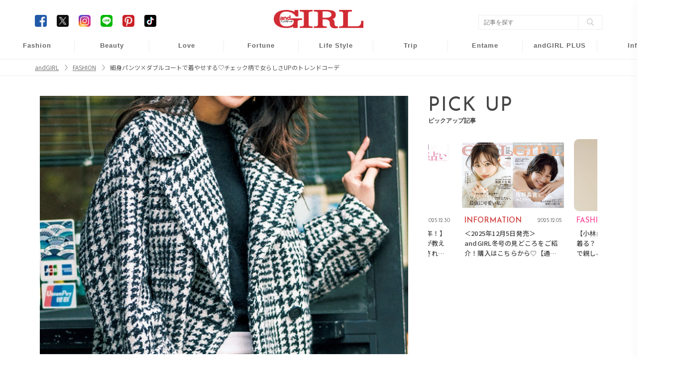

--- FILE ---
content_type: text/html; charset=UTF-8
request_url: https://www.andgirl.jp/fashion/15075
body_size: 11205
content:
<!DOCTYPE html><html lang="ja"><head>
<link rel="dns-prefetch" href="//www.andgirl.jp">
<link rel="dns-prefetch" href="//fonts.googleapis.com">
<link rel="dns-prefetch" href="//cdnjs.cloudflare.com">
<link rel="dns-prefetch" href="//cdn.jsdelivr.net">
<link rel="dns-prefetch" href="//code.jquery.com">
<link rel="dns-prefetch" href="//www.googletagmanager.com">
<link rel="dns-prefetch" href="//securepubads.g.doubleclick.net">
<link rel="dns-prefetch" href="//pagead2.googlesyndication.com">
<link rel="dns-prefetch" href="//gacraft.jp">
<link rel="dns-prefetch" href="//connect.facebook.net">
<link rel="dns-prefetch" href="//www.facebook.com">
<link rel="dns-prefetch" href="//www.googletagservices.com">
<link rel="dns-prefetch" href="//t.afi-b.com">
<link rel="dns-prefetch" href="//cdn.andgirl.jp">
<link rel="dns-prefetch" href="//unpkg.com">
<link rel="dns-prefetch" href="//schema.org">
<link rel="dns-prefetch" href="//www.clarity.ms">
<link rel="dns-prefetch" href="//www.donuts.ne.jp">
<link rel="dns-prefetch" href="//twitter.com">
<link rel="dns-prefetch" href="//www.instagram.com">
<link rel="dns-prefetch" href="//page.line.me">
<link rel="dns-prefetch" href="//nl.pinterest.com">
<link rel="dns-prefetch" href="//www.tiktok.com">
<link rel="dns-prefetch" href="//line.me">
<link rel="dns-prefetch" href="//speee-ad.akamaized.net"><meta charset="utf-8"><meta name="format-detection" content="telephone=no"><meta http-equiv="content-style-type" content="text/css"><meta http-equiv="content-script-Type" content="text/javascript"><meta name="viewport" content="width=device-width, user-scalable=no, initial-scale=1, maximum-scale=1"><!--<meta name="viewport" content="width=device-width, initial-scale=1.0">--><meta name="google-site-verification" content="499yH_743qZKUHENpD69wEKd_7lfjFSqY6YegikRhKI" /><meta name="msvalidate.01" content="5184626646249F85997AF3403293B858" /><meta http-equiv="X-UA-Compatible" content="IE=edge"><meta name="csrf-param" content="authenticity_token" /><meta name="referrer" content="no-referrer-when-downgrade"/><title>細身パンツ×ダブルコートで着やせする♡チェック柄で女らしさUPのトレンドコーデ | ファッションメディア - andGIRL [アンドガール]</title><link rel="canonical" href="https://www.andgirl.jp/fashion/15075"/><link rel="shortcut icon" type="image/x-icon" href="/image/eb61e6ce-c9af-4ab8-91ff-690dc73b55dc.png?1574139979" /><link href="https://fonts.googleapis.com/css?family=Noto+Sans+JP" rel="stylesheet"><link rel="stylesheet" href="https://cdnjs.cloudflare.com/ajax/libs/drawer/3.2.2/css/drawer.min.css"><link rel="stylesheet" href="https://cdnjs.cloudflare.com/ajax/libs/Swiper/3.4.0/css/swiper.min.css"><link rel="stylesheet" href="https://cdn.jsdelivr.net/npm/swiper@11/swiper-bundle.min.css"/><script src="https://code.jquery.com/jquery-3.6.1.min.js"integrity="sha256-o88AwQnZB+VDvE9tvIXrMQaPlFFSUTR+nldQm1LuPXQ="crossorigin="anonymous" defer></script><script src="https://cdnjs.cloudflare.com/ajax/libs/Swiper/3.4.0/js/swiper.jquery.min.js" defer></script><link rel="stylesheet" href="https://cdnjs.cloudflare.com/ajax/libs/slick-carousel/1.9.0/slick-theme.min.css" integrity="sha512-17EgCFERpgZKcm0j0fEq1YCJuyAWdz9KUtv1EjVuaOz8pDnh/0nZxmU6BBXwaaxqoi9PQXnRWqlcDB027hgv9A==" crossorigin="anonymous" referrerpolicy="no-referrer" /><link rel="stylesheet" href="https://cdnjs.cloudflare.com/ajax/libs/slick-carousel/1.9.0/slick.min.css" integrity="sha512-yHknP1/AwR+yx26cB1y0cjvQUMvEa2PFzt1c9LlS4pRQ5NOTZFWbhBig+X9G9eYW/8m0/4OXNx8pxJ6z57x0dw==" crossorigin="anonymous" referrerpolicy="no-referrer" /><script src="https://cdn.jsdelivr.net/npm/swiper@11/swiper-bundle.min.js" defer></script><script src="https://cdn.jsdelivr.net/npm/slick-carousel@1.8.1/slick/slick.min.js" defer></script><script type="text/javascript" src="https://www.andgirl.jp/js/turn.min.js" defer></script><link rel="preload" as="style" href="https://www.andgirl.jp/build/assets/app.51eab88e.css" /><link rel="modulepreload" href="https://www.andgirl.jp/build/assets/app.da122b7a.js" /><link rel="stylesheet" href="https://www.andgirl.jp/build/assets/app.51eab88e.css" /><script type="module" src="https://www.andgirl.jp/build/assets/app.da122b7a.js" defer></script><script>(function(w,d,s,l,i){w[l]=w[l]||[];w[l].push({'gtm.start': new Date().getTime(),event:'gtm.js'});var f=d.getElementsByTagName(s)[0], j=d.createElement(s),dl=l!='dataLayer'?'&l='+l:'';j.async=true;j.src= 'https://www.googletagmanager.com/gtm.js?id='+i+dl;f.parentNode.insertBefore(j,f); })(window,document,'script','dataLayer','GTM-5VXHRSP');</script><script type="application/javascript" src="//anymind360.com/js/3902/ats.js" data-pagespeed-no-defer></script><script async src="https://securepubads.g.doubleclick.net/tag/js/gpt.js" defer></script><script> var slotBasePath = '/83555300,22490557225/sonymusicentertainment/andgirl/'; var slot = ['PC', 'SP']; slot['PC'] = {}; slot['SP'] = { JP_ANDG_sp_article_header: [ [1, 1], [320, 50], [320, 100], [300, 600], 'fluid', [200, 200], [320, 180], [300, 250], [336, 280] ], }; var device = /ip(hone|od)|android.*(mobile|mini)/i.test(navigator.userAgent) || /Opera Mobi|Mobile.+Firefox|^HTC|Fennec|IEMobile|BlackBerry|BB10.*Mobile|GT-.*Build\/GINGERBREAD|SymbianOS.*AppleWebKit/.test(navigator.userAgent) ? 'SP' : 'PC'; window.googletag = window.googletag || { cmd: [] }; var _AdSlots = []; googletag.cmd.push(function() { var i = 0; for (var unit in slot[device]) { _AdSlots[i] = googletag.defineSlot(slotBasePath + unit, slot[device][unit], unit).addService(googletag.pubads()); i++; } googletag.pubads().enableSingleRequest(); googletag.pubads().collapseEmptyDivs(true, true); googletag.enableServices(); }); </script><script async src="https://pagead2.googlesyndication.com/pagead/js/adsbygoogle.js?client=ca-pub-9000925360592685" crossorigin="anonymous" defer></script><script src="https://gacraft.jp/publish/andgirl.js" data-pagespeed-no-defer></script><script async src="https://securepubads.g.doubleclick.net/tag/js/gpt.js" defer></script><script> var imobile_gam_slots = []; window.googletag = window.googletag || {cmd: []}; googletag.cmd.push(function() { imobile_gam_slots.push(googletag.defineSlot('/9176203,22490557225/1830723', [[320, 50], [320, 120], [320, 100]], 'div-gpt-ad-1691467825467-0').addService(googletag.pubads())); imobile_gam_slots.push(googletag.defineSlot('/9176203,22490557225/1830725', [[240, 400], [300, 300], [320, 180], 'fluid', [300, 600], [200, 200], [300, 280], [250, 250], [336, 280], [300, 250]], 'div-gpt-ad-1691467915179-0').addService(googletag.pubads())); imobile_gam_slots.push(googletag.defineSlot('/9176203,22490557225/1835138', [[300, 600], [300, 280], [240, 400], [300, 300], 'fluid', [200, 200], [320, 180], [250, 250], [300, 250], [336, 280]], 'div-gpt-ad-1694682598550-0').addService(googletag.pubads())); imobile_gam_slots.push(googletag.defineSlot('/9176203,22490557225/1835250', [[320, 100], [320, 180], [320, 50], [320, 120]], 'div-gpt-ad-1694682959181-0').addService(googletag.pubads())); googletag.pubads().enableSingleRequest(); googletag.pubads().disableInitialLoad(); googletag.pubads().collapseEmptyDivs(); googletag.enableServices(); }); window.addEventListener('DOMContentLoaded', function(event) { googletag.cmd.push(function() { if (!imobile_gam_slots) return; googletag.pubads().refresh(imobile_gam_slots); }); }); </script><script> !function(f,b,e,v,n,t,s){if(f.fbq)return;n=f.fbq=function(){n.callMethod? n.callMethod.apply(n,arguments):n.queue.push(arguments)};if(!f._fbq)f._fbq=n; n.push=n;n.loaded=!0;n.version='2.0';n.queue=[];t=b.createElement(e);t.async=!0; t.src=v;s=b.getElementsByTagName(e)[0];s.parentNode.insertBefore(t,s)}(window, document,'script','https://connect.facebook.net/en_US/fbevents.js'); fbq('init', '960373367343879'); fbq('track', 'PageView'); </script><noscript><img height="1" width="1" class="page_speed_222886254" src="https://www.facebook.com/tr?id=960373367343879&ev=PageView&noscript=1" /></noscript><script async="async" src="https://www.googletagservices.com/tag/js/gpt.js" defer></script><script> var googletag = googletag || {}; googletag.cmd = googletag.cmd || []; </script><script> googletag.cmd.push(function() { googletag.defineSlot('/9116787/1286255', [[300, 250], 'fluid', [336, 280]], '/9116787/1286255').addService(googletag.pubads()); googletag.defineSlot('/9116787/1286256', [[300, 250], [336, 280], 'fluid'], '/9116787/1286256').addService(googletag.pubads()); googletag.defineSlot('/9116787/1286257', ['fluid', [300, 250], [336, 280]], '/9116787/1286257').addService(googletag.pubads()); googletag.defineSlot('/22614819838,22490557225/00888/01111/Video/video', [1, 1], 'div-gpt-ad-/00888/01111/Video/video').addService(googletag.pubads()); googletag.pubads().enableSingleRequest(); googletag.enableServices(); }); </script><script src="https://t.afi-b.com/jslib/vref.js" async defer></script><meta name="title" content="細身パンツ×ダブルコートで着やせする♡チェック柄で女らしさUPのトレンドコーデ"><meta name="description" content="andGIRLより最新のトレンドコーディネートを紹介します！今日のコーデは、〝ダブルボタンのコートは細身パンツ合わせですっきり！チェック柄が今年っぽい通勤コーデ〟。マニッシュな印象強めなダブルのコート×パンツの組み合わせに、チェック柄でトレンド感を盛って。インナーはコートの柄から拾った色でリンクさせてまとまりよく。"><meta name="keywords" content="andGIRL,アンドガール,ファッション,ビューティー,恋愛,占い,ライフスタイル,"><meta property="og:title" content="細身パンツ×ダブルコートで着やせする♡チェック柄で女らしさUPのトレンドコーデ"><meta property="og:type" content="article"><meta property="og:url" content="https://www.andgirl.jp/fashion/15075"><meta property="og:site_name" content="andGIRL"><meta property="og:image" content="https://cdn.andgirl.jp/images/luz/l7y/u1l/er5w20loctcfp5frr5jrwiwjmfilaj.webp"><meta property="og:locale" content="ja_JP"><meta name="twitter:card" content="summary_large_image" /><meta name="twitter:site" content="@andGIRL_jp" /><meta name="twitter:title" content="細身パンツ×ダブルコートで着やせする♡チェック柄で女らしさUPのトレンドコーデ" /><meta name="twitter:description" content="andGIRLより最新のトレンドコーディネートを紹介します！今日のコーデは、〝ダブルボタンのコートは細身パンツ合わせですっきり！チェック柄が今年っぽい通勤コーデ〟。マニッシュな印象強めなダブルのコート×パンツの組み合わせに、チェック柄でトレンド感を盛って。インナーはコートの柄から拾った色でリンクさせてまとまりよく。" /><meta name="twitter:image" content="https://cdn.andgirl.jp/images/luz/l7y/u1l/er5w20loctcfp5frr5jrwiwjmfilaj.webp" /><meta property="aja:kv.genre" content="" data-aja-request><meta name="category" content="fashion"><meta name="p:domain_verify" content="1e2e8892d7a79e9256b8b6fd63151025"/><link rel="stylesheet" href="https://unpkg.com/scroll-hint@latest/css/scroll-hint.css"><script type="application/ld+json">{ "@context": "http://schema.org", "@type": "NewsArticle", "mainEntityOfPage": { "@type": "WebPage", "@id": "https://www.andgirl.jp/fashion/15075", "breadcrumb": { "@type": "BreadcrumbList", "itemListElement": [ { "@type": "ListItem", "position": 1, "item": { "@id": "https://www.andgirl.jp/", "name": "トップページ" } }, { "@type": "ListItem", "position": 2, "item": { "@id": "https://www.andgirl.jp/fashion", "name": "FASHION" } }, { "@type": "ListItem", "position": 3, "item": { "@id": "https://www.andgirl.jp/fashion/15075", "name": "細身パンツ×ダブルコートで着やせする♡チェック柄で女らしさUPのトレンドコーデ" } } ] } }, "headline": "細身パンツ×ダブルコートで着やせする♡チェック柄で女らしさUPのトレンドコーデ", "description": "andGIRLより最新のトレンドコーディネートを紹介します！今日のコーデは、", "datePublished": "2018-12-28T09:30:05+09:00", "dateModified": "2018-12-28T09:30:05+09:00", "author": [ { "@type": "Organization", "name": "andGIRL [アンドガール]" } ], "publisher": { "@type": "Organization", "name": "andGIRL [アンドガール]", "logo": { "@type": "ImageObject", "url": "https://cdn.andgirl.jp/image/andgirl_logo", "width": 276, "height": 55 } }, "image": [ { "@type": "ImageObject", "url": "https://cdn.andgirl.jp/images/luz/l7y/u1l/er5w20loctcfp5frr5jrwiwjmfilaj.webp", "width": 1920, "height": 1080 } ], "articleSection": "FASHION" }</script><!--<script src="https://cdnjs.cloudflare.com/ajax/libs/lazysizes/5.1.2/lazysizes.min.js" defer></script>--><script type="text/javascript"> (function(c,l,a,r,i,t,y){ c[a]=c[a]||function(){(c[a].q=c[a].q||[]).push(arguments)}; t=l.createElement(r);t.async=1;t.src="https://www.clarity.ms/tag/"+i; y=l.getElementsByTagName(r)[0];y.parentNode.insertBefore(t,y); })(window, document, "clarity", "script", "n986ukhp4m"); </script><script type='text/javascript'> window._tfa = window._tfa || []; window._tfa.push({notify: 'event', name: 'page_view', id: 1700865}); !function (t, f, a, x) { if (!document.getElementById(x)) { t.async = 1;t.src = a;t.id=x;f.parentNode.insertBefore(t, f); } }(document.createElement('script'), document.getElementsByTagName('script')[0], '//cdn.taboola.com/libtrc/unip/1700865/tfa.js', 'tb_tfa_script'); </script>
<style>.page_speed_222886254{ display:none } .page_speed_1381973775{ display:none;visibility:hidden } .page_speed_1885315341{ opacity: 1; } .page_speed_1964269170{ margin: 8px !important; }</style>
</head><body class=""><noscript><iframe src="https://www.googletagmanager.com/ns.html?id=GTM-5VXHRSP" height="0" width="0" class="page_speed_1381973775"></iframe></noscript><header class="sp-header "><h1><a href="/"><img alt="andGIRL" src="https://cdn.andgirl.jp/sites/logos/000/000/001/original/9ecd93ee-b801-49bf-82ee-f697d3d948ad.png?1574139979"></a></h1><div class="menu drawer-toggle"><img alt="menu" src="https://cdn.andgirl.jp/image/sp_menu_btn_red"></div></header><nav class="drawer-nav" role="navigation"><div class="drawer-menu"><div class="close"><img alt="close" src="https://cdn.andgirl.jp/resources/assets/000/000/398/original/icon_close.png?1574327295"></div><div class="menu_tab"><div class="members"><form class="search_box" action="/search" accept-charset="UTF-8"><input type="search" name="q" id="search_key" value="" placeholder="記事をさがす"><input type="submit" value="検索する" id="search_btn" data-disable-with="検索する"></form></div><ul><li><h2><a class="font_en" href="/">HOME</a></h2></li><li><ul class="cat_menu"><li class="more"><a href="/fashion"><div class="thumb"><img src="https://cdn.andgirl.jp/images/19/49/45/58/jpg/fmrfhbv7van1gbmmhn3jbea3sdtvrg_thumbnail.webp"></div><div class="fashion"><p class="category font_en">FASHION</p><span>ファッション</span></div></a><ul class="sub_cat"><li><a href="/fashion/mainichi-code" class="font_en">DAILY COORDINATE</a></li></ul></li><li><a href="/beauty"><div class="thumb"><img src="https://cdn.andgirl.jp/images/50/47/30/39/jpg/ola8hqeznoalxvd8eqwiptwnf9zleq_thumbnail.webp" alt="Beauty"></div><div class="beauty"><p class="category font_en">BEAUTY</p><span>ヘアメイク・美容</span></div></a></li><li class="more"><a href="/love"><div class="thumb"><img src="https://cdn.andgirl.jp/images/35/78/80/81/png/xsczxegpiseztc5eaukdlxxwpb9xcv_thumbnail.webp" alt="Love"></div><div class="love"><p class="category font_en">Love</p><span>恋愛・結婚</span></div></a><ul class="sub_cat"><li><a href="/tags/23112401" class="font_en">Wedding</a></li><li><a href="/tags/241">モテ</a></li><li><a href="/night" class="font_en">Night</a></li></ul></li><li class="more"><a href="/fortune"><div class="thumb"><img src="https://cdn.andgirl.jp/images/46/68/63/71/png/54hdp38930vfknmfuebtljigkcpcmf_thumbnail.webp" alt="Fortune"></div><div class="fortune"><p class="category font_en">FORTUNE</p><span>開運&amp;占い</span></div></a><ul class="sub_cat"><li><a href="/tags/1000">開運</a></li></ul></li><li class="more"><a href="/lifestyle"><div class="thumb"><img src="https://cdn.andgirl.jp/images/31/13/49/48/jpg/kxafpt3speusukiwfuaylg4q9j7s9d_thumbnail.webp" alt="Life Style"></div><div class="lifestyle"><p class="category font_en">Lifestyle</p><span>ライフスタイル</span></div></a><ul class="sub_cat"><li><a href="/lifestyle/money" class="font_en">Money</a></li><li><a href="/lifestyle/work" class="font_en">Work</a></li></ul></li><li class="more"><a href="/trip"><div class="thumb"><img src="https://cdn.andgirl.jp/images/29/24/00/64/png/ozwiamkub3cqsw6hbqbbv8ai2cjoaa_thumbnail.webp" alt="Trip"></div><div class="trip"><p class="category font_en">TRIP</p><span>旅行・お出かけ</span></div></a><ul class="sub_cat"><li><a href="/trip/hawaii" class="font_en">Hawaii</a></li><li><a href="/trip/hoshinoresorts">星野リゾート</a></li></ul></li><li class="more"><a href="/entertainment"><div class="thumb"><img src="https://cdn.andgirl.jp/images/31/82/00/41/png/1ke4rknj7tmdrazridyfi8cjz1gsef_thumbnail.webp" alt="Entame"></div><div class="entertainment"><p class="category font_en">Entame</p><span>芸能・エンタメ</span></div></a></a><ul class="sub_cat"><li><a href="/entertainment/andboy" class="font_en">andBOY</a></li></ul></li><li class="more"><a href="/otona"><div class="thumb"><img src="https://cdn.andgirl.jp/images/23/38/33/61/jpg/u4csz912vorm5abtqyxgcgom3bvxp4_thumbnail.webp" alt="Otona"></div><div class="otona"><p class="category font_en">andGIRL PLUS</p><span>アンドガール プリュス</span></div></a></a><ul class="sub_cat"><li><a href="/otona/fashion" class="font_en">FASHION</a></li><li><a href="/otona/beauty" class="font_en">BEAUTY</a></li><li><a href="/otona/lifestyle" class="font_en">LIFESTYLE</a></li><li><a href="/otona/information" class="font_en">INFORMATION</a></li></ul></li><li class="more"><a href="/information"><div class="thumb"><img src="https://cdn.andgirl.jp/image/sp_info_no_image_icon" alt="information"></div><div class="info"><p class="other_info font_en">Info</p><span>インフォメーション</span></div></a><ul class="sub_cat"><li><a href="https://www.andgirl.jp/information/75263"> 最新号紹介 </a></li><li><a href="/magazines">バックナンバー</a></li><li><a href="/tags/230624">本誌協力店リスト</a></li><li><a href="/models" class="font_en">andGIRL Models</a></li><li><a href="/mates" class="font_en">andGIRL SUPER mates</a></li></ul></li></ul></li><li><ul class="sub_menu"><li><a href="/latest">最新記事一覧</a></li><li><a href="/ranking">ランキング</a></li><li><a href="/present">読者プレゼント</a></li><li><a href="/apply">募集案内</a></li><li><a href="/recruit">求人情報</a></li><!--<li><a href="/information">インフォメーション</a></li>--><li><a href="/privacy">プライバシーポリシー</a></li><li><a href="/contents">コンテンツポリシー</a></li><li><a href="/notice">免責事項</a></li><li><a href="https://www.donuts.ne.jp/" target="_blank">運営会社</a></li><li><a href="/contact">お問い合わせ</a></li></ul></li></ul><div class="sns"><ul><li><a href="https://www.facebook.com/andgirl.jp" target="_blank"><img class="icon-border-radius" alt="Facebook" src="https://cdn.andgirl.jp/resources/assets/000/000/283/original/icon_fb.png?1574182410"></a></li><li><a href="https://twitter.com/andgirl_jp" target="_blank"><img class="icon-border-radius" alt="Twitter" src="https://cdn.andgirl.jp/image/icon_x.png"></a></li><li><a href="https://www.instagram.com/andgirl_jp" target="_blank"><img alt="Instagram" src="https://cdn.andgirl.jp/resources/assets/000/000/286/original/icon_insta.png?1574182410"></a></li><li><a href="https://page.line.me/vig5058f" target="_blank"><img alt="LINE" src="https://cdn.andgirl.jp/resources/assets/000/000/287/original/icon_line.png?1574182410"></a></li><li><a href="https://nl.pinterest.com/andGIRL_jp/" target="_blank"><img alt="Pinterest" src="https://cdn.andgirl.jp/resources/assets/000/000/292/original/icon_pin.png?1574182411"></a></li><li><a href="https://www.tiktok.com/@andgirl_jp" target="_blank"><img class="icon-border-radius" alt="TikTok" src="https://cdn.andgirl.jp/image/icon_tiktok.png"></a></li></ul></div></div></div></nav><div class="drawer-overlay"></div><header class="pc-header"><div class="inner"><h1><a href="/"><img alt="andGIRL" src="https://cdn.andgirl.jp/sites/logos/000/000/001/original/9ecd93ee-b801-49bf-82ee-f697d3d948ad.png?1574139979" /></a></h1><div class="head_search"><form class="search_box" action="/search" accept-charset="UTF-8"><input type="search" name="q" id="search_word" value="" placeholder="記事を探す" /><input type="submit" value="" class="search_btn" data-disable-with="" /></form></div><div class="head_sns"><ul><li><a href="https://www.facebook.com/andgirl.jp" target="_blank"><img class="icon-border-radius" alt="Facebook" src="https://cdn.andgirl.jp/resources/assets/000/000/283/original/icon_fb.png?1574182410" /></a></li><li><a href="https://twitter.com/andgirl_jp" target="_blank"><img class="icon-border-radius" alt="Twitter" src="https://cdn.andgirl.jp/image/icon_x.png"></a></li><li><a href="https://www.instagram.com/andgirl_jp" target="_blank"><img alt="Instagram" src="https://cdn.andgirl.jp/resources/assets/000/000/286/original/icon_insta.png?1574182410" /></a></li><li><a href="https://page.line.me/vig5058f" target="_blank"><img alt="LINE" src="https://cdn.andgirl.jp/resources/assets/000/000/287/original/icon_line.png?1574182410" /></a></li><li><a href="https://nl.pinterest.com/andGIRL_jp/" target="_blank"><img alt="Pinterest" src="https://cdn.andgirl.jp/resources/assets/000/000/292/original/icon_pin.png?1574182411" /></a></li><li><a href="https://www.tiktok.com/@andgirl_jp" target="_blank"><img class="icon-border-radius" alt="TikTok" src="https://cdn.andgirl.jp/image/icon_tiktok.png"></a></li></ul></div></div><nav><ul><li class="fashion"><a href="/fashion">Fashion</a><ul class="sub_cat"><li><a href="/fashion/mainichi-code">毎日コーデ</a></li></ul></li><li class="beauty"><a href="/beauty">Beauty</a></li><li class="love"><a href="/love">Love</a><ul class="sub_cat"><li><a href="/tags/23112401">Wedding</a></li><li><a href="/tags/241">モテ</a></li><li><a href="/night">Night</a></li></ul></li><li class="fortune"><a href="/fortune">Fortune</a><ul class="sub_cat"><li><a href="/tags/1000">開運</a></li></ul></li><li class="lifestyle"><a href="/lifestyle">Life Style</a><ul class="sub_cat"><li><a href="/lifestyle/money">Money</a></li><li><a href="/lifestyle/work">Work</a></li></ul></li><li class="trip"><a href="/trip">Trip</a><ul class="sub_cat"><li><a href="/trip/hawaii">Hawaii</a></li><li><a href="/trip/hoshinoresorts">星野リゾート</a></li></ul></li><li class="entertainment"><a href="/entertainment">Entame</a><ul class="sub_cat"><li><a href="/entertainment/andboy">andBOY</a></li></ul></li><li class="otona"><a href="/otona">andGIRL PLUS</a><ul class="sub_cat"><li><a href="/otona/fashion">Fashion</a></li><li><a href="/otona/beauty">Beauty</a></li><li><a href="/otona/lifestyle">Lifestyle</a></li><li><a href="/otona/information">Information</a></li></ul></li><li class="info"><a href="/information">Info</a><ul class="sub_cat"><li><a href="https://www.andgirl.jp/information/75263"> 最新号紹介 </a></li><li><a href="/magazines">バックナンバー</a></li><li><a href="/tags/230624">本誌協力店リスト</a></li><li><a href="/models">andGIRL Models</a></li><li><a href="/mates">andGIRL SUPER mates</a></li></ul></li></ul></nav></header><nav class="pan"><ul class="inner" itemscope itemtype="https://schema.org/BreadcrumbList"><li itemprop="itemListElement" itemscope itemtype="https://schema.org/ListItem"><a href="/" class="page_speed_1885315341" itemprop="item"><span itemprop="name">andGIRL</span></a><meta itemprop="position" content="1"></li><li itemprop="itemListElement" itemscope itemtype="https://schema.org/ListItem"><a href="/fashion" class="page_speed_1885315341" itemprop="item"><span itemprop="name">FASHION</span></a><meta itemprop="position" content="2"></li><li itemprop="itemListElement" itemscope itemtype="https://schema.org/ListItem"><span itemprop="name">細身パンツ×ダブルコートで着やせする♡チェック柄で女らしさUPのトレンドコーデ</span><meta itemprop="position" content="3"></li></ul></nav><div class="main_cont common "><div class="inner"><div class="ad_collection header_overlay"><div id='JP_ANDG_sp_article_header'><script> googletag.cmd.push(function() { googletag.display('JP_ANDG_sp_article_header'); }); </script></div></div><div class="ad_collection browser_back"></div><div class="ad_collection interstitial"><script> window.spAd = "\u003Cscript async src=\u0022https:\/\/cdn.gmossp-sp.jp\/js\/async\/g939139\/gc.js\u0022\u003E\u003C\/script\u003E\r\n\u003Cdiv class=\u0022gmossp_core_g939139\u0022\u003E\r\n \u003Cscript\u003E\r\n window.Gmossp=window.Gmossp||{};window.Gmossp.events=window.Gmossp.events||[];\r\n window.Gmossp.events.push({\r\n sid: \u0022g939139\u0022,\r\n });\r\n \u003C\/script\u003E\r\n\u003C\/div\u003E"; window.pcAd = "\u003Cscript async src=\u0022https:\/\/cdn.gmossp-sp.jp\/js\/async\/g946219\/gc.js\u0022\u003E\u003C\/script\u003E\n\u003Cdiv class=\u0022gmossp_core_g946219\u0022\u003E\n\u003Cscript\u003E\nwindow.Gmossp=window.Gmossp||{};window.Gmossp.events=window.Gmossp.events||[];\nwindow.Gmossp.events.push({\n sid: \u0022g946219\u0022,\n});\n\u003C\/script\u003E\n\u003C\/div\u003E"; </script><div id="interstitial_container"></div></div><main><article id="post" class="fashion"><div class="top_pic"><img src="https://cdn.andgirl.jp/images/luz/l7y/u1l/er5w20loctcfp5frr5jrwiwjmfilaj.webp" alt="細身パンツ×ダブルコートで着やせする♡チェック柄で女らしさUPのトレンドコーデのメイン画像" srcset="https://cdn.andgirl.jp/images/luz/l7y/u1l/er5w20loctcfp5frr5jrwiwjmfilaj_thumbnail.webp 320w, https://cdn.andgirl.jp/images/luz/l7y/u1l/er5w20loctcfp5frr5jrwiwjmfilaj_sp.webp 640w, https://cdn.andgirl.jp/images/luz/l7y/u1l/er5w20loctcfp5frr5jrwiwjmfilaj.webp 1280w" src="https://cdn.andgirl.jp/images/luz/l7y/u1l/er5w20loctcfp5frr5jrwiwjmfilaj.webp" sizes="(max-width:1280px) 100vw, 1280px" ></div><div class="post_content"><div class="js-read_attribute post_info full_read" data-pr="false" data-more="false" data-preview="false" data-published="true" data-init_page="true" data-article_url="https://www.andgirl.jp/fashion/15075"><div class="head"><p class="category"> FASHION </p><time>2018.12.28</time></div><h1 class="post_title">細身パンツ×ダブルコートで着やせする♡チェック柄で女らしさUPのトレンドコーデ</h1><div class="read js-read" id="js-read"> andGIRLより最新のトレンドコーディネートを紹介します！今日のコーデは、〝ダブルボタンのコートは細身パンツ合わせですっきり！チェック柄が今年っぽい通勤コーデ〟。マニッシュな印象強めなダブルのコート×パンツの組み合わせに、チェック柄でトレンド感を盛って。インナーはコートの柄から拾った色でリンクさせてまとまりよく。 </div><div class="ad_collection inner_article_1_fashion_beauty"><div class="craft-for-publishers-brandreach3"></div></div></div><div class="js-article_contents"><div class="article-item item_html"><div class="item-body"><a name="001"></a></div></div><h3>ダブルのコート×細身パンツのマニッシュコーデをチェック柄でキャッチーに</h3><div class="pic_media"><img alt="" src="https://cdn.andgirl.jp/images/q72/tzf/nmy/vxwhsx3vsouwqc9llaykozdef4klsp.webp"><span class="caption">チェックチェスターコート￥43,000／FRAY I.D　タックパンツ￥18,000／ルーニィ　ニット￥12,000／マイストラーダ　ピアス￥10,500／アビステ　バッグ￥9,000／L LEATHER　パンプス￥7,900／ILIMA（イーボル）</span></div><h3 class="fukidashi"><span>Point!</span>モノトーンまとめのアクセントにキレイ色バッグを</h3><div class="pic_media"><img alt="" src="https://cdn.andgirl.jp/images/xlb/zs0/rjr/wzmvkkghqimrh3sltmoxdmsrgldqt5.webp"></div><div class="item-body"><div class="check_list"><h4>Point!</h4><ul><li>細身パンツにはワイドなダブルのコートが好バランス</li><li>チェックアウターの色から拾ったモノトーンでまとめて</li><li>地味見えしがちな白黒コーデにバッグでキレイ色を差して</li></ul></div></div><div class="item-body"><div class="article_texts">ダブルボタンデザインのワイドなコートは、細身パンツ合わせですっきり着こなすとバランスが取りやすい。<u>インはアウターのチェック柄から拾ったモノトーンコーデでまとめて、統一感を出して。</u>大人しい白黒まとめに鮮やかなブルーのバッグを効かせて、華やぎをプラスします。</div></div><div class="item-body"><div class="article_texts"><span class="wysiwyg-font-size-small">撮影／松永大樹　スタイリング／井関かおり　ヘアメイク／相場清志（Lila）　モデル／朝比奈彩　編集／住中理美　一部文／今川真耶</span></div></div><div class="keywords_list article_bottom"><ul><li><a href="/tags/398">#朝比奈彩</a></li><li><a href="/tags/577">#トレンドコーデ</a></li></ul></div></div></div></article><div class="article_bottom_common_banner article"><a href="https://www.andgirl.jp/otona"><img src="https://cdn.andgirl.jp/images/26/18/51/17/png/lrq1io58tcxz0qd6m0xooial53owfm.webp"/></a></div><div class="sns-count-cache"><ul><li class="scc-fb"><a href="https://www.facebook.com/sharer/sharer.php?u=https%3A%2F%2Fwww.andgirl.jp%2Ffashion%2F15075&t=%E7%B4%B0%E8%BA%AB%E3%83%91%E3%83%B3%E3%83%84%C3%97%E3%83%80%E3%83%96%E3%83%AB%E3%82%B3%E3%83%BC%E3%83%88%E3%81%A7%E7%9D%80%E3%82%84%E3%81%9B%E3%81%99%E3%82%8B%E2%99%A1%E3%83%81%E3%82%A7%E3%83%83%E3%82%AF%E6%9F%84%E3%81%A7%E5%A5%B3%E3%82%89%E3%81%97%E3%81%95UP%E3%81%AE%E3%83%88%E3%83%AC%E3%83%B3%E3%83%89%E3%82%B3%E3%83%BC%E3%83%87" onclick="window.open(this.href, 'FBwindow', 'width=650, height=450, menubar=no, toolbar=no, scrollbars=yes'); return false;"><!--<span>1</span>--></a></li><li class="scc-tw"><a href="https://twitter.com/share?url=https%3A%2F%2Fwww.andgirl.jp%2Ffashion%2F15075+%E7%B4%B0%E8%BA%AB%E3%83%91%E3%83%B3%E3%83%84%C3%97%E3%83%80%E3%83%96%E3%83%AB%E3%82%B3%E3%83%BC%E3%83%88%E3%81%A7%E7%9D%80%E3%82%84%E3%81%9B%E3%81%99%E3%82%8B%E2%99%A1%E3%83%81%E3%82%A7%E3%83%83%E3%82%AF%E6%9F%84%E3%81%A7%E5%A5%B3%E3%82%89%E3%81%97%E3%81%95UP%E3%81%AE%E3%83%88%E3%83%AC%E3%83%B3%E3%83%89%E3%82%B3%E3%83%BC%E3%83%87" onclick="window.open(this.href, 'tweetwindow', 'width=550, height=450,personalbar=0,toolbar=0,scrollbars=1,resizable=1'); return false;" class="button button_twitter"><!--<img alt="Twitter" src="/image/x_icon_m.png">--><!--<span>0</span>--></a></li><li class="scc-li"><a href="http://line.me/R/msg/text/?https%3A%2F%2Fwww.andgirl.jp%2Ffashion%2F15075+%E7%B4%B0%E8%BA%AB%E3%83%91%E3%83%B3%E3%83%84%C3%97%E3%83%80%E3%83%96%E3%83%AB%E3%82%B3%E3%83%BC%E3%83%88%E3%81%A7%E7%9D%80%E3%82%84%E3%81%9B%E3%81%99%E3%82%8B%E2%99%A1%E3%83%81%E3%82%A7%E3%83%83%E3%82%AF%E6%9F%84%E3%81%A7%E5%A5%B3%E3%82%89%E3%81%97%E3%81%95UP%E3%81%AE%E3%83%88%E3%83%AC%E3%83%B3%E3%83%89%E3%82%B3%E3%83%BC%E3%83%87"><i class="icon-line"></i><!--<span><small>LINE</small></span>--></a></li></ul></div><section class="trend_post"><div class="ad_collection top_relative_article_2"><div class="craft-for-publishers-brandreach"></div></div><div class="ad_collection ad_sp top_relative_article_3_exclude_night"><div class="page_speed_1964269170"><div id='JP_ANDG_sp_article_underarticle'><script> googletag.cmd.push(function() { googletag.display('JP_ANDG_sp_article_underarticle'); }); </script></div></div></div><h2 class="font_en left"> READ MORE <span>関連記事</span></h2><div class="ad_collection ad_sp relative_article"></div><div class="ad_collection ad_pc relative_article"><div class="uz-2-andgirl_pc uz-ny" data-uz-url="%%PATTERN:url%%"></div><script async type="text/javascript" src="https://speee-ad.akamaized.net/tag/2-andgirl_pc/js/outer-frame.min.js" charset="utf-8" data-pagespeed-no-defer></script></div><div id="_popIn_recommend"></div><script type="text/javascript"> (function() { var pa = document.createElement('script'); pa.type = 'text/javascript'; pa.charset = "utf-8"; pa.async = true; pa.src = window.location.protocol + "//api.popin.cc/searchbox/andgirl.js"; var s = document.getElementsByTagName('script')[0]; s.parentNode.insertBefore(pa, s); })(); </script></section><div class="ad_collection ad_sp under_relative_article_1"></div><div class="OUTBRAIN" data-src="DROP_PERMALINK_HERE" data-widget-id="MB_12"></div><script type="text/javascript" async="async" src="//widgets.outbrain.com/outbrain.js" defer></script><div class="ad_collection ad_sp under_relative_article_3"></div><div class="ad_collection footer_overlay"></div><script type="text/javascript" src="//cdn.taxel.jp/1090/rw.js" charset="UTF-8" data-pagespeed-no-defer></script><script src="https://unpkg.com/scroll-hint@latest/js/scroll-hint.min.js" data-pagespeed-no-defer></script></main><aside><div class="background_round "><section class="recommend_articles common"><h2 class="font_en left"> PICK UP <span>ピックアップ記事</span></h2><ul class="recommended_article_slider "><li class="articles_common_wrap_item information"><a href="https://www.andgirl.jp/information/75263" class="page_speed_1885315341"><div class="thumb"><img alt="＜2025年12月5日発売＞andGIRL冬号の見どころをご紹介！購入はこちらから♡【通常版：福原遥　特別版：佐野晶哉（Aぇ! group）】" src="https://cdn.andgirl.jp/images/68/60/04/49/jpg/scrlezfjprchg4penq9nwvl4xlqpog.webp"></div><div class="detail"><p class="category font_en"> INFORMATION </p><time>2025.12.05</time></div><p class="title">＜2025年12月5日発売＞andGIRL冬号の見どころをご紹介！購入はこちらから♡【通常版：福原遥　特別版：佐野晶哉（Aぇ! group）】</p></a></li><li class="articles_common_wrap_item fashion"><a href="https://www.andgirl.jp/fashion/76488" class="page_speed_1885315341"><div class="thumb"><img alt="【小林由依】新年会の日は何を着る？トレンドの「ブラウン」で親しみやすさを上げてこ♡" src="https://cdn.andgirl.jp/images/89/90/92/57/jpg/7srdd0xevwcf428cv7yj54g0vjtid2.webp"></div><div class="detail"><p class="category font_en"> FASHION </p><time>2026.01.05</time></div><p class="title">【小林由依】新年会の日は何を着る？トレンドの「ブラウン」で親しみやすさを上げてこ♡</p></a></li><li class="articles_common_wrap_item fashion"><a href="https://www.andgirl.jp/fashion/76296" class="page_speed_1885315341"><div class="thumb"><img alt="冬コーデをアプデするなら、異素材MIX&amp;最旬足元で♡おすすめトレンドコーデ2選" src="https://cdn.andgirl.jp/images/36/86/32/89/jpg/ixquwwbjdsarlvadbijnrrhtu7okre.webp"></div><div class="detail"><p class="category font_en"> FASHION </p><time>2026.01.03</time></div><p class="title">冬コーデをアプデするなら、異素材MIX&amp;最旬足元で♡おすすめトレンドコーデ2選</p></a></li><li class="articles_common_wrap_item beauty"><a href="https://www.andgirl.jp/beauty/76218" class="page_speed_1885315341"><div class="thumb"><img alt="メイク、古いままになってない？今ドキチーク&amp;リップメイクをプロがレクチャー" src="https://cdn.andgirl.jp/images/30/97/32/68/jpg/cibs2sk0k1plxuchd9injwzvj07tns.webp"></div><div class="detail"><p class="category font_en"> BEAUTY </p><time>2025.12.24</time></div><p class="title">メイク、古いままになってない？今ドキチーク&amp;リップメイクをプロがレクチャー</p></a></li><li class="articles_common_wrap_item fortune"><a href="https://www.andgirl.jp/fortune/75591" class="page_speed_1885315341"><div class="thumb"><img alt="【2026年は変化と革新の年！】人気占い師・彌彌告先生が教える！激動の時代に取り残されないための心構え" src="https://cdn.andgirl.jp/images/12/67/40/39/png/iwqgxotwvnbxihgljn0xf11rf9ca87.webp"></div><div class="detail"><p class="category font_en"> FORTUNE </p><time>2025.12.30</time></div><p class="title">【2026年は変化と革新の年！】人気占い師・彌彌告先生が教える！激動の時代に取り残されないための心構え</p></a></li></ul></section><div id="pc_fourm_right1st"></div><section class="ranking "><h2 class="font_en left"> RANKING <span>人気記事</span></h2><div class="topic_list"><ul><li class="fashion item"><a href="https://www.andgirl.jp/fashion/76422"><div class="thumb"><img alt="福原遥が着こなす、少女のときめきを連れ戻すメリージェーンをはいて│Season andGIRL-季節に触れて-" src="https://cdn.andgirl.jp/images/60/91/16/92/png/hxa2m7pkwzw3ug13kts2yvy4bkzyrz_sp.webp" /></div><div class="detail"><p class="category">FASHION</p><time>2026.01.04</time><p class="title">福原遥が着こなす、少女のときめきを連れ戻すメリージェーンをはいて│Season andGIRL-季節に触れて-</p></div></a></li><li class="fashion item"><a href="https://www.andgirl.jp/fashion/76220"><div class="thumb"><img alt="【福原遥】とっておきの日は、ハートとパールモチーフでドレスアップ│Season andGIRL-季節に触れて-" src="https://cdn.andgirl.jp/images/58/64/79/24/jpg/fcgdcadv7sdpvj2acfn2niziznhdhp_sp.webp" /></div><div class="detail"><p class="category">FASHION</p><time>2025.12.25</time><p class="title">【福原遥】とっておきの日は、ハートとパールモチーフでドレスアップ│Season andGIRL-季節に触れて-</p></div></a></li><li class="fashion item"><a href="https://www.andgirl.jp/fashion/76488"><div class="thumb"><img alt="【小林由依】新年会の日は何を着る？トレンドの「ブラウン」で親しみやすさを上げてこ♡" src="https://cdn.andgirl.jp/images/89/90/92/57/jpg/7srdd0xevwcf428cv7yj54g0vjtid2_sp.webp" /></div><div class="detail"><p class="category">FASHION</p><time>2026.01.05</time><p class="title">【小林由依】新年会の日は何を着る？トレンドの「ブラウン」で親しみやすさを上げてこ♡</p></div></a></li><li class="fashion item"><a href="https://www.andgirl.jp/fashion/77124"><div class="thumb"><img alt="着るだけでラッキー♡李家幽竹監修・運を引き寄せるエレガントな甘スタイル" src="https://cdn.andgirl.jp/images/17/14/84/54/jpg/doqvzfhqpczwh05zvidyhkpxtbfvk9_sp.webp" /></div><div class="detail"><p class="category">FASHION</p><time>2026.01.18</time><p class="title">着るだけでラッキー♡李家幽竹監修・運を引き寄せるエレガントな甘スタイル</p></div></a></li><li class="fashion item"><a href="https://www.andgirl.jp/fashion/77294"><div class="thumb"><img alt="マンネリ回避は足元から♡メリージェーン&amp;エンジニアブーツで作る今どきバランスの作り方" src="https://cdn.andgirl.jp/images/71/42/95/33/jpg/jktuooesko5z6wyq2m0vsnlcogzqz8_sp.webp" /></div><div class="detail"><p class="category">FASHION</p><time>2026.01.26</time><p class="title">マンネリ回避は足元から♡メリージェーン&amp;エンジニアブーツで作る今どきバランスの作り方</p></div></a></li></ul></div><a class="more_btn ranking font_en" href="/fashion/ranking">MORE</a></section></div><div id='JP_ANDG_pc_article_right_1st'><script> googletag.cmd.push(function() { googletag.display('JP_ANDG_pc_article_right_1st'); }); </script></div></aside></div></div><footer class="new "><div class="upper"><div class="thumb_wrap"><img src="https://cdn.andgirl.jp/sites/logos/000/000/001/original/9ecd93ee-b801-49bf-82ee-f697d3d948ad.png?1574139979"></div><div class="category_wrap font_en"><h2>CATEGORY</h2><div class="category_colums first"><a href="/fashion">FASHION</a><a href="/beauty">BEAUTY</a><a href="/love">LOVE</a></div><div class="category_colums second"><a href="/fortune">FORTUNE</a><a href="/lifestyle">LIFE STYLE</a><a href="/trip">TRIP</a></div><div class="category_colums third"><a href="/entertainment">ENTAME</a><a href="/night">NIGHT</a></div><div class="category_colums fourth"><a href="/information">INFO</a><a href="/mates">andGIRL SUPER MATES</a><a class="last" href="/otona">andGIRL PLUS</a></div></div><div class="share_btns_wrap font_en"><h2>FOLLOW US!!</h2><div class="sns_wrap"><a class="sns_wrap_item" href="https://www.facebook.com/andgirl.jp" target="_blank"><img class="icon-border-radius" alt="Facebook" src="https://cdn.andgirl.jp/resources/assets/000/000/283/original/icon_fb.png?1574182410" /></a><a class="sns_wrap_item" href="https://twitter.com/andgirl_jp" target="_blank"><img class="icon-border-radius" alt="Twitter" src="https://cdn.andgirl.jp/image/icon_x.png"></a><a class="sns_wrap_item" href="https://www.instagram.com/andgirl_jp" target="_blank"><img alt="Instagram" src="https://cdn.andgirl.jp/resources/assets/000/000/286/original/icon_insta.png?1574182410" /></a><a class="sns_wrap_item" href="https://page.line.me/vig5058f" target="_blank"><img alt="LINE" src="https://cdn.andgirl.jp/resources/assets/000/000/287/original/icon_line.png?1574182410" /></a><a class="sns_wrap_item" href="https://nl.pinterest.com/andGIRL_jp/" target="_blank"><img alt="Pinterest" src="https://cdn.andgirl.jp/resources/assets/000/000/292/original/icon_pin.png?1574182411" /></a><a class="sns_wrap_item" href="https://www.tiktok.com/@andgirl_jp" target="_blank"><img class="icon-border-radius" alt="TikTok" src="https://cdn.andgirl.jp/image/icon_tiktok.png"></a></div></div></div><div class="bottom"><div class="others"><ul class="others_menu"><li class="others_menu_item"><a href="/prtimes">プレスリリース</a></li><li class="others_menu_item"><a href="/privacy">プライバシーポリシー</a></li><li class="others_menu_item"><a href="/contents">コンテンツポリシー</a></li><li class="others_menu_item"><a href="/notice">免責事項</a></li><li class="others_menu_item"><a href="https://www.donuts.ne.jp/" target="_blank">運営会社</a></li><li class="others_menu_item"><a href="/contact">お問い合わせ</a></li><li class="others_menu_item"><a href="/ad_contact">広告掲載について</a></li></ul><div class="copy"><p>&copy; andGIRL</p></div></div></div></footer><link rel="modulepreload" href="https://www.andgirl.jp/build/assets/utilities.8ffe9381.js" /><script type="module" src="https://www.andgirl.jp/build/assets/utilities.8ffe9381.js" defer></script></body></html>

--- FILE ---
content_type: text/html; charset=utf-8
request_url: https://www.google.com/recaptcha/api2/aframe
body_size: 182
content:
<!DOCTYPE HTML><html><head><meta http-equiv="content-type" content="text/html; charset=UTF-8"></head><body><script nonce="z6GcJq-fsTcoOAU4Hk31gw">/** Anti-fraud and anti-abuse applications only. See google.com/recaptcha */ try{var clients={'sodar':'https://pagead2.googlesyndication.com/pagead/sodar?'};window.addEventListener("message",function(a){try{if(a.source===window.parent){var b=JSON.parse(a.data);var c=clients[b['id']];if(c){var d=document.createElement('img');d.src=c+b['params']+'&rc='+(localStorage.getItem("rc::a")?sessionStorage.getItem("rc::b"):"");window.document.body.appendChild(d);sessionStorage.setItem("rc::e",parseInt(sessionStorage.getItem("rc::e")||0)+1);localStorage.setItem("rc::h",'1769584138141');}}}catch(b){}});window.parent.postMessage("_grecaptcha_ready", "*");}catch(b){}</script></body></html>

--- FILE ---
content_type: text/css
request_url: https://www.andgirl.jp/build/assets/app.51eab88e.css
body_size: 59357
content:
@charset "UTF-8";@import"https://fonts.googleapis.com/css2?family=Noto+Sans+JP:wght@100..900&display=swap";@import"https://fonts.googleapis.com/css2?family=Josefin+Sans:ital,wght@0,100..700;1,100..700&display=swap";@import"https://fonts.googleapis.com/css2?family=Cormorant+Garamond:ital,wght@0,300..700;1,300..700&display=swap";@import"https://fonts.googleapis.com/css?family=Caveat:400,700|Montserrat:400,500|Unna";@import"https://fonts.googleapis.com/css?family=Caveat:700|Montserrat:400,500|Abril+Fatface|Muli:700";@import"https://fonts.googleapis.com/css?family=Noto+Serif+JP:700&display=swap&subset=japanese";html,body,div,span,applet,object,iframe,h1,h2,h3,h4,h5,h6,p,blockquote,pre,a,abbr,acronym,address,big,cite,code,del,dfn,em,img,ins,kbd,q,s,samp,small,strike,strong,sub,sup,tt,var,b,u,i,center,dl,dt,dd,ol,ul,li,fieldset,form,label,legend,table,caption,tbody,tfoot,thead,tr,th,td,article,aside,canvas,details,embed,figure,figcaption,footer,header,hgroup,menu,nav,output,ruby,section,summary,time,mark,audio,video{margin:0;padding:0;border:0;font-size:100%;font:inherit;vertical-align:baseline}article,aside,details,figcaption,figure,footer,header,hgroup,menu,nav,section{display:block}html,body{line-height:1;font-family:Noto Sans JP,\30d2\30e9\30ae\30ce\89d2\30b4  ProN,Hiragino Kaku Gothic ProN,Hiragino Sans,\30e1\30a4\30ea\30aa,Meiryo,sans-serif;font-weight:400;font-size:1em;counter-reset:number 0}ol,ul{list-style:none}blockquote,q{quotes:none}blockquote:before,blockquote:after{content:"";content:none}q:before,q:after{content:"";content:none}table{border-collapse:collapse;border-spacing:0}button{background-color:transparent;outline:none;border:0;cursor:pointer}input[type=button],input[type=submit],textarea{-webkit-appearance:none;border-radius:0}input[type=search]{-webkit-appearance:textfield;-webkit-box-sizing:content-box;border-radius:0}input[type=search]:focus{outline-offset:-2px}input[type=search]::-webkit-search-decoration{display:none}img{max-width:100%;height:auto;margin-bottom:-3px}ul{list-style:none}a{text-decoration:none;display:block;color:#777}a:hover{cursor:pointer}li.hide{visibility:hidden}@font-face{font-family:andgirl;src:url(/build/assets/andgirl.e9649658.eot);src:url(/build/assets/andgirl.e9649658.eot) format("embedded-opentype"),url(/build/assets/andgirl.1040356d.ttf) format("truetype"),url(/build/assets/andgirl.ed3b1045.woff) format("woff"),url(/build/assets/andgirl.ebfcf424.svg) format("svg");font-weight:400;font-style:normal;font-display:swap}[class^=icon-],[class*=" icon-"]{font-family:andgirl!important;speak:none;font-style:normal;font-weight:400;font-variant:normal;text-transform:none;line-height:1;-webkit-font-smoothing:antialiased;-moz-osx-font-smoothing:grayscale}.icon-entertainment .path1:before{content:"\e900";color:#fe7cb7}.icon-entertainment .path2:before{content:"\e901";margin-left:-9.529296875em;color:#ed3590}.icon-entertainment .path3:before{content:"\e902";margin-left:-9.529296875em;color:#e70013}.icon-lifestyle .path1:before{content:"\e92c";color:#fe7cb7}.icon-lifestyle .path2:before{content:"\e979";margin-left:-4.748046875em;color:#e70013}.icon-lifestyle .path3:before{content:"\e97a";margin-left:-4.748046875em;color:#ed3590}.icon-beauty .path1:before{content:"\e92d";color:#e70013}.icon-beauty .path2:before{content:"\e97b";margin-left:-3.6728515625em;color:#fe7cb7}.icon-beauty .path3:before{content:"\e97c";margin-left:-3.6728515625em;color:#ed3590}.icon-category .path1:before{content:"\e92e";color:#ed3590}.icon-category .path2:before{content:"\e97d";margin-left:-4.7041015625em;color:#e70013}.icon-category .path3:before{content:"\e97e";margin-left:-4.7041015625em;color:#fe7cb7}.icon-fashion .path1:before{content:"\e92f";color:#fe7cb7}.icon-fashion .path2:before{content:"\e97f";margin-left:-5.2578125em;color:#ed3590}.icon-fashion .path3:before{content:"\e980";margin-left:-5.2578125em;color:#e70013}.icon-followus:before{content:"\e930";color:#ed3590}.icon-fortune .path1:before{content:"\e931";color:#ed3590}.icon-fortune .path2:before{content:"\e981";margin-left:-5.52734375em;color:#fe7cb7}.icon-fortune .path3:before{content:"\e982";margin-left:-5.52734375em;color:#e70013}.icon-hotkeyword .path1:before{content:"\e937";color:#ed3590}.icon-hotkeyword .path2:before{content:"\e983";margin-left:-6.880859375em;color:#fe7cb7}.icon-hotkeyword .path3:before{content:"\e984";margin-left:-6.880859375em;color:#e70013}.icon-information .path1:before{content:"\e936";color:#ed3590}.icon-information .path2:before{content:"\e985";margin-left:-8.0048828125em;color:#fe7cb7}.icon-information .path3:before{content:"\e986";margin-left:-8.0048828125em;color:#e70013}.icon-love .path1:before{content:"\e935";color:#ed3590}.icon-love .path2:before{content:"\e987";margin-left:-3.185546875em;color:#fe7cb7}.icon-love .path3:before{content:"\e988";margin-left:-3.185546875em;color:#e70013}.icon-magazine:before{content:"\e934";color:#ed3590}.icon-newtopics .path1:before{content:"\e933";color:#fe7cb7}.icon-newtopics .path2:before{content:"\e989";margin-left:-5.9306640625em;color:#ed3590}.icon-newtopics .path3:before{content:"\e98a";margin-left:-5.9306640625em;color:#e70013}.icon-night .path1:before{content:"\e932";color:#e70013}.icon-night .path2:before{content:"\e98b";margin-left:-2.8671875em;color:#fe7cb7}.icon-night .path3:before{content:"\e98c";margin-left:-2.8671875em;color:#ed3590}.icon-ranking:before{content:"\e938";color:#ed3590}.icon-readmore .path1:before{content:"\e939";color:#e70013}.icon-readmore .path2:before{content:"\e98d";margin-left:-7.482421875em;color:#fe7cb7}.icon-readmore .path3:before{content:"\e98e";margin-left:-7.482421875em;color:#ed3590}.icon-recommend .path1:before{content:"\e93a";color:#e70013}.icon-recommend .path2:before{content:"\e98f";margin-left:-8.1953125em;color:#fe7cb7}.icon-recommend .path3:before{content:"\e990";margin-left:-8.1953125em;color:#ed3590}.icon-series .path1:before{content:"\e93b";color:#e70013}.icon-series .path2:before{content:"\e991";margin-left:-4.12109375em;color:#ed3590}.icon-series .path3:before{content:"\e992";margin-left:-4.12109375em;color:#fe7cb7}.icon-special .path1:before{content:"\e93c";color:#ed3590}.icon-special .path2:before{content:"\e993";margin-left:-3.7646484375em;color:#e70013}.icon-special .path3:before{content:"\e994";margin-left:-3.7646484375em;color:#fe7cb7}.icon-trip .path1:before{content:"\e93d";color:#ed3590}.icon-trip .path2:before{content:"\e995";margin-left:-2.326171875em;color:#fe7cb7}.icon-trip .path3:before{content:"\e996";margin-left:-2.326171875em;color:#e70013}.link{margin:2em auto 3em;overflow:hidden;padding:0 0 3px;background:url(https://cdn.andgirl.jp/resources/assets/000/000/249/original/bg_btn_line.png?1574182405);background-size:4px;border-radius:5px;width:95%;width:-webkit-calc(100% - 1.6em);width:calc(100% - 1.6em);display:table;min-height:58px}.link a{color:#fff;text-align:center;line-height:1.4;padding:15px 30px;width:100%;display:block;font-weight:700;font-size:14px;border-radius:5px;position:relative;box-sizing:border-box;vertical-align:middle;display:table-cell;font-family:Muli,\30d2\30e9\30ae\30ce\89d2\30b4  Pro W3,Hiragino Kaku Gothic Pro,\30e1\30a4\30ea\30aa,Meiryo,Osaka,\ff2d\ff33  \ff30\30b4\30b7\30c3\30af,MS PGothic,sans-serif}.link a:after{content:"";position:absolute;background:url(https://cdn.andgirl.jp/resources/assets/000/000/218/original/link_right_w.png?1574182400) no-repeat;background-size:contain;width:1em;height:1em;z-index:1;right:.5em;top:50%;margin-top:-.5em}.fashion .category{color:#fc4a9a}.beauty .category{color:#00a7e4}.love .category{color:#ff96c0}.fortune .category{color:#da9bfa}.lifestyle .category{color:#9bdc76}.information .category{color:#cd3735}.trip .category{color:#82cac6}.entertainment .category{color:#ffbb3a}.night .category{color:#e9208c}.info .other_info{color:#cc3635}.otona .category{color:#1a1a1a}main .hot_keywords>h2,main .cat_menu>h2,main .follow_btn>h2{background:url(https://cdn.andgirl.jp/resources/assets/000/000/257/original/bg_h2_line.png?1574182406) repeat-x 0% 14%;background-size:4px}main .hot_keywords>h2 i,main .cat_menu>h2 i,main .follow_btn>h2 i{background:#f8f7f7;padding:0 8px}main .recommend h2{font-size:24px}main .ranking h2,main .magazine h2{font-size:36px;height:1.5em;margin:0 auto 20px}main .topic_tile{overflow:hidden;margin:0 auto 10px}main .topic_tile ul{width:100%;padding:.5em;box-sizing:border-box;overflow:hidden}main .topic_tile ul li{background:#fff;box-shadow:0 4px 20px #3232320d;width:47%;float:left;margin:1.5%;position:relative}main .topic_tile ul li.new:before{content:"";position:absolute;width:30px;height:30px;top:-6px;left:-6px;z-index:1}main .topic_tile ul li.new:nth-child(odd):before{background:url(https://cdn.andgirl.jp/resources/assets/000/000/291/original/icon_new_red.png?1574182411) no-repeat;background-size:contain}main .topic_tile ul li.new:nth-child(even):before{background:url(https://cdn.andgirl.jp/resources/assets/000/000/289/original/icon_new_pink.png?1574182410) no-repeat;background-size:contain}main .topic_tile ul li img{width:100%}main .topic_tile ul li .thumb{position:relative;overflow:hidden;line-height:0;max-height:18vh}main .topic_tile ul li .thumb:after{content:"";display:block;width:100%;height:100%;position:absolute;bottom:0;left:0;background-image:-webkit-linear-gradient(transparent 0,rgba(0,0,0,.1) 75%,rgba(0,0,0,.1));background-image:linear-gradient(transparent 0,rgba(0,0,0,.1) 75%,rgba(0,0,0,.1))}main .topic_tile ul li .thumb .pr{position:absolute;right:5px;top:5px;color:#fff;line-height:1;opacity:.8;-webkit-transform:scale(.8);-moz-transform:scale(.8);-ms-transform:scale(.8);-o-transform:scale(.8);transform:scale(.8);transform-origin:right top;text-shadow:0px 0px 1px #aaa;box-shadow:0 2px 10px #0000000d}main .topic_tile ul li .thumb .pr:before{content:"";width:1.22em;height:1.22em;position:absolute;left:-.7em;top:.1em;-webkit-transform:rotate(45deg);transform:rotate(45deg);border-left:1px solid #eee;border-bottom:1px solid #eee;border-radius:0 0 0 .4em;z-index:-1}main .topic_tile ul li .detail{padding:8px 10px;height:95px;box-sizing:border-box;position:relative}main .topic_tile ul li .detail .detail-upper{display:flex;flex-wrap:wrap;justify-content:space-between}main .topic_tile ul li .detail .detail-upper .category{font-family:Muli,Hiragino Kaku Gothic Pro,Meiryo,sans-serif;font-weight:700;font-size:14px;display:inline-block;line-height:18px}main .topic_tile ul li .detail .detail-upper .detail-upper-right{display:inline-block;font-size:14px;display:flex;align-items:center}@media screen and (max-width: 390px){main .topic_tile ul li .detail .title{overflow:hidden;display:-webkit-box;-webkit-box-orient:vertical;-webkit-line-clamp:2}}main .topic_tile ul li .detail .detail-upper .detail-upper-right time{font-size:12px;font-family:Montserrat,Hiragino Kaku Gothic Pro,Meiryo,sans-serif;line-height:18px;color:#666;overflow:hidden;letter-spacing:.5px;-webkit-transform:scale(.8);-moz-transform:scale(.8);-ms-transform:scale(.8);-o-transform:scale(.8);transform:scale(.8)}main .topic_tile ul li .detail .detail-upper .detail-upper-right .pr-grey{display:inline-block;object-position:0 -1px;height:12px;width:auto;border:1px solid #ccc;border-radius:4px;margin-bottom:0}_::-webkit-full-page-media,_:future,:root main .topic_tile ul li .detail .detail-upper .detail-upper-right{display:flex}_::-webkit-full-page-media,_:future,:root main .topic_tile ul li .detail .detail-upper .detail-upper-right .pr-grey{padding:3px 4px;font-size:10px}@media screen and (max-width: 660px){_::-webkit-full-page-media,_:future,:root main .topic_tile ul li .detail .detail-upper .detail-upper-right .pr-grey{display:inline-block;background:white;color:#666}}ol{counter-reset:li;margin:1.5em .8em}ol li{position:relative;display:block;padding:0 0 0 25px;margin-bottom:.7em;line-height:20px}ol li:before{position:absolute;content:"";left:0px;height:20px;width:20px;border-radius:10px;background-color:#e70013}ol li:after{counter-increment:li;content:counter(li);position:absolute;width:20px;height:20px;left:0px;top:10px;padding:0;line-height:0;color:#fff;text-align:center;font-size:.65em;letter-spacing:0}main .topic_tile ul li .detail .title{clear:both;color:#454545;font-size:11px;line-height:1.6;display:-webkit-box;-webkit-box-orient:vertical;-webkit-line-clamp:3;overflow:hidden;font-weight:700;margin:5px 0}main .topic_list{overflow:hidden;margin:0 auto 10px}main .topic_list ul{width:100%;padding:5px;box-sizing:border-box;overflow:hidden}main .topic_list ul li{background:#fff;box-shadow:0 4px 20px #3232320d;margin:2% 2% 4%;height:90px}main .topic_list ul li .thumb{position:relative;overflow:hidden;line-height:0;width:128px;float:left;height:90px}main .topic_list ul li .thumb:after{content:"";display:block;width:100%;height:100%;position:absolute;bottom:0;left:0;border-radius:10px;background-image:-webkit-linear-gradient(transparent 0,rgba(0,0,0,.1) 75%,rgba(0,0,0,.1));background-image:linear-gradient(transparent 0,rgba(0,0,0,.1) 75%,rgba(0,0,0,.1))}main .topic_list ul li .detail{padding:6px 10px 5px 140px;height:90px;box-sizing:border-box;position:relative}main .topic_list ul li .detail .category{font-family:Muli,cursive;font-weight:700;font-size:14px;display:inline-block;letter-spacing:0;line-height:1}main .topic_list ul li .detail time{font-family:Josefin Sans,sans-serif;color:#666;overflow:hidden;letter-spacing:.5px;-webkit-transform:scale(.8);-moz-transform:scale(.8);-ms-transform:scale(.8);-o-transform:scale(.8);transform:scale(.8);font-size:14px;display:inline-block;letter-spacing:0;line-height:1}main .topic_list ul li .detail .title{color:#454545;font-size:11px;line-height:1.6;display:-webkit-box;-webkit-box-orient:vertical;-webkit-line-clamp:2;overflow:hidden;font-weight:500;margin:8px 0 0}main .topic_list ul li .detail .views{font-size:7.5px;font-family:Montserrat,sans-serif;color:#666;letter-spacing:.5px}main .pr{position:relative;float:inherit;font-size:7px;line-height:1.2em;text-decoration:none;color:#ccc;padding:.3em .3em .3em .8em;border-top:1px solid #eee;border-right:1px solid #eee;border-bottom:1px solid #eee;border-radius:0 2px 2px 0;display:inline-block;margin-left:15px;opacity:.8;vertical-align:text-bottom;font-family:Muli,sans-serif;float:right}main .pr:before{content:"";width:1.24em;height:1.24em;position:absolute;left:-.7em;top:.19em;-webkit-transform:rotate(45deg);transform:rotate(45deg);border-left:1px solid #eee;border-bottom:1px solid #eee;border-radius:0 0 0 .4em}main .pr:after{content:"";width:1px;height:1px;background:#fff;border-radius:100%;border:1px solid #ddd;position:absolute;top:.65em;left:-.2em}header{width:100%;position:fixed;z-index:99;top:0}header h1{width:140px;overflow:hidden;padding:10px;box-sizing:border-box}header h1 a{display:block}header .menu{position:absolute;right:3px;top:8px;width:46px}header.fixed{margin-top:0;background-color:#ffffffd9}header.default{background:#fff;border-bottom:1px solid #ddd}header.transparent{background-color:#ffffffd9}@media screen and (max-width: 640px){.pickup{display:none}}.pickup .swiper-slide{position:relative}.pickup .swiper-slide .thumb{position:relative;overflow:hidden;line-height:0}.pickup .swiper-slide .thumb img{width:100%}.pickup .swiper-slide .thumb:after{content:"";display:block;width:100%;height:40%;position:absolute;bottom:0;left:0;background-image:-webkit-linear-gradient(transparent 0,rgba(0,0,0,.22) 75%,rgba(0,0,0,.25));background-image:linear-gradient(transparent 0,rgba(0,0,0,.22) 75%,rgba(0,0,0,.25))}.pickup .swiper-slide .title{line-height:1.6;font-size:.9em;padding:.8em;position:absolute;bottom:10px;color:#fff}.pickup .swiper-slide .title .category{color:#fff;font-family:Josefin Sans,sans-serif;font-weight:500;font-size:17px;line-height:17px;margin-bottom:5px;letter-spacing:1px}.pickup .swiper-slide .title p:not(.category){display:-webkit-box;-webkit-box-orient:vertical;-webkit-line-clamp:2;overflow:hidden;font-weight:500;letter-spacing:.5px}.pickup .swiper-slide-active p:not(.category){-webkit-animation-name:fadeIn;animation-name:fadeIn;-webkit-animation-duration:1s;animation-duration:1s;-webkit-animation-fill-mode:both;animation-fill-mode:both;opacity:0;-webkit-transform:translateY(20px);-ms-transform:translateY(20px);transform:translateY(20px)}@-webkit-keyframes fadeIn{0%{opacity:0;-webkit-transform:translateY(20px);-ms-transform:translateY(20px);transform:translateY(20px)}to{opacity:1;-webkit-transform:translateY(0);-ms-transform:translateY(0);transform:translateY(0)}}@keyframes fadeIn{0%{opacity:0;-webkit-transform:translateY(20px);-ms-transform:translateY(20px);transform:translateY(20px)}to{opacity:1;-webkit-transform:translateY(0);-ms-transform:translateY(0);transform:translateY(0)}}.pickup .swiper-container-horizontal>.swiper-pagination-bullets,.pickup .swiper-pagination-custom,.pickup .swiper-pagination-fraction{position:absolute;bottom:6px}.pickup .swiper-pagination-bullet{width:8%;max-width:50px;height:2px;margin:0 4px 0 0;display:inline-block;border-radius:inherit;background:#ccc;opacity:.6}.pickup .swiper-pagination-bullet-active{background:#ccc;position:relative}.pickup .swiper-pagination-bullet-active:after{content:"";height:100%;width:0%;left:0;background:#d22c32;position:absolute;-webkit-animation-name:progressBar;animation-name:progressBar;-webkit-animation-iteration-count:1;animation-iteration-count:1;-webkit-animation-duration:5s;animation-duration:5s}@keyframes progressBar{0%{width:0%}to{width:100%}}@-webkit-keyframes progressBar{0%{width:0%}to{width:100%}}.special h2{margin:30px auto 5px}.special h2 i{background:#fbeff5!important}.special ul.special-item,.special ul.swiper-wrapper{box-sizing:border-box;width:100%}.special ul.special-item li,.special ul.swiper-wrapper li{background:#fff;box-shadow:0 4px 20px #3232320d;width:100%}@media screen and (max-width: 640px){.special ul.special-item li,.special ul.swiper-wrapper li{width:90%;margin:0 auto 5px}}.special ul.special-item li .thumb,.special ul.swiper-wrapper li .thumb{position:relative;overflow:hidden;line-height:0}.special ul.special-item li .title_cut,.special ul.swiper-wrapper li .title_cut{text-align:center;line-height:0}@media screen and (max-width: 640px){.title_cut img{max-height:none!important}}.special ul.special-item li .detail,.special ul.swiper-wrapper li .detail{padding:0 10px 10px;box-sizing:border-box}.special ul.special-item li .detail .category,.special ul.swiper-wrapper li .detail .category{font-family:Muli,Hiragino Kaku Gothic Pro,Meiryo,sans-serif;font-weight:700;font-size:14px;display:inline-block;letter-spacing:0;line-height:1;margin-bottom:5px}.special ul.special-item li .detail time,.special ul.swiper-wrapper li .detail time{float:right;font-size:7.5px;font-family:Montserrat,Hiragino Kaku Gothic Pro,Meiryo,sans-serif;line-height:18px;color:#666;overflow:hidden;letter-spacing:.5px}.special ul.special-item li .detail .title,.special ul.swiper-wrapper li .detail .title{clear:both;color:#454545;font-size:12px;line-height:1.6;overflow:hidden;font-weight:700;margin:5px 0;transform:scale(1)}@media screen and (max-width: 640px){.special ul .swiper-slide-prev,.special ul .swiper-slide-next{transform:scale(.92)}}.special .pagination{text-align:center;position:absolute;bottom:0px}.special .pagination .swiper-pagination-bullet-active{opacity:1;background:#f086ba}.special .swiper-pagination-bullet{width:40px;height:2px;margin:0 4px 0 0;display:inline-block;border-radius:inherit;background:#ccc;opacity:.6}.special .prev_btn,.special .next_btn{display:none;width:35px;height:40px;background-size:contain;position:absolute;top:35px;bottom:0;margin:auto 0;z-index:3;background:#fd7eb8}@media screen and (max-width: 640px){.special .prev_btn,.special .next_btn{display:block}}.special .prev_btn:after,.special .next_btn:after{content:"";position:absolute;width:1em;height:1em;z-index:1;top:50%;margin-top:-.5em}.special .prev_btn:active,.special .next_btn:active{-ms-transform:translateY(3px);-webkit-transform:translateY(3px);transform:translateY(3px)}.special .prev_btn{border-radius:0 5px 5px 0;left:15px}.special .prev_btn:after{background:url(https://cdn.andgirl.jp/resources/assets/000/000/214/original/link_left_w.png?1574182399) no-repeat;background-size:contain;left:10px}.special .next_btn{border-radius:5px 0 0 5px;right:15px}.special .next_btn:after{background:url(https://cdn.andgirl.jp/resources/assets/000/000/218/original/link_right_w.png?1574182400) no-repeat;background-size:contain;right:5px}.sp-pickup .pagination{text-align:center;position:absolute;bottom:10px;z-index:99}.sp-pickup .pagination .swiper-pagination-bullet-active{opacity:1;background:#f086ba}.sp-pickup .swiper-pagination-bullet{width:40px;height:2px;margin:0 4px 0 0;display:inline-block;border-radius:inherit;background:#ccc;opacity:.6}.sp-pickup .prev_btn,.sp-pickup .next_btn{width:35px;height:40px;background-size:contain;position:absolute;top:35px;bottom:0;margin:auto 0;z-index:3;background:#fd7eb8}.sp-pickup .prev_btn:after,.sp-pickup .next_btn:after{content:"";position:absolute;width:1em;height:1em;z-index:1;top:50%;margin-top:-.5em}.sp-pickup .prev_btn:active,.sp-pickup .next_btn:active{-ms-transform:translateY(3px);-webkit-transform:translateY(3px);transform:translateY(3px)}.sp-pickup .prev_btn{border-radius:0 5px 5px 0;left:0}.sp-pickup .prev_btn:after{background:url(https://cdn.andgirl.jp/resources/assets/000/000/214/original/link_left_w.png?1574182399) no-repeat;background-size:contain;left:10px}.sp-pickup .next_btn{border-radius:5px 0 0 5px;right:0}.sp-pickup .next_btn:after{background:url(https://cdn.andgirl.jp/resources/assets/000/000/218/original/link_right_w.png?1574182400) no-repeat;background-size:contain;right:5px}.sp-pickup li img{height:100vw;object-fit:cover}.top_fortune{background:#fff;box-shadow:0 4px 20px #3232320d;overflow:hidden}.top_fortune a{background:url(https://cdn.andgirl.jp/resources/assets/000/000/215/original/link_more.png?1574182399) no-repeat 97% center;overflow:hidden;background-size:auto 40%;padding:12px}.top_fortune a time{font-family:Helvetica,Arial,"sans-serif";position:relative;width:50px;float:left}.top_fortune a time .month{color:#333;font-size:20px;position:relative;padding-top:3px}.top_fortune a time .month:after{content:"";position:absolute;left:16px;top:18px;width:1px;height:20px;border-left:2px solid #666;-moz-transform:skew(-60deg);-webkit-transform:skew(-60deg);transform:skew(-60deg)}.top_fortune a time .day{font-size:28px;line-height:1;padding:4px 0 0 20px;letter-spacing:-.8px;display:inline-block;opacity:.85;color:#fff;text-shadow:#d4a3d2 1px 1px 0px,#d4a3d2 -1px 1px 0px,#d4a3d2 -1px -1px 0px,#d4a3d2 1px -1px 0px,#d4a3d2 1px 0px 0px,#d4a3d2 0px 1px 0px,#d4a3d2 -1px 0px 0px,#d4a3d2 0px -1px 0px}.top_fortune a time .day_name{font-family:Caveat,cursive;position:absolute;left:0;bottom:.2em;color:#333;font-size:85%}.top_fortune a .fortune_icon{width:45px;float:left;padding:5px 10px}.top_fortune a .detail{float:left;width:calc(100% - 130px);font-size:.8em}.top_fortune a .detail h2{color:#d4a3d2;margin:3px 0 5px;font-weight:700;letter-spacing:1px;font-feature-settings:"palt";line-height:1.2}.top_fortune a .detail p.title{line-height:1.3;font-size:92%;display:-webkit-box;-webkit-box-orient:vertical;-webkit-line-clamp:2;overflow:hidden}.top_weather{background:#fff;overflow:hidden;margin-top:1px}.top_weather a{background:url(https://cdn.andgirl.jp/resources/assets/000/000/215/original/link_more.png?1574182399) no-repeat 97% center;overflow:hidden;background-size:auto 35%;padding:10px 12px 10px 8px}.top_weather a .weather_icon{width:95px;height:62px;margin-right:10px;float:left;padding:5px 10px;background:url(https://cdn.andgirl.jp/resources/assets/000/000/267/original/bg_top_weather.png?1574182407) no-repeat;background-size:100% auto;position:relative}.top_weather a .weather_icon .weather{position:absolute;left:10px;top:12px;height:36px;width:56px;overflow:hidden;mix-blend-mode:multiply}.top_weather a .weather_icon .weather img{max-width:inherit;max-height:100%;width:auto}.top_weather a .weather_icon .max{position:absolute;color:#d22c32;font-family:number;font-size:82%;text-align:center;width:2.1em;overflow:hidden;box-sizing:border-box;left:63%;top:16px;font-weight:700;background:url(https://cdn.andgirl.jp/resources/assets/000/000/219/original/max_temp.png?1574182400) no-repeat 1.5em -.1em;background-size:auto 120%;padding-right:10px}.top_weather a .weather_icon .min{position:absolute;color:#6d90e8;font-family:number;font-size:82%;text-align:center;width:2.1em;overflow:hidden;box-sizing:border-box;left:63%;top:32px;font-weight:700;background:url(https://cdn.andgirl.jp/resources/assets/000/000/220/original/min_temp.png?1574182400) no-repeat 1.5em -.1em;background-size:auto 120%;padding-right:10px}.top_weather a .weather_icon .city{font-size:60%;position:absolute;bottom:5px;text-indent:1px;color:#777}.top_weather a .detail{float:left;width:calc(100% - 140px);font-size:.8em}.top_weather a .detail h2{color:#fc4a9a;margin:8px 0 5px;font-weight:700;letter-spacing:1px;font-feature-settings:"palt";line-height:1.2}.top_weather a .detail p.title{line-height:1.3;font-size:92%;display:-webkit-box;-webkit-box-orient:vertical;-webkit-line-clamp:2;overflow:hidden}.new_topic .more{margin:0 auto 20px;overflow:hidden;padding:0 0 3px;background:url(https://cdn.andgirl.jp/resources/assets/000/000/249/original/bg_btn_line.png?1574182405);background-size:4px;border-radius:5px;width:95%;width:-webkit-calc(100% - 1.6em);width:calc(100% - 1.6em)}.new_topic .more a{color:#fff;text-align:center;line-height:58px;width:100%;display:block;font-weight:700;font-size:.8em;border-radius:5px;position:relative;box-sizing:border-box;background:url(https://cdn.andgirl.jp/resources/assets/000/000/266/original/bg_red.png?1574182407);background-size:61px;font-family:Muli,\30d2\30e9\30ae\30ce\89d2\30b4  Pro W3,Hiragino Kaku Gothic Pro,\30e1\30a4\30ea\30aa,Meiryo,Osaka,\ff2d\ff33  \ff30\30b4\30b7\30c3\30af,MS PGothic,sans-serif}.new_topic .more a:after{content:"";position:absolute;background:url(https://cdn.andgirl.jp/resources/assets/000/000/218/original/link_right_w.png?1574182400) no-repeat;background-size:contain;width:1em;height:1em;z-index:1;right:.5em;top:50%;margin-top:-.5em}.recommend .top_pr{margin:0 auto;padding:0 12px}.recommend .top_pr ul{box-sizing:border-box;width:100%}.recommend .top_pr ul li{background:#fff;box-shadow:0 4px 20px #3232320d;width:100%}.recommend .top_pr ul li .thumb{position:relative;overflow:hidden;line-height:0}.recommend .top_pr ul li .thumb:after{content:"";display:block;width:100%;height:100%;position:absolute;bottom:0;left:0;background-image:-webkit-linear-gradient(transparent 0,rgba(0,0,0,.1) 75%,rgba(0,0,0,.1));background-image:linear-gradient(transparent 0,rgba(0,0,0,.1) 75%,rgba(0,0,0,.1))}.recommend .top_pr ul li .detail{padding:10px;height:80px;box-sizing:border-box}.recommend .top_pr ul li .detail .category{font-family:Muli,Hiragino Kaku Gothic Pro,Meiryo,sans-serif;font-weight:700;font-size:14px;display:inline-block;letter-spacing:0;line-height:1}.recommend .top_pr ul li .detail time{float:right;font-size:7.5px;font-family:Montserrat,Hiragino Kaku Gothic Pro,Meiryo,sans-serif;line-height:18px;color:#666;overflow:hidden;letter-spacing:.5px}.recommend .top_pr ul li .detail .title{clear:both;color:#454545;font-size:12px;line-height:1.6;display:-webkit-box;-webkit-box-orient:vertical;-webkit-line-clamp:2;overflow:hidden;font-weight:700;margin:5px 0}.ranking .topic_list ul li{position:relative;margin-bottom:20px}.ranking .topic_list ul li:before{content:"";width:40px;height:40px;display:block;position:absolute;z-index:1;top:-17px;left:-10px}.ranking .topic_list ul li:nth-child(1):before{background:url(https://cdn.andgirl.jp/resources/assets/000/000/296/original/icon_rank_01.png?1574182411) no-repeat;background-size:40px}.ranking .topic_list ul li:nth-child(2):before{background:url(https://cdn.andgirl.jp/resources/assets/000/000/297/original/icon_rank_02.png?1574182412) no-repeat;background-size:40px}.ranking .topic_list ul li:nth-child(3):before{background:url(https://cdn.andgirl.jp/resources/assets/000/000/298/original/icon_rank_03.png?1574182412) no-repeat;background-size:40px}.ranking .topic_list ul li:nth-child(4):before{background:url(https://cdn.andgirl.jp/resources/assets/000/000/299/original/icon_rank_04.png?1574182412) no-repeat;background-size:40px}.ranking .topic_list ul li:nth-child(5):before{background:url(https://cdn.andgirl.jp/resources/assets/000/000/300/original/icon_rank_05.png?1574182412) no-repeat;background-size:40px}.ranking .topic_list ul li .detail-upper{display:flex;flex-wrap:wrap;justify-content:space-between}.ranking .topic_list ul li .detail-upper .detail-upper-right{display:flex;align-items:center}.ranking .topic_list ul li .detail-upper .detail-upper-right .pr-grey{display:inline-block;object-position:0 -1px;height:12px;width:auto;border:1px solid #ccc;border-radius:4px;margin-bottom:0}.ranking .more{margin:0 auto 20px;overflow:hidden;padding:0 0 3px;background:url(https://cdn.andgirl.jp/resources/assets/000/000/249/original/bg_btn_line.png?1574182405);background-size:4px;border-radius:5px;width:95%;width:-webkit-calc(100% - 1.6em);width:calc(100% - 1.6em)}.ranking .more a{color:#fff;text-align:center;line-height:58px;width:100%;display:block;font-weight:700;font-size:.8em;border-radius:5px;position:relative;box-sizing:border-box;background:url(https://cdn.andgirl.jp/resources/assets/000/000/266/original/bg_red.png?1574182407);background-size:61px;font-family:Muli,\30d2\30e9\30ae\30ce\89d2\30b4  Pro W3,Hiragino Kaku Gothic Pro,\30e1\30a4\30ea\30aa,Meiryo,Osaka,\ff2d\ff33  \ff30\30b4\30b7\30c3\30af,MS PGothic,sans-serif}.ranking .more a:after{content:"";position:absolute;background:url(https://cdn.andgirl.jp/resources/assets/000/000/218/original/link_right_w.png?1574182400) no-repeat;background-size:contain;width:1em;height:1em;z-index:1;right:.5em;top:50%;margin-top:-.5em}.hot_keywords{overflow:hidden;margin:0 auto 30px;background:url(https://cdn.andgirl.jp/resources/assets/000/000/257/original/bg_h2_line.png?1574182406) repeat-x left bottom;background-size:4px;max-width:92%;padding-bottom:20px}.hot_keywords ul{padding:.8em;margin:0 auto;overflow:hidden;width:90%}.hot_keywords ul li{float:left;background:#fff;border-radius:2px;border:1px solid #ddd;margin:4px;padding:5px;font-size:12px}.hot_keywords ul li a{color:#555}.hot_keywords ul li a:before{content:"#";font-family:Caveat,cursive;color:#cd3735;margin-right:5px}#instagram{background:url(https://cdn.andgirl.jp/resources/assets/000/000/247/original/bg_argyle.png?1574182404) repeat-x;background-size:auto 100%;padding:65px 0 45px}#instagram h2{width:220px;margin:0 auto}#instagram h2 span{color:#cd3735}#instagram h2:before{display:none}#instagram h2:after{display:none}#instagram ul{width:100%;margin:20px auto;overflow:hidden;padding:0 10px;box-sizing:border-box}#instagram ul li{float:left;width:33.3%;padding:1%;box-sizing:border-box}#instagram .link{margin:0 auto 20px;overflow:hidden;padding:0 0 3px;background:url(https://cdn.andgirl.jp/resources/assets/000/000/249/original/bg_btn_line.png?1574182405);background-size:4px;border-radius:5px;width:95%;width:-webkit-calc(100% - 1.6em);width:calc(100% - 1.6em)}#instagram .link a{color:#666;text-align:center;line-height:2.2;width:100%;display:block;font-weight:700;font-size:.8em;border-radius:5px;position:relative;box-sizing:border-box;background:#fff;border:1px solid #ccc}#instagram .link a:after{content:"";position:absolute;background:url(https://cdn.andgirl.jp/resources/assets/000/000/216/original/link_right.png?1574182400) no-repeat;background-size:contain;width:1em;height:1em;z-index:1;right:.5em;top:50%;margin-top:-.5em}.white_back{background:#fff!important;overflow:hidden}.magazine .book{width:90%;margin:20px auto 40px;overflow:hidden}.magazine .book .thumb{float:left;padding:1px;border:1px solid #ddd;width:40%;max-width:125px;margin-right:20px;line-height:0}.magazine .book .thumb img{line-height:0}.magazine .book .detail{text-align:center;float:left;width:50%;padding:10px 0}.magazine .book .detail h3{color:#cd3735;font-size:15px;font-weight:700}.magazine .book .detail h3 span{font-family:Abril Fatface,serif;font-size:35px}.magazine .book .detail p{color:#333;margin:12px 0 0;font-size:14px}.magazine .book .detail p.cover{font-size:12px;margin:8px 0 16px;color:#666}.magazine .book .detail .read_more{overflow:hidden;padding:0 0 3px;background:url(https://cdn.andgirl.jp/resources/assets/000/000/249/original/bg_btn_line.png?1574182405);background-size:4px;border-radius:5px;width:100%}.magazine .book .detail .read_more a{color:#fff;text-align:center;line-height:40px;margin:0;text-decoration:none;width:100%;display:block;font-weight:700;font-size:.8em;border-radius:5px;position:relative;background:url(https://cdn.andgirl.jp/resources/assets/000/000/266/original/bg_red.png?1574182407);background-size:61px;box-sizing:border-box;text-indent:1.5em}.magazine .book .detail .read_more a:before{content:"";position:absolute;background:url(https://cdn.andgirl.jp/resources/assets/000/000/271/original/icon_book.png?1574182408) no-repeat center left;background-size:contain;width:20px;height:40px;z-index:1;margin-left:-2em}nav.topic_paging{border-top:1px solid #e8e8e8;border-bottom:1px solid #e8e8e8;background:#f1f1f1;text-align:center;color:#eee;line-height:2em;margin:50px auto 1em;overflow:hidden;font-size:14px;width:100%;box-sizing:border-box;padding:0 12px}nav.topic_paging .page_num{font-size:.9em;position:absolute;left:0;right:0;color:#666;width:10%;margin:0 auto;padding:1.1em}nav.topic_paging a.next{float:right;line-height:2em;text-align:right;display:block;padding:1em 1.5em 1em 0;background:url(https://cdn.andgirl.jp/resources/assets/000/000/290/original/icon_next.png?1574182411) no-repeat 100% center;background-size:10px auto;width:40%;z-index:2}nav.topic_paging a.prev{float:left;line-height:2em;text-align:left;display:block;padding:1em 0 1em 1.5em;background:url(https://cdn.andgirl.jp/resources/assets/000/000/293/original/icon_prev.png?1574182411) no-repeat 0 center;background-size:10px auto;width:40%;z-index:2}nav.topic_paging a.hide{visibility:hidden}.ad_area{text-align:center;margin:30px auto 20px;background:#f8f7f7}.ad_area img{line-height:0}.bnr_area{width:100%;margin:0 auto;padding:0 15px;box-sizing:border-box;text-align:center}.bnr_area a{margin:25px 0}.cat_menu{background-color:#fff;padding:5px 0 30px}.cat_menu h2{margin:1em auto 25px;max-width:92%}.cat_menu h2 i{background:#fff!important}.cat_menu>ul{overflow:hidden;width:92%;margin:0 auto;background:#fff url(https://cdn.andgirl.jp/resources/assets/000/000/257/original/bg_h2_line.png?1574182406) repeat-x left bottom;background-size:4px;padding-bottom:30px}.cat_menu>ul li{padding:8px 0 8px 8px;width:50%;float:left;box-sizing:border-box;border-bottom:1px solid #ddd}.cat_menu>ul li:nth-child(odd){border-right:1px solid #ddd}.cat_menu>ul li .thumb{height:40px;max-width:40px;float:left;overflow:hidden;margin-right:8px}.cat_menu>ul li .thumb img{position:relative;top:50%;left:50%;width:auto;height:100%;max-width:initial;-webkit-transform:translate(-50%,-50%);-ms-transform:translate(-50%,-50%);transform:translate(-50%,-50%)}.cat_menu>ul li .category,.cat_menu>ul li .other_info{font-family:Muli,cursive;font-weight:700;font-size:14px;display:inline-block;letter-spacing:0;line-height:1;margin-bottom:5px}.cat_menu>ul li .category~span,.cat_menu>ul li .other_info~span{display:block;font-size:12px}.follow_us{width:95%;width:-webkit-calc(100% - 1.6em);width:calc(100% - 1.6em);margin:0 auto 7px;border-radius:5px;padding-bottom:3px;background:url(https://cdn.andgirl.jp/resources/assets/000/000/249/original/bg_btn_line.png?1574182405);background-size:4px;overflow:hidden;box-sizing:border-box}.follow_us .detail{background:#fff;border:1px solid #ddd;padding:10px 15px 20px;border-radius:5px;display:block;box-sizing:border-box}.follow_us .detail h3{text-align:center;font-weight:700;margin:10px auto 1em;line-height:1.5;color:#cd3735}.follow_us .detail p{color:#666;line-height:1.6;font-size:11px;padding-left:28%;height:80px;position:relative;margin-bottom:10px}.follow_us .detail p img{width:25%;position:absolute;left:0}.follow_btn{width:95%;width:-webkit-calc(100% - 1.6em);width:calc(100% - 1.6em);margin:0 auto 20px}.follow_btn h2{background-position:bottom left!important;height:1.8em;text-align:center;font-size:24px;margin-bottom:10px}.follow_btn ul{margin:0 auto 10px;overflow:hidden;background:url(https://cdn.andgirl.jp/resources/assets/000/000/257/original/bg_h2_line.png?1574182406) repeat-x left bottom;background-size:4px;padding-bottom:20px}.follow_btn ul li{width:20%;float:left;text-align:center;overflow:hidden;box-sizing:border-box}.follow_btn ul li a{padding:10px 0;display:block;box-sizing:border-box;text-align:center}.follow_btn ul li a img{max-height:25px}.drawer-nav{z-index:9999;box-shadow:0 4px 20px #3232320d;box-sizing:border-box;background:#fff;position:fixed;right:-265px;width:265px;transition:right .5s 0s ease}.drawer-nav.active{right:0}.drawer-overlay{display:none;width:100%;height:100%;background:rgba(50,50,50,.2);z-index:9999}.drawer-overlay.active{display:block}.drawer-nav .drawer-menu{padding:20px;position:relative;height:100%;overflow:auto;-webkit-overflow-scrolling:touch;overflow-scrolling:touch}.drawer-nav .drawer-menu .close{position:absolute;right:5px;top:5px;width:40px}.drawer-nav .drawer-menu .search_box{margin-top:40px}.drawer-nav .drawer-menu .search_box #search_key{width:100%;height:36px;border:1px solid #ddd;padding:10px;font-size:16px;box-sizing:border-box;border-radius:4px;-webkit-appearance:none;margin-bottom:6px;color:#999;background:url(https://cdn.andgirl.jp/resources/assets/000/000/326/original/icon_search.png?1574182416) no-repeat 10px center;background-size:16px;text-indent:1.5em;line-height:1.2}.drawer-nav .drawer-menu .search_box #search_btn{border:none;margin-bottom:20px;color:#fff;text-align:center;line-height:40px;text-decoration:none;width:100%;display:block;font-weight:700;font-size:.8em;border-radius:4px;position:relative;background:url(https://cdn.andgirl.jp/resources/assets/000/000/266/original/bg_red.png?1574182407);background-size:61px;box-sizing:border-box}.drawer-nav .drawer-menu .search_box .sns{text-align:center;margin:20px auto 0;height:150px;overflow:hidden}.drawer-nav .drawer-menu .search_box .sns ul{overflow:hidden;width:100%}.drawer-nav .drawer-menu .search_box .sns ul li{width:22px;height:20px;margin:8px;display:inline-block}.drawer-nav .drawer-menu .members ul.cat_menu{border-bottom:none}.drawer-nav .drawer-menu .members+ul>li{padding:10px 0;border-bottom:1px dashed #ddd}.drawer-nav .drawer-menu .members+ul>li h2{font-family:Josefin Sans,sans-serif,serif;font-size:25px;color:#cd3735;letter-spacing:1px}.drawer-nav .drawer-menu .members+ul>li h2 a{background:url(https://cdn.andgirl.jp/resources/assets/000/000/217/original/link_right_r.png?1574182400) no-repeat 100% center;background-size:8px auto;color:#f54d8a}.drawer-nav .drawer-menu ul.cat_menu{overflow:hidden;background:none;border-bottom:none;padding:0}.drawer-nav .drawer-menu ul.cat_menu .font_en{font-family:Josefin Sans,sans-serif!important}.otona .drawer-nav .drawer-menu .members{background-color:#b61718}.otona .drawer-nav .drawer-menu .members+ul>li h2 a{color:#1a1a1a;font-family:Cormorant Garamond,serif;font-weight:700;letter-spacing:1.5px}.otona .drawer-nav .drawer-menu ul.cat_menu .font_en{font-family:Cormorant Garamond,serif!important;letter-spacing:1.5px}.drawer-nav .drawer-menu ul.cat_menu>li{padding:8px 0;box-sizing:border-box}.drawer-nav .drawer-menu ul.cat_menu>li a{background:url(https://cdn.andgirl.jp/resources/assets/000/000/216/original/link_right.png?1574182400) no-repeat right center;background-size:6px auto;display:block;overflow:hidden;font-size:13px}.drawer-nav .drawer-menu ul.cat_menu>li .thumb{height:40px;max-width:40px;float:left;overflow:hidden;margin-right:8px}.drawer-nav .drawer-menu ul.cat_menu>li .thumb img{position:relative;top:50%;left:50%;width:100%;height:auto;max-width:initial;-webkit-transform:translate(-50%,-50%);-ms-transform:translate(-50%,-50%);transform:translate(-50%,-50%)}.drawer-nav .drawer-menu ul.cat_menu>li .thumb+div{padding-top:5px}.drawer-nav .drawer-menu ul.cat_menu>li .thumb+div.otona .category{color:#1a1a1a}.drawer-nav .drawer-menu ul.cat_menu>li .category,.drawer-nav .drawer-menu ul.cat_menu>li .other_info{font-family:Muli,cursive;font-weight:700;font-size:14px;display:inline-block;letter-spacing:0;line-height:1;margin-bottom:3px}.drawer-nav .drawer-menu ul.cat_menu>li .category~span,.drawer-nav .drawer-menu ul.cat_menu>li .other_info~span{display:block;font-size:12px}.drawer-nav .drawer-menu ul.cat_menu>li .sub_cat{padding-left:48px;display:none}.drawer-nav .drawer-menu ul.cat_menu>li .sub_cat li a{padding:15px 0 10px;font-size:75%}.drawer-nav .drawer-menu ul.cat_menu>li.more{background:url(https://cdn.andgirl.jp/resources/assets/000/000/282/original/icon_down.png?1574182410) no-repeat right 25px;background-size:13px auto}.drawer-nav .drawer-menu ul.cat_menu>li.more>a{background:none;margin-right:50px}.drawer-nav .drawer-menu ul.cat_menu>li.more.open{background:url(https://cdn.andgirl.jp/resources/assets/000/000/329/original/icon_up.png?1574182416) no-repeat right 25px;background-size:13px auto}.drawer-nav .drawer-menu ul.sub_menu{overflow:hidden}.drawer-nav .drawer-menu ul.sub_menu li{padding:15px 0;box-sizing:border-box}.drawer-nav .drawer-menu ul.sub_menu li a{background:url(https://cdn.andgirl.jp/resources/assets/000/000/216/original/link_right.png?1574182400) no-repeat right center;background-size:6px auto;display:block;overflow:hidden;font-size:13px}.drawer-nav .drawer-menu .sns{text-align:center;margin:20px auto 0;height:150px;overflow:hidden}.drawer-nav .drawer-menu .sns ul{overflow:hidden;width:100%}.drawer-nav .drawer-menu .sns ul li{width:22px;height:20px;margin:6px;display:inline-block}.drawer-nav .drawer-menu .sns ul li img.icon-border-radius{border-radius:4px}.fashion .category,.fashion h2 .h_num{color:#fc4a9a}.fashion h3:not(.fukidashi):before{content:"";background:#fc4a9a;width:4px;height:70%;display:block;position:absolute;left:0;top:5px;border-radius:2px;line-height:1.6}.fashion h3.fukidashi span{color:#fc4a9a}.fashion h4.strong,.fashion .js-article_contents h4:not([class]){color:#fc4a9a;font-weight:700;margin:.5em 1em}.fashion h4.check{background:url(https://cdn.andgirl.jp/resources/assets/000/000/275/original/icon_check_fashion.png?1574182408) no-repeat 0 5px;background-size:18px 20px}.fashion .check_list ul li{background:url(https://cdn.andgirl.jp/resources/assets/000/000/275/original/icon_check_fashion.png?1574182408) no-repeat 0 5px;background-size:18px 20px}.fashion u{text-decoration:none;padding:0 .2em .2em;font-weight:700;background:url(https://cdn.andgirl.jp/resources/assets/000/000/336/original/line_fashion.png?1574182417) repeat-x left bottom;background-size:62px 3px}.fashion blockquote{background:#fafafa url(https://cdn.andgirl.jp/resources/assets/000/000/234/original/quote_top_fashion.png?1574182402) no-repeat 1em 1em;background-size:1.2em}.fashion blockquote:after{background:#fafafa url(https://cdn.andgirl.jp/resources/assets/000/000/224/original/quote_bottom_fashion.png?1574182401) no-repeat;background-size:1.2em}.fashion .f a{background:url(https://cdn.andgirl.jp/resources/assets/000/000/252/original/bg_fashion.png?1574182405);background-size:61px}.fashion .news{background:#fc4a9a;border-top:1px solid #fc4a9a;border-right:1px solid #fc4a9a;border-bottom:1px solid #fc4a9a}.fashion .news:before{border-left:1px solid #fc4a9a;border-bottom:1px solid #fc4a9a;background:#fc4a9a}.fashion .keywords_list ul li a .hash{color:#fc4a9a}.beauty .category,.beauty h2 .h_num{color:#00a7e4}.beauty h3:not(.fukidashi):before{content:"";background:#00a7e4;width:4px;height:70%;display:block;position:absolute;left:0;top:5px;border-radius:2px;line-height:1.6}.beauty h3.fukidashi span{color:#00a7e4}.beauty h4.strong,.beauty .js-article_contents h4:not([class]){color:#00a7e4;font-weight:700;margin:.5em 1em}.beauty h4.check{background:url(https://cdn.andgirl.jp/resources/assets/000/000/273/original/icon_check_beauty.png?1574182408) no-repeat 0 5px;background-size:18px 20px}.beauty .check_list ul li{background:url(https://cdn.andgirl.jp/resources/assets/000/000/273/original/icon_check_beauty.png?1574182408) no-repeat 0 5px;background-size:18px 20px}.beauty u{text-decoration:none;padding:0 .2em .2em;font-weight:700;background:url(https://cdn.andgirl.jp/resources/assets/000/000/330/original/line_beauty.png?1574182416) repeat-x left bottom;background-size:62px 3px}.beauty blockquote{background:#fafafa url(https://cdn.andgirl.jp/resources/assets/000/000/231/original/quote_top_beauty.png?1574182402) no-repeat 1em 1em;background-size:1.2em}.beauty blockquote:after{background:#fafafa url(https://cdn.andgirl.jp/resources/assets/000/000/222/original/quote_bottom_beauty.png?1574182401) no-repeat;background-size:1.2em}.beauty .f a{background:url(https://cdn.andgirl.jp/resources/assets/000/000/248/original/bg_beauty.png?1574182404);background-size:61px}.beauty .news{background:#00a7e4;border-top:1px solid #00a7e4;border-right:1px solid #00a7e4;border-bottom:1px solid #00a7e4}.beauty .news:before{border-left:1px solid #00a7e4;border-bottom:1px solid #00a7e4;background:#00a7e4}.beauty .keywords_list ul li a .hash{color:#00a7e4}.love .category,.love h2 .h_num{color:#ff96c0}.love h3:not(.fukidashi):before{content:"";background:#ff96c0;width:4px;height:70%;display:block;position:absolute;left:0;top:5px;border-radius:2px;line-height:1.6}.love h3.fukidashi span{color:#ff96c0}.love h4.strong,.love .js-article_contents h4:not([class]){color:#ff96c0;font-weight:700;margin:.5em 1em}.love h4.check{background:url(https://cdn.andgirl.jp/resources/assets/000/000/279/original/icon_check_love.png?1574182409) no-repeat 0 5px;background-size:18px 20px}.love .check_list ul li{background:url(https://cdn.andgirl.jp/resources/assets/000/000/279/original/icon_check_love.png?1574182409) no-repeat 0 5px;background-size:18px 20px}.love u{text-decoration:none;padding:0 .2em .2em;font-weight:700;background:url(https://cdn.andgirl.jp/resources/assets/000/000/204/original/line_love.png?1574182398) repeat-x left bottom;background-size:62px 3px}.love blockquote{background:#fafafa url(https://cdn.andgirl.jp/resources/assets/000/000/238/original/quote_top_love.png?1574182403) no-repeat 1em 1em;background-size:1.2em}.love blockquote:after{background:#fafafa url(https://cdn.andgirl.jp/resources/assets/000/000/228/original/quote_bottom_love.png?1574182401) no-repeat;background-size:1.2em}.love .f a{background:url(https://cdn.andgirl.jp/resources/assets/000/000/264/original/bg_love.png?1574182407);background-size:61px}.love .news{background:#ff96c0;border-top:1px solid #ff96c0;border-right:1px solid #ff96c0;border-bottom:1px solid #ff96c0}.love .news:before{border-left:1px solid #ff96c0;border-bottom:1px solid #ff96c0;background:#ff96c0}.love .keywords_list ul li a .hash{color:#ff96c0}.fortune .category,.fortune h2 .h_num{color:#da9bfa}.fortune h3:not(.fukidashi):before{content:"";background:#da9bfa;width:4px;height:70%;display:block;position:absolute;left:0;top:5px;border-radius:2px;line-height:1.6}.fortune h3.fukidashi span{color:#da9bfa}.fortune h4.strong,.fortune .js-article_contents h4:not([class]){color:#da9bfa;font-weight:700;margin:.5em 1em}.fortune h4.check{background:url(https://cdn.andgirl.jp/resources/assets/000/000/276/original/icon_check_fortune.png?1574182409) no-repeat 0 5px;background-size:18px 20px}.fortune .check_list ul li{background:url(https://cdn.andgirl.jp/resources/assets/000/000/276/original/icon_check_fortune.png?1574182409) no-repeat 0 5px;background-size:18px 20px}.fortune u{text-decoration:none;padding:0 .2em .2em;font-weight:700;background:url(https://cdn.andgirl.jp/resources/assets/000/000/197/original/line_fortune.png?1574182397) repeat-x left bottom;background-size:62px 3px}.fortune blockquote{background:#fafafa url(https://cdn.andgirl.jp/resources/assets/000/000/235/original/quote_top_fortune.png?1574182402) no-repeat 1em 1em;background-size:1.2em}.fortune blockquote:after{background:#fafafa url(https://cdn.andgirl.jp/resources/assets/000/000/225/original/quote_bottom_fortune.png?1574182401) no-repeat;background-size:1.2em}.fortune .f a{background:url(https://cdn.andgirl.jp/resources/assets/000/000/253/original/bg_fortune.png?1574182405);background-size:61px}.fortune .news{background:#da9bfa;border-top:1px solid #da9bfa;border-right:1px solid #da9bfa;border-bottom:1px solid #da9bfa}.fortune .news:before{border-left:1px solid #da9bfa;border-bottom:1px solid #da9bfa;background:#da9bfa}.fortune .keywords_list ul li a .hash{color:#da9bfa}.lifestyle .category,.lifestyle h2 .h_num{color:#9bdc76}.lifestyle h3:not(.fukidashi):before{content:"";background:#9bdc76;width:4px;height:70%;display:block;position:absolute;left:0;top:5px;border-radius:2px;line-height:1.6}.lifestyle h3.fukidashi span{color:#9bdc76}.lifestyle h4.strong,.lifestyle .js-article_contents h4:not([class]){color:#9bdc76;font-weight:700;margin:.5em 1em}.lifestyle h4.check{background:url(https://cdn.andgirl.jp/resources/assets/000/000/278/original/icon_check_lifestyle.png?1574182409) no-repeat 0 5px;background-size:18px 20px}.lifestyle .check_list ul li{background:url(https://cdn.andgirl.jp/resources/assets/000/000/278/original/icon_check_lifestyle.png?1574182409) no-repeat 0 5px;background-size:18px 20px}.lifestyle u{text-decoration:none;padding:0 .2em .2em;font-weight:700;background:url(https://cdn.andgirl.jp/resources/assets/000/000/201/original/line_lifestyle.png?1574182397) repeat-x left bottom;background-size:62px 3px}.lifestyle blockquote{background:#fafafa url(https://cdn.andgirl.jp/resources/assets/000/000/237/original/quote_top_lifestyle.png?1574182403) no-repeat 1em 1em;background-size:1.2em}.lifestyle blockquote:after{background:#fafafa url(https://cdn.andgirl.jp/resources/assets/000/000/227/original/quote_bottom_lifestyle.png?1574182401) no-repeat;background-size:1.2em}.lifestyle .f a{background:url(https://cdn.andgirl.jp/resources/assets/000/000/263/original/bg_lifestyle.png?1574182407);background-size:61px}.lifestyle .news{background:#9bdc76;border-top:1px solid #9bdc76;border-right:1px solid #9bdc76;border-bottom:1px solid #9bdc76}.lifestyle .news:before{border-left:1px solid #9bdc76;border-bottom:1px solid #9bdc76;background:#9bdc76}.lifestyle .keywords_list ul li a .hash{color:#9bdc76}.information .category,.information h2 .h_num{color:#cd3735}.information h3:not(.fukidashi):before{content:"";background:#cd3735;width:4px;height:70%;display:block;position:absolute;left:0;top:5px;border-radius:2px;line-height:1.6}.information h3.fukidashi span{color:#cd3735}.information h4.strong,.information .js-article_contents h4:not([class]){color:#cd3735;font-weight:700;margin:.5em 1em}.information h4.check{background:url(https://cdn.andgirl.jp/resources/assets/000/000/277/original/icon_check_info.png?1574182409) no-repeat 0 5px;background-size:18px 20px}.information .check_list ul li{background:url(https://cdn.andgirl.jp/resources/assets/000/000/277/original/icon_check_info.png?1574182409) no-repeat 0 5px;background-size:18px 20px}.information u{text-decoration:none;padding:0 .2em .2em;font-weight:700;background:url(https://cdn.andgirl.jp/resources/assets/000/000/200/original/line_info.png?1574182397) repeat-x left bottom;background-size:62px 3px}.information blockquote{background:#fafafa url(https://cdn.andgirl.jp/resources/assets/000/000/236/original/quote_top_info.png?1574182403) no-repeat 1em 1em;background-size:1.2em}.information blockquote:after{background:#fafafa url(https://cdn.andgirl.jp/resources/assets/000/000/226/original/quote_bottom_info.png?1574182401) no-repeat;background-size:1.2em}.information .f a{background:url(https://cdn.andgirl.jp/resources/assets/000/000/262/original/bg_info.png?1574182407);background-size:61px}.information .news{background:#cd3735;border-top:1px solid #cd3735;border-right:1px solid #cd3735;border-bottom:1px solid #cd3735}.information .news:before{border-left:1px solid #cd3735;border-bottom:1px solid #cd3735;background:#cd3735}.information .keywords_list ul li a .hash{color:#cd3735}.trip .category,.trip h2 .h_num{color:#82cac6}.trip h3:not(.fukidashi):before{content:"";background:#82cac6;width:4px;height:70%;display:block;position:absolute;left:0;top:5px;border-radius:2px;line-height:1.6}.trip h3.fukidashi span{color:#82cac6}.trip h4.strong,.trip .js-article_contents h4:not([class]){color:#82cac6;font-weight:700;margin:.5em 1em}.trip h4.check{background:url(https://cdn.andgirl.jp/resources/assets/000/000/281/original/icon_check_trip.png?1574182409) no-repeat 0 5px;background-size:18px 20px}.trip .check_list ul li{background:url(https://cdn.andgirl.jp/resources/assets/000/000/281/original/icon_check_trip.png?1574182409) no-repeat 0 5px;background-size:18px 20px}.trip u{text-decoration:none;padding:0 .2em .2em;font-weight:700;background:url(https://cdn.andgirl.jp/resources/assets/000/000/210/original/line_trip.png?1574182399) repeat-x left bottom;background-size:62px 3px}.trip blockquote{background:#fafafa url(https://cdn.andgirl.jp/resources/assets/000/000/240/original/quote_top_trip.png?1574182403) no-repeat 1em 1em;background-size:1.2em}.trip blockquote:after{background:#fafafa url(https://cdn.andgirl.jp/resources/assets/000/000/230/original/quote_bottom_trip.png?1574182402) no-repeat;background-size:1.2em}.trip .f a{background:url(https://cdn.andgirl.jp/resources/assets/000/000/268/original/bg_trip.png?1574182408);background-size:61px}.trip .news{background:#82cac6;border-top:1px solid #82cac6;border-right:1px solid #82cac6;border-bottom:1px solid #82cac6}.trip .news:before{border-left:1px solid #82cac6;border-bottom:1px solid #82cac6;background:#82cac6}.trip .keywords_list ul li a .hash{color:#82cac6}.entertainment .category,.entertainment h2 .h_num{color:#ffbb3a}.entertainment h3:not(.fukidashi):before{content:"";background:#ffbb3a;width:4px;height:70%;display:block;position:absolute;left:0;top:5px;border-radius:2px;line-height:1.6}.entertainment h3.fukidashi span{color:#ffbb3a}.entertainment h4.strong,.entertainment .js-article_contents h4:not([class]){color:#ffbb3a;font-weight:700;margin:.5em 1em}.entertainment h4.check{background:url(https://cdn.andgirl.jp/resources/assets/000/000/274/original/icon_check_enter.png?1574182408) no-repeat 0 5px;background-size:18px 20px}.entertainment .check_list ul li{background:url(https://cdn.andgirl.jp/resources/assets/000/000/274/original/icon_check_enter.png?1574182408) no-repeat 0 5px;background-size:18px 20px}.entertainment u{text-decoration:none;padding:0 .2em .2em;font-weight:700;background:url(https://cdn.andgirl.jp/resources/assets/000/000/333/original/line_enter.png?1574182417) repeat-x left bottom;background-size:62px 3px}.entertainment blockquote{background:#fafafa url(https://cdn.andgirl.jp/resources/assets/000/000/233/original/quote_top_enter.png?1574182402) no-repeat 1em 1em;background-size:1.2em}.entertainment blockquote:after{background:#fafafa url(https://cdn.andgirl.jp/resources/assets/000/000/223/original/quote_bottom_enter.png?1574182401) no-repeat;background-size:1.2em}.entertainment .f a{background:url(https://cdn.andgirl.jp/resources/assets/000/000/251/original/bg_enter.png?1574182405);background-size:61px}.entertainment .news{background:#ffbb3a;border-top:1px solid #ffbb3a;border-right:1px solid #ffbb3a;border-bottom:1px solid #ffbb3a}.entertainment .news:before{border-left:1px solid #ffbb3a;border-bottom:1px solid #ffbb3a;background:#ffbb3a}.entertainment .keywords_list ul li a .hash{color:#ffbb3a}.night .category,.night h2 .h_num{color:#e9208c}.night h3:not(.fukidashi):before{content:"";background:#e9208c;width:4px;height:70%;display:block;position:absolute;left:0;top:5px;border-radius:2px;line-height:1.6}.night h3.fukidashi span{color:#e9208c}.night h4.strong,.night .js-article_contents h4:not([class]){color:#e9208c;font-weight:700;margin:.5em 1em}.night h4.check{background:url(https://cdn.andgirl.jp/resources/assets/000/000/280/original/icon_check_night.png?1574182409) no-repeat 0 5px;background-size:18px 20px}.night .check_list ul li{background:url(https://cdn.andgirl.jp/resources/assets/000/000/280/original/icon_check_night.png?1574182409) no-repeat 0 5px;background-size:18px 20px}.night u{text-decoration:none;padding:0 .2em .2em;font-weight:700;background:url(https://cdn.andgirl.jp/resources/assets/000/000/207/original/line_night.png?1574182398) repeat-x left bottom;background-size:62px 3px}.night blockquote{background:#fafafa url(https://cdn.andgirl.jp/resources/assets/000/000/239/original/quote_top_night.png?1574182403) no-repeat 1em 1em;background-size:1.2em}.night blockquote:after{background:#fafafa url(https://cdn.andgirl.jp/resources/assets/000/000/229/original/quote_bottom_night.png?1574182402) no-repeat;background-size:1.2em}.night .f a{background:url(https://cdn.andgirl.jp/resources/assets/000/000/265/original/bg_night.png?1574182407);background-size:61px}.night .news{background:#e9208c;border-top:1px solid #e9208c;border-right:1px solid #e9208c;border-bottom:1px solid #e9208c}.night .news:before{border-left:1px solid #e9208c;border-bottom:1px solid #e9208c;background:#e9208c}.night .keywords_list ul li{color:#000!important}.night .keywords_list ul li a .hash{color:#e9208c}.other .category,.culture .category,.other h2 .h_num,.culture h2 .h_num{color:#cc3635}.other h3:not(.fukidashi,.back_number,.title,.archives h3):before,.culture h3:not(.fukidashi,.back_number,.title,.archives h3):before{content:"";background:#cc3635;width:4px;height:70%;display:block;position:absolute;left:0;top:5px;border-radius:2px;line-height:1.6}.other h3.fukidashi span,.culture h3.fukidashi span{color:#cc3635}.other h4.strong,.other .js-article_contents h4:not([class]),.other .post_content h4:not([class]),.culture h4.strong,.culture .js-article_contents h4:not([class]),.culture .post_content h4:not([class]){color:#cc3635;font-weight:700;margin:.5em 1em}.other h4.check,.culture h4.check{background:url(https://cdn.andgirl.jp/resources/assets/000/000/275/original/icon_check_fashion.png?1574182408) no-repeat 0 5px;background-size:18px 20px}.other .check_list ul li,.culture .check_list ul li{background:url(https://cdn.andgirl.jp/resources/assets/000/000/275/original/icon_check_fashion.png?1574182408) no-repeat 0 5px;background-size:18px 20px}.other u,.culture u{text-decoration:none;padding:0 .2em .2em;font-weight:700;background:url(https://cdn.andgirl.jp/resources/assets/000/000/336/original/line_fashion.png?1574182417) repeat-x left bottom;background-size:62px 3px}.other blockquote,.culture blockquote{background:#fafafa url(https://cdn.andgirl.jp/resources/assets/000/000/234/original/quote_top_fashion.png?1574182402) no-repeat 1em 1em;background-size:1.2em}.other blockquote:after,.culture blockquote:after{background:#fafafa url(https://cdn.andgirl.jp/resources/assets/000/000/224/original/quote_bottom_fashion.png?1574182401) no-repeat;background-size:1.2em}.other .f a,.culture .f a{background:url(https://cdn.andgirl.jp/resources/assets/000/000/252/original/bg_fashion.png?1574182405);background-size:61px}.other .news,.culture .news{background:#cc3635;border-top:1px solid #cc3635;border-right:1px solid #cc3635;border-bottom:1px solid #cc3635}.other .news:before,.culture .news:before{border-left:1px solid #cc3635;border-bottom:1px solid #cc3635;background:#cc3635}.other .keywords_list ul li a .hash,.culture .keywords_list ul li a .hash{color:#cc3635}.page .check_list{margin:1em 0 3em}.page .check_list ul{padding:0 .8em}.page .check_list ul li{font-weight:700;margin:0 0 .5em;padding:.5em 1em .5em 1.8em;border-bottom:1px dashed #ddd;position:relative;line-height:1.6;font-size:13px;color:#444;background:url(https://cdn.andgirl.jp/resources/assets/000/000/272/original/icon_check_base.png?1574182408) no-repeat 0 5px;background-size:18px 20px}#post.fifth_congrats{padding-bottom:0}#post.fifth_congrats .pic_media{padding:0 1em;margin:0 auto 1em}#post.fifth_congrats h1{font-weight:700;font-size:17px;line-height:1.6;color:#333;padding:1em 1em 0}#post.fifth_congrats .congrats_msg{padding:0 12px}#post.fifth_congrats .congrats_msg li{margin-bottom:60px;overflow:hidden}#post.fifth_congrats .congrats_msg li .congrats_name{position:relative;height:50vw}#post.fifth_congrats .congrats_msg li .congrats_name img{position:absolute;top:0;left:0}#post.fifth_congrats .congrats_msg li .congrats_name h2{position:absolute;width:50%;right:6px;top:calc(50% - 20px);padding:0;font-weight:400;font-size:12px;color:#93705c;display:block}#post.fifth_congrats .congrats_msg li .congrats_name h2 span{font-weight:700;font-size:150%;display:inline-block;vertical-align:baseline;margin:3px 3px 0 0}#post.fifth_congrats .congrats_msg li .congrats_name h2.one_line{top:25%}#post.fifth_congrats .congrats_msg li .message{border:2px solid #c4b5a6;padding:1em;position:relative}#post.fifth_congrats .congrats_msg li .message h3{color:#ab9580;border-bottom:0;background:#fff;position:absolute;top:-10px;left:calc(50% - 6.5em);padding:0 1em;margin:0;letter-spacing:1px;font-size:13px}#post.fifth_congrats .congrats_msg li .message p{font-size:13px;line-height:1.8;margin-bottom:.5em}#post.fifth_congrats .congrats_msg li .message p img{vertical-align:bottom;margin:0 auto;display:block}.page.party .notes{font-size:90%;margin-top:3em;text-align:left;width:100%;border-top:1px solid #eee;padding-top:2.5em}.page.party .link{margin:2.5em auto}.page.party .link a{background:url(https://cdn.andgirl.jp/resources/assets/000/000/343/original/bg_voted.png?1574182704)!important;background-size:61px;pointer-events:none}.page.party .models{overflow:hidden;clear:both;width:calc(100% + 10px);margin:0 -5px 20px}.page.party .models li{width:calc(33.3% - 10px);margin:5px;float:left;line-height:0}.page.party .models+p{margin-bottom:40px;text-align:left}.page.party .models+p br{line-height:2.5}@font-face{font-family:number;font-style:normal;font-weight:500;src:url(/assets/number-16f072d6d5ba3dd2bdf07fb36aab332021444dc13fae8e412afaaf7809596465.woff) format("woff"),url(https://cdn.andgirl.jp/resources/assets/000/000/372/original/number.ttf?1574231208) format("truetype");font-display:swap}.magazine{background:none}.magazine .book .detail .read_more a:before{margin-left:-4.5em;left:50%}#post{background:#fff;overflow:hidden;margin-top:47px;padding-bottom:20px;margin-bottom:20px}#post .top_pic{overflow:hidden;line-height:0;position:relative}#post .top_pic:after{content:"";width:30px;height:30px;background-size:contain;position:absolute;top:5px;right:5px}#post .post_info{padding:1em;overflow:hidden}#post .post_info .top_share{margin-top:35px}#post .post_info .top_share ul li{float:left;margin-right:10px}#post .post_info.full_read{border-bottom:1px solid #eee;margin-bottom:30px}#post .post_info.full_read+.ad_area{margin-top:-31px;margin-bottom:30px}#post .post_info+.ad_area{margin-top:0}#post .post_info .pr{position:relative;float:inherit;font-size:10px;text-decoration:none;color:#ccc;padding:.3em .3em .3em .8em;border-top:1px solid #eee;border-right:1px solid #eee;border-bottom:1px solid #eee;border-radius:0 2px 2px 0;display:inline-block;margin-left:15px;opacity:.8;vertical-align:text-bottom;font-family:Montserrat,sans-serif}#post .post_info .pr:before{content:"";width:1.3em;height:1.3em;position:absolute;left:-.65em;top:.15em;-webkit-transform:rotate(45deg);transform:rotate(45deg);border-left:1px solid #eee;border-bottom:1px solid #eee;border-radius:0 0 0 .4em}#post .post_info .pr:after{content:"";width:2px;height:2px;background:#fff;border-radius:100%;border:1px solid #ddd;position:absolute;top:.65em;left:-.2em}#post .post_info .news{position:relative;font-size:10px;text-decoration:none;color:#fff;padding:.3em .3em .3em .9em;border-radius:2px;display:inline-block;margin-left:15px;vertical-align:text-bottom;font-family:Montserrat,sans-serif}#post .post_info .news:before{content:"";width:1.18em;height:1.16em;position:absolute;left:-.58em;top:.19em;-webkit-transform:rotate(45deg);transform:rotate(45deg);border-radius:0 0 0 .4em}#post .post_info .news:after{content:"";width:3px;height:3px;background:#fff;border-radius:100%;position:absolute;top:.667em;left:-.083em}#post .post_info .head .category{padding-right:15px;margin-right:15px;border-right:1px solid #eee}#post .post_info .category{font-family:Muli,Hiragino Kaku Gothic Pro,Meiryo,sans-serif;font-weight:700;font-size:20px;display:inline-block;letter-spacing:0}#post .post_info time{font-size:10px;font-family:Montserrat,Hiragino Kaku Gothic Pro,Meiryo,sans-serif;line-height:24px;color:#666;letter-spacing:1px}#post .post_info .pr_text{font-size:10px;border:1px solid #ccc;color:#777;border-radius:7px;padding:1px 7px;margin-left:5px;font-weight:400;font-family:Noto Sans JP,\30d2\30e9\30ae\30ce\89d2\30b4  ProN,Hiragino Kaku Gothic ProN,Hiragino Sans,\30e1\30a4\30ea\30aa,Meiryo,sans-serif}#post .post_info .promotion{font-size:10px;color:#a1a1a1;font-weight:400;line-height:2;text-align:right}#post .post_info h1{clear:both;margin:1.2em 0;line-height:1.5;font-weight:700;font-size:18px;overflow:hidden;color:#333}#post .post_info h1.large_title{font-size:22px;font-weight:400}#post .post_info .read{clear:both;font-size:12px;line-height:2;margin-bottom:10px;color:#666}#post.cushion .more_btn{min-width:300px;font-weight:400;padding:15px 0;background-color:#cd3735;color:#fff;border-color:#fff}#post.cushion .more_btn:after{border-color:#fff}#post.cushion .cushion_hide{position:relative;max-height:140px;overflow:hidden}#post.cushion .cushion_hide:after{content:"";width:100%;height:60%;position:absolute;bottom:0;left:0;background:linear-gradient(to bottom,transparent,#fff)}@media screen and (max-width: 640px){#post.cushion .cushion_hide{max-height:180px}}#post.cushion .cushion_hide.comic{min-height:250px}#post.cushion .cushion_hide.comic>.read{display:-webkit-box;-webkit-box-orient:vertical;-webkit-line-clamp:2;overflow:hidden}#post .post_content{color:#555;position:relative;word-break:break-all;overflow-wrap:break-word}#post .post_content h2{font-size:15px;color:#333;font-weight:700;line-height:1.4;padding:0 1em 0 70px;margin-bottom:1em;display:table;min-height:50px;height:50px}#post .post_content h2:not([class]),#post .post_content h2[class=""]{height:unset;min-height:unset;padding:0;margin:0 1em 1em;font-size:18px}#post .post_content h2:not([class]):before,#post .post_content h2:not([class]):after,#post .post_content h2[class=""]:before,#post .post_content h2[class=""]:after{content:none}#post .post_content h2 span{vertical-align:middle;display:table-cell;position:relative;z-index:999}#post .post_content h2 .h_num{display:none!important;font-size:46px;float:left;margin-right:5px;font-family:Helvetica,Hiragino Kaku Gothic Pro,Meiryo,sans-serif;font-weight:700;background-size:100%;line-height:.9em;opacity:.9;position:absolute;left:12px;letter-spacing:-1px;margin-top:2px}#post .post_content h2 .h_num:after{content:"";background:url(https://cdn.andgirl.jp/resources/assets/000/000/259/original/bg_h2_point.png?1574182406) no-repeat center bottom;background-size:contain;width:100%;height:100%;display:block;left:0;bottom:-1px;position:absolute}#post .post_content h2.normal .h_num:after{background:url(https://cdn.andgirl.jp/resources/assets/000/000/258/original/bg_h2_normal.png?1574182406) no-repeat center bottom;background-size:contain}#post .post_content h2.question span,#post .post_content h2.answer span{font-size:14px}#post .post_content h2.question em,#post .post_content h2.answer em{color:#fff;padding:2px 5px;margin:0 3px 3px 0;display:inline-block;font-size:90%;font-weight:400;line-height:1.5}#post .post_content h2.check{padding:.5em 1em .5em 2.8em;line-height:1.6;min-height:inherit;display:block}#post .post_content h2.check_box{text-align:center;padding:.8em .5em .5em;width:calc(100% - 3em);margin:1em 1em 2em;border-radius:5px;font-size:90%;position:relative}#post .post_content h2.check_box .h_check{position:absolute;top:-.7em;left:0;right:0;margin:0 auto;width:4em;height:20px;z-index:2}#post .post_content h3:not(.fukidashi){font-weight:700;margin:20px 1em .3em;padding:.5em 1em .5em .8em;border-bottom:1px dashed #ddd;position:relative;line-height:1.6;font-size:14px;color:#444}#post .post_content h3:not([class]),#post .post_content h3[class=""]{font-size:16.5px;border:none;padding:0;display:flex;align-items:center}#post .post_content h3:not([class]):before,#post .post_content h3[class=""]:before{width:25px;height:2px;position:unset;margin-right:10px}#post .post_content h3:not(.fukidashi)+h3{margin-top:-1em}#post .post_content h3.fukidashi{border-left:2px solid #ccc;border-bottom:2px solid #ccc;padding:.3em .6em .5em;margin:1em .8em 1.5em;line-height:1.6;font-size:14px;color:#444;font-weight:700;position:relative}#post .post_content h3.fukidashi span{display:block;font-family:Caveat,Hiragino Kaku Gothic Pro,Meiryo,sans-serif;font-weight:700;font-size:18px;height:1em;margin:-8px 0 8px}#post .post_content h3.fukidashi:before{content:"";position:absolute;bottom:-10px;left:22px;border-style:solid;border-width:13px 16px 0 0;border-color:#fff transparent transparent transparent;z-index:1}#post .post_content h3.fukidashi:after{content:"";position:absolute;bottom:-14px;left:20px;border-style:solid;border-width:14px 18px 0 0;border-color:#ccc transparent transparent transparent}#post .post_content h4.strong{font-weight:700;margin:1em;font-size:15px;line-height:1.4}#post .post_content h4.strong_line{font-weight:700;margin:1em;font-size:15px;line-height:1.2;color:#444;letter-spacing:1px}#post .post_content h4.strong_line u{padding:0 .2em .4em;background-position:0 12px;background-size:20px 6px;line-height:1.6}#post .post_content h4.check{font-weight:700;margin:1em;padding:.5em 1em .5em 1.8em;border-bottom:1px dashed #ddd;position:relative;line-height:1.6;font-size:13px;color:#444}#post .post_content h4+ul a{color:#555}#post .post_content .check_list{margin:2em 0}#post .post_content .check_list h4{font-family:Caveat,Hiragino Kaku Gothic Pro,Meiryo,sans-serif;border-bottom:1px solid #333;margin:0 .8em 10px;overflow:hidden;padding:.2em .3em .2em 1em;color:#fff;position:relative;z-index:1;font-size:14px;font-weight:700}#post .post_content .check_list h4:before{content:"";position:absolute;height:1.4em;left:-.5em;display:block;bottom:0;width:5em;background:#333;-webkit-transform:skew(25deg);-moz-transform:skew(25deg);-ms-transform:skew(25deg);-o-transform:skew(25deg);transform:skew(25deg);z-index:-1}#post .post_content .check_list ul{padding:0 .8em}#post .post_content .check_list ul li{font-weight:700;margin:0 0 .5em;padding:.5em 1em .5em 1.8em;border-bottom:1px dashed #ddd;position:relative;line-height:1.6;font-size:13px;color:#444}#post .post_content .check_list ul li.step_level2{margin-left:20px}#post .post_content .check_list ul li.step_level3{background-image:none;list-style-type:square;padding-left:0;margin-left:4em}#post .post_content b,#post .post_content strong{font-weight:700}#post .post_content .wysiwyg-font-size-small{font-size:11px}#post .post_content>p,#post .post_content .js-article_contents>p{line-height:1.8;font-size:16px;padding:0 1em;margin:1em 0}#post .post_content>p+h2,#post .post_content .js-article_contents>p+h2{margin-top:3em}#post .post_content>p a,#post .post_content .js-article_contents>p a{display:inline}#post .post_content>.link_list,#post .post_content .js-article_contents>.link_list{line-height:1.8;font-size:14px;padding:0 1em}#post .post_content .pic_media{margin:0 auto 1em;text-align:center;overflow:hidden;position:relative;display:table}#post .post_content .pic_media a{position:relative;margin:0 auto}#post .post_content .pic_media a:after{content:"";width:35px;height:35px;background:url(https://cdn.andgirl.jp/resources/assets/000/000/344/original/icon_zoom.png?1574182704) no-repeat right top;background-size:contain;position:absolute;top:5px;right:5px}#post .post_content .pic_media+.pic_media{margin:3em auto 2em}#post .post_content .pic_media a{display:table}#post .post_content .pic_media .caption{font-size:11px;color:#666;margin:10px;display:block;line-height:1.6;text-align:left}#post .post_content p.source{margin:.5em 0 1em 1em;font-size:10px;color:#999;text-align:left}#post .post_content p.source a{color:#999;display:inline-block;text-decoration:underline;letter-spacing:1px;line-height:1.2}#post .post_content blockquote{padding:2.5em 1.2em 1.5em;margin:1em 0 2em;overflow:hidden;font-size:12px;border-top:1px solid #eee;border-bottom:1px solid #eee;position:relative}#post .post_content blockquote[data-instgrm-captioned]{padding:0}#post .post_content blockquote:after{content:"";position:absolute;bottom:1em;right:1em;width:1.2em;height:1.2em}#post .post_content blockquote p{color:#777;line-height:1.6}#post .post_content blockquote .source{margin:1.5em 0 0}#post .post_content .link{margin:2em auto 3em;overflow:hidden;padding:0 0 3px;background:url(https://cdn.andgirl.jp/resources/assets/000/000/249/original/bg_btn_line.png?1574182405);background-size:4px;border-radius:5px;width:95%;width:-webkit-calc(100% - 1.6em);width:calc(100% - 1.6em);min-height:58px}#post .post_content .link.read_more{margin:1.5em auto 1em;width:100%}#post .post_content .link.read_more a:after{display:none}#post .post_content .link a{color:#fff;text-align:center;line-height:1.4;width:100%;font-weight:700;font-size:.8em;border-radius:5px;position:relative;padding:15px 30px;box-sizing:border-box;min-height:58px}#post .post_content .link a:after{content:"";position:absolute;background:url(https://cdn.andgirl.jp/resources/assets/000/000/218/original/link_right_w.png?1574182400) no-repeat;background-size:contain;width:1em;height:1em;z-index:1;right:1em;top:50%;margin-top:-.5em}#post .post_content .splitter{padding:6px 0 4px;width:calc(100% - 22px);margin:20px auto;position:relative;overflow:hidden}#post .post_content .splitter:before{content:"";background:url(https://cdn.andgirl.jp/resources/assets/000/000/249/original/bg_btn_line.png?1574182405);background-size:4px;border-radius:5px;position:absolute;width:100%;height:25px;left:0px;bottom:0px;box-sizing:border-box}#post .post_content .splitter .label{font-family:Caveat,Hiragino Kaku Gothic Pro,Meiryo,sans-serif;padding:.5em .3em .15em .5em;color:#fff;position:relative;z-index:1;font-size:14px;overflow:hidden;font-weight:700}#post .post_content .splitter .label:before{content:"";position:absolute;height:1.4em;left:-.5em;display:block;bottom:0;width:5.5em;-webkit-transform:skew(25deg);-moz-transform:skew(25deg);-ms-transform:skew(25deg);-o-transform:skew(25deg);transform:skew(25deg);z-index:-1}#post .post_content .splitter .title{font-size:.8em;color:#555;line-height:1.4;min-height:56px;width:100%;font-weight:700;text-decoration:underline;display:inline-block;letter-spacing:1px;border-radius:0 5px 5px;background:#fff;position:relative;padding:17px 32px 17px 20px;box-sizing:border-box;text-align:center}#post .post_content .splitter .title:after{content:"";position:absolute;width:14px;height:14px;transform:rotate(45deg);right:14px;top:0;bottom:0;margin:auto 0}#post .post_content .talk{margin-bottom:25px}#post .post_content .talk li{overflow:hidden;max-width:calc(80% + 60px);margin:10px calc(20% - 1em) 15px 1em}#post .post_content .talk li.right{margin:10px 1em 15px calc(20% - 1em)}#post .post_content .talk li.right .icon{float:right}#post .post_content .talk li.right .comment .name{text-align:right}#post .post_content .talk li.right .comment p:not(.name){margin:6px 12px 0 0;float:right}#post .post_content .talk li.right .comment p:not(.name):before{right:-12px;border-right:20px solid #f7f7f7;border-bottom-right-radius:16px 14px;transform:translateY(-2px)}#post .post_content .talk li.right .comment p:not(.name):after{right:12px;border-bottom-left-radius:18px 16px;transform:translate(26px,-4px) rotate(-12deg)}#post .post_content .talk li.left{margin:10px calc(20% - 1em) 15px 1em}#post .post_content .talk li.left .icon{float:left}#post .post_content .talk li.left .comment p:not(.name){margin:6px 0 0 12px;float:left}#post .post_content .talk li.left .comment p:not(.name):before{left:-12px;border-left:20px solid #f7f7f7;border-bottom-left-radius:16px 14px;transform:translateY(-2px)}#post .post_content .talk li.left .comment p:not(.name):after{left:12px;border-bottom-right-radius:18px 16px;transform:translate(-26px,-4px) rotate(12deg)}#post .post_content .talk li .icon{width:46px;line-height:0;border-radius:100%;overflow:hidden;margin:4px 2px}#post .post_content .talk li .icon img{width:46px;height:46px;object-fit:cover}#post .post_content .talk li .comment{overflow:hidden}#post .post_content .talk li .comment .name{font-size:10px;font-weight:700;color:#444;margin:8px 7px 0}#post .post_content .talk li .comment p:not(.name){padding:8px 12px;margin:5px 0 0 12px;border-radius:18px;font-size:14px;line-height:1.6;position:relative;display:table;background:#f7f7f7;max-width:calc(80% - 25px);letter-spacing:.5px;font-feature-settings:"palt"}#post .post_content .talk li .comment p:not(.name):before{content:"";position:absolute;z-index:2;top:9px;height:10px}#post .post_content .talk li .comment p:not(.name):after{content:"";position:absolute;z-index:3;top:0;width:22px;height:15px;background:#fff}#post.fashion .splitter .label:before{background:#fc4a9a}#post.fashion .splitter .title{border:2px solid #fc4a9a}#post.fashion .splitter .title:after{border-top:2px solid #fc4a9a;border-right:2px solid #fc4a9a}#post.fashion .talk li.right .comment p:not(.name){background:#fc4a9a;color:#fff}#post.fashion .talk li.right .comment p:not(.name):before{border-right:20px solid #fc4a9a}#post.beauty .splitter .label:before{background:#00a7e4}#post.beauty .splitter .title{border:2px solid #00a7e4}#post.beauty .splitter .title:after{border-top:2px solid #00a7e4;border-right:2px solid #00a7e4}#post.beauty .talk li.right .comment p:not(.name){background:#00a7e4;color:#fff}#post.beauty .talk li.right .comment p:not(.name):before{border-right:20px solid #00a7e4}#post.love .splitter .label:before{background:#ff96c0}#post.love .splitter .title{border:2px solid #ff96c0}#post.love .splitter .title:after{border-top:2px solid #ff96c0;border-right:2px solid #ff96c0}#post.love .talk li.right .comment p:not(.name){background:#ff96c0;color:#fff}#post.love .talk li.right .comment p:not(.name):before{border-right:20px solid #ff96c0}#post.fortune .splitter .label:before{background:#da9bfa}#post.fortune .splitter .title{border:2px solid #da9bfa}#post.fortune .splitter .title:after{border-top:2px solid #da9bfa;border-right:2px solid #da9bfa}#post.fortune .talk li.right .comment p:not(.name){background:#da9bfa;color:#fff}#post.fortune .talk li.right .comment p:not(.name):before{border-right:20px solid #da9bfa}#post.lifestyle .splitter .label:before{background:#9bdc76}#post.lifestyle .splitter .title{border:2px solid #9bdc76}#post.lifestyle .splitter .title:after{border-top:2px solid #9bdc76;border-right:2px solid #9bdc76}#post.lifestyle .talk li.right .comment p:not(.name){background:#9bdc76;color:#fff}#post.lifestyle .talk li.right .comment p:not(.name):before{border-right:20px solid #9bdc76}#post.information .splitter .label:before{background:#cd3735}#post.information .splitter .title{border:2px solid #cd3735}#post.information .splitter .title:after{border-top:2px solid #cd3735;border-right:2px solid #cd3735}#post.information .talk li.right .comment p:not(.name){background:#cd3735;color:#fff}#post.information .talk li.right .comment p:not(.name):before{border-right:20px solid #cd3735}#post.trip .splitter .label:before{background:#82cac6}#post.trip .splitter .title{border:2px solid #82cac6}#post.trip .splitter .title:after{border-top:2px solid #82cac6;border-right:2px solid #82cac6}#post.trip .talk li.right .comment p:not(.name){background:#82cac6;color:#fff}#post.trip .talk li.right .comment p:not(.name):before{border-right:20px solid #82cac6}#post.entertainment .splitter .label:before{background:#ffbb3a}#post.entertainment .splitter .title{border:2px solid #ffbb3a}#post.entertainment .splitter .title:after{border-top:2px solid #ffbb3a;border-right:2px solid #ffbb3a}#post.entertainment .talk li.right .comment p:not(.name){background:#ffbb3a;color:#fff}#post.entertainment .talk li.right .comment p:not(.name):before{border-right:20px solid #ffbb3a}#post.night .splitter .label:before{background:#e9208c}#post.night .splitter .title{border:2px solid #e9208c}#post.night .splitter .title:after{border-top:2px solid #e9208c;border-right:2px solid #e9208c}#post.night .talk li.right .comment p:not(.name){background:#e9208c;color:#fff}#post.night .talk li.right .comment p:not(.name):before{border-right:20px solid #e9208c}#post.other .splitter .label:before,#post.culture .splitter .label:before{background:#cc3635}#post.other .splitter .title,#post.culture .splitter .title{border:2px solid #cc3635}#post.other .splitter .title:after,#post.culture .splitter .title:after{border-top:2px solid #cc3635;border-right:2px solid #cc3635}#post.other .talk li.right .comment p:not(.name),#post.culture .talk li.right .comment p:not(.name){background:#cc3635;color:#fff}#post.other .talk li.right .comment p:not(.name):before,#post.culture .talk li.right .comment p:not(.name):before{border-right:20px solid #cc3635}#post nav.topic_paging{margin:30px auto 0;background-color:#fff;padding:0 1em}#post .link_list li{margin:20px 0}#post .link_list li a{line-height:1.5}#post .link_list li a.fashion{color:#fc4a9a}#post .link_list li a.beauty{color:#00a7e4}#post .link_list li a.love{color:#ff96c0}#post .link_list li a.fortune{color:#da9bfa}#post .link_list li a.lifestyle{color:#9bdc76}#post .link_list li a.information{color:#cd3735}#post .link_list li a.trip{color:#82cac6}#post .link_list li a.entertainment{color:#ffbb3a}#post .link_list li a.night{color:#e9208c}#post .link_list li a.other,#post .link_list li a.culture{color:#cc3635}#post .more-recommend.check_list{margin:2em 0}#post .more-recommend.check_list h4{font-size:.8em;padding:6px 10px 4px}#post .more-recommend.check_list h4:before{width:55px;padding-top:5px}#post .catalog{overflow:hidden;margin-top:30px}#post .catalog>ul>li{clear:both;overflow:hidden;margin-bottom:40px}#post .catalog>ul>li h2.none{width:90%;margin:0 auto;padding:0}#post .catalog>ul>li h2 span{line-height:1.4}#post .catalog>ul>li .code_description{width:90%;margin:0 auto 1em}#post .catalog>ul>li .video{position:relative;overflow:hidden;display:block;min-height:100vw}#post .catalog>ul>li .video.raw_html{min-height:auto;max-height:340px}#post .catalog>ul>li .video iframe{border:none!important;position:absolute;top:-65px;left:0;border-radius:0!important}#post .catalog>ul>li .detail{width:90%;margin:20px auto 0;box-sizing:border-box;position:relative;overflow:hidden}#post .catalog>ul>li .detail ul li{border-bottom:1px solid #ddd;overflow:hidden;font-size:13px;padding:17px 0;position:relative}#post .catalog>ul>li .detail ul li p{max-width:calc(100% - 5.5em);line-height:1.4}#post .catalog>ul>li .detail ul li .price{font-family:Caveat,cursive;margin-top:2px;font-size:18px;font-weight:700}#post .catalog>ul>li .detail ul li .shop_link{position:absolute;top:15px;right:0;width:4.5em;text-indent:-6px;overflow:hidden;padding:0 0 3px;background:url(https://cdn.andgirl.jp/resources/assets/000/000/249/original/bg_btn_line.png?1574182405);background-size:4px;border-radius:5px}#post .catalog>ul>li .detail ul li .shop_link a{background:url(https://cdn.andgirl.jp/resources/assets/000/000/252/original/bg_fashion.png?1574182405);color:#fff;text-align:center;width:100%;border-radius:5px;position:relative;padding:10px 0;box-sizing:border-box;font-family:Caveat,cursive;font-size:1em;line-height:1.1;letter-spacing:.3px;text-indent:-10px}#post .catalog>ul>li .detail ul li .shop_link a:after{content:"";position:absolute;background:url(https://cdn.andgirl.jp/resources/assets/000/000/218/original/link_right_w.png?1574182400) no-repeat;background-size:contain;width:10px;height:12px;z-index:1;right:3px;top:50%;margin-top:-.45em}#post .catalog>ul>li p{font-size:12px;line-height:1.6}#post .catalog>ul>li p.credit{color:#888;margin-top:15px}.shop_list li{line-height:1.5;font-size:14px;padding:0 1em;margin-bottom:1.5em}.shop_list li a{text-decoration:underline;word-break:break-all}.youtube{position:relative;width:100%;padding-top:56.25%;margin:2em 0}.youtube iframe{position:absolute;top:0;right:0;width:100%!important;height:100%!important}.mceNonEditable{margin:1em}.mceNonEditable .youtube-embed-wrapper{width:fit-content;display:inline-block;max-width:100%;height:auto;aspect-ratio:16/9;pointer-events:all;cursor:pointer}.mceNonEditable .youtube-embed-wrapper iframe{margin:unset;max-width:100%;height:auto;aspect-ratio:16/9}.pointer{pointer-events:all!important}.insta{margin:3em auto 5em;position:relative}.insta .user{overflow:hidden;margin-bottom:10px;padding:0 1em;position:relative}.insta .user li{line-height:35px;font-size:14px}.insta .user li.icon{width:35px;height:35px;border-radius:50%;overflow:hidden;margin-right:.5em;float:left}.insta .user li.insta_icon{content:"";background-size:contain;width:1.2em;height:1.2em;display:block;position:absolute;right:1em;top:.5em}.insta .caption{color:#666}.insta .caption p{font-size:11px;line-height:1.8;padding:0 1em;margin-bottom:10px}.insta .caption p:after{content:"";background:url(https://cdn.andgirl.jp/resources/assets/000/000/345/original/logo_insta.png?1574182704) no-repeat;position:absolute;left:1em;bottom:-3em;width:45px;height:20px;background-size:100%}.insta .caption a{display:inline-block;color:#cd3735}.insta .caption .media{margin:1em 0;overflow:hidden}.insta .caption time{color:#aaa;font-size:8px;line-height:20px;position:absolute;right:12px;font-family:Montserrat,Hiragino Kaku Gothic Pro,Meiryo,sans-serif;letter-spacing:1px}.twitter{margin:3em auto 4em;overflow:hidden}.twitter .user{overflow:hidden;margin-bottom:10px;padding:0 1em;position:relative}.twitter .user:after{content:"";background:url(https://cdn.andgirl.jp/resources/assets/000/000/346/original/logo_tw.png?1574182704) no-repeat right center;background-size:contain;width:1.2em;height:1.2em;display:block;position:absolute;right:1em;top:.5em}.twitter .user li{line-height:1}.twitter .user li p{font-size:14px;margin-bottom:0;margin-top:5px;font-weight:700;line-height:1}.twitter .user li span{font-size:12px;color:#999}.twitter .user li.icon{width:35px;height:35px;border-radius:50%;overflow:hidden;margin-right:.5em;float:left}.twitter .tweet{color:#666}.twitter .tweet p{margin:1.5em 0;font-size:12px;line-height:1.8;padding:0 1em}.twitter .tweet a{display:inline-block;color:#cd3735}.twitter .tweet .media{margin:1em 0}.twitter .tweet time{color:#aaa;font-size:8px;line-height:20px;position:absolute;right:12px;font-family:Montserrat,Hiragino Kaku Gothic Pro,Meiryo,sans-serif;letter-spacing:1px}.amazon{border:5px solid #eee;margin:2em auto;width:96%;height:200px;width:-webkit-calc(100% - 1.6em);width:calc(100% - 1.6em);padding:.8em;box-sizing:border-box;position:relative}.amazon:after{content:"Item";color:#fff;font-family:Caveat,Hiragino Kaku Gothic Pro,Meiryo,sans-serif;position:absolute;top:-20px;left:-10px;background:url(https://cdn.andgirl.jp/resources/assets/000/000/266/original/bg_red.png?1574182407);background-size:contain;width:40px;height:40px;border-radius:50%;text-align:center;line-height:40px;font-weight:700}.amazon .thumb{width:40%;height:100%;max-height:160px;position:relative;float:left}.amazon .thumb img{position:absolute;top:0;bottom:0;left:0;right:0;max-height:100%;margin:auto}.amazon .detail{float:left;width:60%;padding-left:20px;box-sizing:border-box}.amazon .detail a{color:#cd3735;text-decoration:underline;margin-bottom:10px;font-size:14px;line-height:1.6;display:-webkit-box;-webkit-box-orient:vertical;-webkit-line-clamp:2;overflow:hidden}.amazon .detail p{font-size:12px;color:#777;overflow:hidden;text-overflow:ellipsis;white-space:nowrap}.amazon .detail p.price{font-family:Caveat,Hiragino Kaku Gothic Pro,Meiryo,sans-serif;font-size:20px;margin:15px 0;font-weight:700;color:#333}.amazon .detail .cart_btn{overflow:hidden;padding:0 0 3px;background:url(https://cdn.andgirl.jp/resources/assets/000/000/249/original/bg_btn_line.png?1574182405);background-size:4px;border-radius:5px;width:100%}.amazon .detail .cart_btn a{color:#fff;text-align:center;line-height:40px;margin:0;text-decoration:none;width:100%;display:block;font-weight:700;font-size:.7em;border-radius:5px;position:relative;background:url(https://cdn.andgirl.jp/resources/assets/000/000/266/original/bg_red.png?1574182407);background-size:61px;box-sizing:border-box;text-indent:1.5em}.amazon .detail .cart_btn a:before{content:"";position:absolute;background:url(https://cdn.andgirl.jp/resources/assets/000/000/347/original/icon_cart.png?1574182704) no-repeat center left;background-size:contain;width:20px;height:36px;z-index:1;margin-left:-6em;left:50%;line-height:40px}.amazon .detail .manufacturer{line-height:15px}iframe{max-width:100%;display:block;margin:0 auto}.sns-count-cache{margin:3% 0 0;overflow:hidden}.sns-count-cache ul{display:table;width:100%;line-height:1;padding:.8em;box-sizing:border-box}.sns-count-cache ul li{display:table-cell;text-align:center;vertical-align:middle;width:20%}.sns-count-cache ul li a{display:block;color:#fff;font-family:Open Sans,sans-serif;padding:40px 0 10px;position:relative;font-size:12px}.sns-count-cache ul li.scc-fb a{background-color:#3b5998}.sns-count-cache ul li.scc-fb a:before{content:"";background:url(https://cdn.andgirl.jp/resources/assets/000/000/284/original/icon_fb_w.png?1574182410) no-repeat center center;background-size:25px auto;position:absolute;width:30px;height:30px;display:block;left:0;top:0;right:0;margin:8px auto 0}.sns-count-cache ul li.scc-tw a{background-color:#333}.sns-count-cache ul li.scc-tw a:before{content:"";background:url(/build/assets/x_icon_m.0592ab35.png) no-repeat center center;position:absolute;width:30px;height:30px;display:block;left:0;top:0;right:0;margin:8px auto 0}.sns-count-cache ul li.scc-li a{background-color:#1dc121}.sns-count-cache ul li.scc-li a:before{content:"";background:url(https://cdn.andgirl.jp/resources/assets/000/000/288/original/icon_line_w.png?1574182410) no-repeat center center;background-size:25px auto;position:absolute;width:30px;height:30px;display:block;left:0;top:0;right:0;margin:8px auto 0}.detail-sns-like{margin:3%;overflow:hidden;border:3px solid #d8d8d8;display:table;table-layout:fixed}.detail-sns-like div{display:table-cell;width:50%;vertical-align:middle;text-align:center}.detail-sns-like div:last-child{padding:10px 0;font-size:12px;line-height:20px}.detail-sns-like div .ttl{margin-bottom:10px}.detail-sns-like div img{display:block;max-width:100%;height:auto;line-height:0}.detail-twitter{text-align:center;margin:1em auto}.detail-twitter span{font-size:12px;line-height:20px;vertical-align:text-bottom}.weather_item{overflow:hidden;padding:12px;box-sizing:border-box;width:100%;height:29.5vw;margin-bottom:2em}.weather_item .date{background:url(https://cdn.andgirl.jp/resources/assets/000/000/348/original/bg_date.png?1574182704) no-repeat;background-size:contain;position:relative;font-family:number;width:23%;height:100%;float:left;color:#333}.weather_item .date .month{font-size:5.5vw;position:absolute;left:3%;top:30%;text-align:right;width:1.5em}.weather_item .date .day{font-size:5.5vw;position:absolute;left:42%;bottom:20%;text-align:center;width:1.5em}.weather_item .place{width:30%;float:left;vertical-align:middle;box-sizing:border-box;text-align:center;color:#333;margin-top:1.4em}.weather_item .place .city{font-size:1.2em;font-family:Helvetica;letter-spacing:2px;margin-bottom:5px;margin-left:3px}.weather_item .place .day_name{height:25px;width:80%;margin:0 auto}.weather_item .place .day_name img{max-height:100%}.weather_item .forecast{width:45%;float:left;margin-top:2%}.weather_item .forecast .weather{background:url(https://cdn.andgirl.jp/resources/assets/000/000/349/original/line_weather.png?1574182705) repeat-x bottom;background-size:60px 3px;width:100%;height:11vw;box-sizing:border-box;padding-left:10px;overflow:hidden}.weather_item .forecast .weather p{float:left;line-height:30px;font-weight:700;font-size:.75em;text-align:center;width:20%;margin-right:2%}.weather_item .forecast .weather p.weather_icon{width:75%;height:45px;margin-top:-5px;padding:0}.weather_item .forecast .temp{box-sizing:border-box;padding:8px 0 0 10px;overflow:hidden}.weather_item .forecast .temp p{float:left;line-height:20px;font-weight:700;font-size:.75em;text-align:center;width:20%}.weather_item .forecast .temp span{float:left;font-family:number;font-size:5vw;vertical-align:bottom}.weather_item .forecast .temp span.max{color:#d22c32;position:relative;box-sizing:border-box;text-align:right;padding-right:2em;width:50%}.weather_item .forecast .temp span.max:after{content:"";background:url(https://cdn.andgirl.jp/resources/assets/000/000/219/original/max_temp.png?1574182400) no-repeat bottom;background-size:contain;display:flex;width:2em;height:1em;position:absolute;right:0;bottom:0}.weather_item .forecast .temp span.min{color:#6d90e8;box-sizing:border-box;position:relative;text-align:center;padding-right:1em;width:30%}.weather_item .forecast .temp span.min:after{content:"";background:url(https://cdn.andgirl.jp/resources/assets/000/000/220/original/min_temp.png?1574182400) no-repeat bottom;background-size:contain;display:flex;width:1em;height:1em;position:absolute;right:0;bottom:0}.fashion .post_info .category,.fashion h2 .h_num{color:#fc4a9a}.fashion h2.question{background:url(https://cdn.andgirl.jp/resources/assets/000/000/261/original/bg_h2_q_fashion.png?1574182407) no-repeat 18px 3px;background-size:auto 40px}.fashion h2.question span em{background:#fc4a9a}.fashion h2.answer{background:url(https://cdn.andgirl.jp/resources/assets/000/000/254/original/bg_h2_a_fashion.png?1574182405) no-repeat 18px 3px;background-size:auto 40px}.fashion h2.answer span em{background:#fc4a9a}.fashion h2.check{background:url(https://cdn.andgirl.jp/resources/assets/000/000/275/original/icon_check_fashion.png?1574182408) no-repeat 16px 7px;background-size:18px 20px}.fashion h2.check_box{border:2px solid #fc4a9a}.fashion h2.check_box .h_check{background:#fc4a9a url(https://cdn.andgirl.jp/resources/assets/000/000/256/original/bg_h2_check.png?1574182406) no-repeat center;background-size:85% auto;color:#fc4a9a;text-indent:-9999px;position:relative}.fashion h2.check_box .h_check:before{content:"";width:16px;height:16px;transform:rotate(45deg);border-radius:4px;position:absolute;left:-8px;top:2px;background-color:#fc4a9a;mix-blend-mode:color}.fashion h2.check_box .h_check:after{content:"";width:16px;height:16px;transform:rotate(45deg);border-radius:4px;position:absolute;right:-8px;top:2px;background-color:#fc4a9a;mix-blend-mode:color}.fashion h3:not(.fukidashi):before{content:"";background:#fc4a9a;width:4px;height:70%;display:block;position:absolute;left:0;top:5px;border-radius:2px;line-height:1.6}.fashion h3.fukidashi span{color:#fc4a9a}.fashion h4.strong,.fashion .js-article_contents h4:not([class]){color:#fc4a9a;font-weight:700;margin:.5em 1em}.fashion h4.strong_line u{background:url(https://cdn.andgirl.jp/resources/assets/000/000/195/original/line_fashion_l.png?1574182396),url(https://cdn.andgirl.jp/resources/assets/000/000/196/original/line_fashion_m.png?1574182397);background-repeat:no-repeat,repeat-x}.fashion h4.check{background:url(https://cdn.andgirl.jp/resources/assets/000/000/275/original/icon_check_fashion.png?1574182408) no-repeat 0 5px;background-size:18px 20px}.fashion .check_list ul li{background:url(https://cdn.andgirl.jp/resources/assets/000/000/275/original/icon_check_fashion.png?1574182408) no-repeat 0 5px;background-size:18px 20px}.fashion u{text-decoration:none;padding:0 .2em .2em;font-weight:700;background:url(https://cdn.andgirl.jp/resources/assets/000/000/336/original/line_fashion.png?1574182417) repeat-x left bottom;background-size:62px 3px}.fashion blockquote{background:#fafafa url(https://cdn.andgirl.jp/resources/assets/000/000/234/original/quote_top_fashion.png?1574182402) no-repeat 1em 1em;background-size:1.2em}.fashion blockquote:after{background:#fafafa url(https://cdn.andgirl.jp/resources/assets/000/000/224/original/quote_bottom_fashion.png?1574182401) no-repeat;background-size:1.2em}.fashion .link a{background:url(https://cdn.andgirl.jp/resources/assets/000/000/252/original/bg_fashion.png?1574182405);background-size:61px}.fashion .news{background:#fc4a9a;border-top:1px solid #fc4a9a;border-right:1px solid #fc4a9a;border-bottom:1px solid #fc4a9a}.fashion .news:before{border-left:1px solid #fc4a9a;border-bottom:1px solid #fc4a9a;background:#fc4a9a}.fashion .keywords_list ul li a .hash,.fashion .splitter .label{color:#fc4a9a}.beauty .post_info .category,.beauty h2 .h_num{color:#00a7e4}.beauty h2.question{background:url(https://cdn.andgirl.jp/resources/assets/000/000/358/original/bg_h2_q_beauty.png?1574183221) no-repeat 18px 3px;background-size:auto 40px}.beauty h2.question span em{background:#00a7e4}.beauty h2.answer{background:url(https://cdn.andgirl.jp/resources/assets/000/000/359/original/bg_h2_a_beauty.png?1574183221) no-repeat 18px 3px;background-size:auto 40px}.beauty h2.answer span em{background:#00a7e4}.beauty h2.check{background:url(https://cdn.andgirl.jp/resources/assets/000/000/273/original/icon_check_beauty.png?1574182408) no-repeat 16px 7px;background-size:18px 20px}.beauty h2.check_box{border:2px solid #00a7e4}.beauty h2.check_box .h_check{background:#00a7e4 url(https://cdn.andgirl.jp/resources/assets/000/000/256/original/bg_h2_check.png?1574182406) no-repeat center;background-size:85% auto;color:#00a7e4;text-indent:-9999px;position:relative}.beauty h2.check_box .h_check:before{content:"";width:16px;height:16px;transform:rotate(45deg);border-radius:4px;position:absolute;left:-8px;top:2px;background-color:#00a7e4;mix-blend-mode:color}.beauty h2.check_box .h_check:after{content:"";width:16px;height:16px;transform:rotate(45deg);border-radius:4px;position:absolute;right:-8px;top:2px;background-color:#00a7e4;mix-blend-mode:color}.beauty h3:not(.fukidashi):before{content:"";background:#00a7e4;width:4px;height:70%;display:block;position:absolute;left:0;top:5px;border-radius:2px;line-height:1.6}.beauty h3.fukidashi span{color:#00a7e4}.beauty h4.strong,.beauty .js-article_contents h4:not([class]){color:#00a7e4;font-weight:700;margin:.5em 1em}.beauty h4.strong_line u{background:url(https://cdn.andgirl.jp/resources/assets/000/000/331/original/line_beauty_l.png?1574182417),url(https://cdn.andgirl.jp/resources/assets/000/000/332/original/line_beauty_m.png?1574182417);background-repeat:no-repeat,repeat-x}.beauty h4.check{background:url(https://cdn.andgirl.jp/resources/assets/000/000/273/original/icon_check_beauty.png?1574182408) no-repeat 0 5px;background-size:18px 20px}.beauty .check_list ul li{background:url(https://cdn.andgirl.jp/resources/assets/000/000/273/original/icon_check_beauty.png?1574182408) no-repeat 0 5px;background-size:18px 20px}.beauty u{text-decoration:none;padding:0 .2em .2em;font-weight:700;background:url(https://cdn.andgirl.jp/resources/assets/000/000/330/original/line_beauty.png?1574182416) repeat-x left bottom;background-size:62px 3px}.beauty blockquote{background:#fafafa url(https://cdn.andgirl.jp/resources/assets/000/000/231/original/quote_top_beauty.png?1574182402) no-repeat 1em 1em;background-size:1.2em}.beauty blockquote:after{background:#fafafa url(https://cdn.andgirl.jp/resources/assets/000/000/222/original/quote_bottom_beauty.png?1574182401) no-repeat;background-size:1.2em}.beauty .link a{background:url(https://cdn.andgirl.jp/resources/assets/000/000/248/original/bg_beauty.png?1574182404);background-size:61px}.beauty .news{background:#00a7e4;border-top:1px solid #00a7e4;border-right:1px solid #00a7e4;border-bottom:1px solid #00a7e4}.beauty .news:before{border-left:1px solid #00a7e4;border-bottom:1px solid #00a7e4;background:#00a7e4}.beauty .keywords_list ul li a .hash,.beauty .splitter .label{color:#00a7e4}.love .post_info .category,.love h2 .h_num{color:#ff96c0}.love h2.question{background:url(https://cdn.andgirl.jp/resources/assets/000/000/360/original/bg_h2_q_love.png?1574183221) no-repeat 18px 3px;background-size:auto 40px}.love h2.question span em{background:#ff96c0}.love h2.answer{background:url(https://cdn.andgirl.jp/resources/assets/000/000/361/original/bg_h2_a_love.png?1574183222) no-repeat 18px 3px;background-size:auto 40px}.love h2.answer span em{background:#ff96c0}.love h2.check{background:url(https://cdn.andgirl.jp/resources/assets/000/000/279/original/icon_check_love.png?1574182409) no-repeat 16px 7px;background-size:18px 20px}.love h2.check_box{border:2px solid #ff96c0}.love h2.check_box .h_check{background:#ff96c0 url(https://cdn.andgirl.jp/resources/assets/000/000/256/original/bg_h2_check.png?1574182406) no-repeat center;background-size:85% auto;color:#ff96c0;text-indent:-9999px;position:relative}.love h2.check_box .h_check:before{content:"";width:16px;height:16px;transform:rotate(45deg);border-radius:4px;position:absolute;left:-8px;top:2px;background-color:#ff96c0;mix-blend-mode:color}.love h2.check_box .h_check:after{content:"";width:16px;height:16px;transform:rotate(45deg);border-radius:4px;position:absolute;right:-8px;top:2px;background-color:#ff96c0;mix-blend-mode:color}.love h3:not(.fukidashi):before{content:"";background:#ff96c0;width:4px;height:70%;display:block;position:absolute;left:0;top:5px;border-radius:2px;line-height:1.6}.love h3.fukidashi span{color:#ff96c0}.love h4.strong,.love .js-article_contents h4:not([class]){color:#ff96c0;font-weight:700;margin:.5em 1em}.love h4.strong_line u{background:url(https://cdn.andgirl.jp/resources/assets/000/000/205/original/line_love_l.png?1574182398),url(https://cdn.andgirl.jp/resources/assets/000/000/206/original/line_love_m.png?1574182398);background-repeat:no-repeat,repeat-x}.love h4.check{background:url(https://cdn.andgirl.jp/resources/assets/000/000/279/original/icon_check_love.png?1574182409) no-repeat 0 5px;background-size:18px 20px}.love .check_list ul li{background:url(https://cdn.andgirl.jp/resources/assets/000/000/279/original/icon_check_love.png?1574182409) no-repeat 0 5px;background-size:18px 20px}.love u{text-decoration:none;padding:0 .2em .2em;font-weight:700;background:url(https://cdn.andgirl.jp/resources/assets/000/000/204/original/line_love.png?1574182398) repeat-x left bottom;background-size:62px 3px}.love blockquote{background:#fafafa url(https://cdn.andgirl.jp/resources/assets/000/000/238/original/quote_top_love.png?1574182403) no-repeat 1em 1em;background-size:1.2em}.love blockquote:after{background:#fafafa url(https://cdn.andgirl.jp/resources/assets/000/000/228/original/quote_bottom_love.png?1574182401) no-repeat;background-size:1.2em}.love .link a{background:url(https://cdn.andgirl.jp/resources/assets/000/000/264/original/bg_love.png?1574182407);background-size:61px}.love .news{background:#ff96c0;border-top:1px solid #ff96c0;border-right:1px solid #ff96c0;border-bottom:1px solid #ff96c0}.love .news:before{border-left:1px solid #ff96c0;border-bottom:1px solid #ff96c0;background:#ff96c0}.love .keywords_list ul li a .hash,.love .splitter .label{color:#ff96c0}.fortune .post_info .category,.fortune h2 .h_num{color:#da9bfa}.fortune h2.question{background:url(https://cdn.andgirl.jp/resources/assets/000/000/362/original/bg_h2_q_fortune.png?1574183222) no-repeat 18px 3px;background-size:auto 40px}.fortune h2.question span em{background:#da9bfa}.fortune h2.answer{background:url(https://cdn.andgirl.jp/resources/assets/000/000/363/original/bg_h2_a_fortune.png?1574183222) no-repeat 18px 3px;background-size:auto 40px}.fortune h2.answer span em{background:#da9bfa}.fortune h2.check{background:url(https://cdn.andgirl.jp/resources/assets/000/000/276/original/icon_check_fortune.png?1574182409) no-repeat 16px 7px;background-size:18px 20px}.fortune h2.check_box{border:2px solid #da9bfa}.fortune h2.check_box .h_check{background:#da9bfa url(https://cdn.andgirl.jp/resources/assets/000/000/256/original/bg_h2_check.png?1574182406) no-repeat center;background-size:85% auto;color:#da9bfa;text-indent:-9999px;position:relative}.fortune h2.check_box .h_check:before{content:"";width:16px;height:16px;transform:rotate(45deg);border-radius:4px;position:absolute;left:-8px;top:2px;background-color:#da9bfa;mix-blend-mode:color}.fortune h2.check_box .h_check:after{content:"";width:16px;height:16px;transform:rotate(45deg);border-radius:4px;position:absolute;right:-8px;top:2px;background-color:#da9bfa;mix-blend-mode:color}.fortune h3:not(.fukidashi):before{content:"";background:#da9bfa;width:4px;height:70%;display:block;position:absolute;left:0;top:5px;border-radius:2px;line-height:1.6}.fortune h3.fukidashi span{color:#da9bfa}.fortune h4.strong,.fortune .js-article_contents h4:not([class]){color:#da9bfa;font-weight:700;margin:.5em 1em}.fortune h4.strong_line u{background:url(https://cdn.andgirl.jp/resources/assets/000/000/198/original/line_fortune_l.png?1574182397),url(https://cdn.andgirl.jp/resources/assets/000/000/199/original/line_fortune_m.png?1574182397);background-repeat:no-repeat,repeat-x}.fortune h4.check{background:url(https://cdn.andgirl.jp/resources/assets/000/000/276/original/icon_check_fortune.png?1574182409) no-repeat 0 5px;background-size:18px 20px}.fortune .check_list ul li{background:url(https://cdn.andgirl.jp/resources/assets/000/000/276/original/icon_check_fortune.png?1574182409) no-repeat 0 5px;background-size:18px 20px}.fortune u{text-decoration:none;padding:0 .2em .2em;font-weight:700;background:url(https://cdn.andgirl.jp/resources/assets/000/000/197/original/line_fortune.png?1574182397) repeat-x left bottom;background-size:62px 3px}.fortune blockquote{background:#fafafa url(https://cdn.andgirl.jp/resources/assets/000/000/235/original/quote_top_fortune.png?1574182402) no-repeat 1em 1em;background-size:1.2em}.fortune blockquote:after{background:#fafafa url(https://cdn.andgirl.jp/resources/assets/000/000/225/original/quote_bottom_fortune.png?1574182401) no-repeat;background-size:1.2em}.fortune .link a{background:url(https://cdn.andgirl.jp/resources/assets/000/000/253/original/bg_fortune.png?1574182405);background-size:61px}.fortune .news{background:#da9bfa;border-top:1px solid #da9bfa;border-right:1px solid #da9bfa;border-bottom:1px solid #da9bfa}.fortune .news:before{border-left:1px solid #da9bfa;border-bottom:1px solid #da9bfa;background:#da9bfa}.fortune .keywords_list ul li a .hash,.fortune .splitter .label{color:#da9bfa}.lifestyle .post_info .category,.lifestyle h2 .h_num{color:#9bdc76}.lifestyle h2.question{background:url(https://cdn.andgirl.jp/resources/assets/000/000/364/original/bg_h2_q_lifestyle.png?1574183222) no-repeat 18px 3px;background-size:auto 40px}.lifestyle h2.question span em{background:#9bdc76}.lifestyle h2.answer{background:url(https://cdn.andgirl.jp/resources/assets/000/000/365/original/bg_h2_a_lifestyle.png?1574183222) no-repeat 18px 3px;background-size:auto 40px}.lifestyle h2.answer span em{background:#9bdc76}.lifestyle h2.check{background:url(https://cdn.andgirl.jp/resources/assets/000/000/278/original/icon_check_lifestyle.png?1574182409) no-repeat 16px 7px;background-size:18px 20px}.lifestyle h2.check_box{border:2px solid #9bdc76}.lifestyle h2.check_box .h_check{background:#9bdc76 url(https://cdn.andgirl.jp/resources/assets/000/000/256/original/bg_h2_check.png?1574182406) no-repeat center;background-size:85% auto;color:#9bdc76;text-indent:-9999px;position:relative}.lifestyle h2.check_box .h_check:before{content:"";width:16px;height:16px;transform:rotate(45deg);border-radius:4px;position:absolute;left:-8px;top:2px;background-color:#9bdc76;mix-blend-mode:color}.lifestyle h2.check_box .h_check:after{content:"";width:16px;height:16px;transform:rotate(45deg);border-radius:4px;position:absolute;right:-8px;top:2px;background-color:#9bdc76;mix-blend-mode:color}.lifestyle h3:not(.fukidashi):before{content:"";background:#9bdc76;width:4px;height:70%;display:block;position:absolute;left:0;top:5px;border-radius:2px;line-height:1.6}.lifestyle h3.fukidashi span{color:#9bdc76}.lifestyle h4.strong,.lifestyle .js-article_contents h4:not([class]){color:#9bdc76;font-weight:700;margin:.5em 1em}.lifestyle h4.strong_line u{background:url(https://cdn.andgirl.jp/resources/assets/000/000/202/original/line_lifestyle_l.png?1574182398),url(https://cdn.andgirl.jp/resources/assets/000/000/203/original/line_lifestyle_m.png?1574182398);background-repeat:no-repeat,repeat-x}.lifestyle h4.check{background:url(https://cdn.andgirl.jp/resources/assets/000/000/278/original/icon_check_lifestyle.png?1574182409) no-repeat 0 5px;background-size:18px 20px}.lifestyle .check_list ul li{background:url(https://cdn.andgirl.jp/resources/assets/000/000/278/original/icon_check_lifestyle.png?1574182409) no-repeat 0 5px;background-size:18px 20px}.lifestyle u{text-decoration:none;padding:0 .2em .2em;font-weight:700;background:url(https://cdn.andgirl.jp/resources/assets/000/000/201/original/line_lifestyle.png?1574182397) repeat-x left bottom;background-size:62px 3px}.lifestyle blockquote{background:#fafafa url(https://cdn.andgirl.jp/resources/assets/000/000/237/original/quote_top_lifestyle.png?1574182403) no-repeat 1em 1em;background-size:1.2em}.lifestyle blockquote:after{background:#fafafa url(https://cdn.andgirl.jp/resources/assets/000/000/227/original/quote_bottom_lifestyle.png?1574182401) no-repeat;background-size:1.2em}.lifestyle .link a{background:url(https://cdn.andgirl.jp/resources/assets/000/000/263/original/bg_lifestyle.png?1574182407);background-size:61px}.lifestyle .news{background:#9bdc76;border-top:1px solid #9bdc76;border-right:1px solid #9bdc76;border-bottom:1px solid #9bdc76}.lifestyle .news:before{border-left:1px solid #9bdc76;border-bottom:1px solid #9bdc76;background:#9bdc76}.lifestyle .keywords_list ul li a .hash,.lifestyle .splitter .label{color:#9bdc76}.information .post_info .category,.information h2 .h_num{color:#cd3735}.information h2.question{background:url(/images/h2_q_information.png) no-repeat 18px 3px;background-size:auto 40px}.information h2.question span em{background:#cd3735}.information h2.answer{background:url(/images/h2_a_information.png) no-repeat 18px 3px;background-size:auto 40px}.information h2.answer span em{background:#cd3735}.information h2.check{background:url(https://cdn.andgirl.jp/resources/assets/000/000/277/original/icon_check_info.png?1574182409) no-repeat 16px 7px;background-size:18px 20px}.information h2.check_box{border:2px solid #cd3735}.information h2.check_box .h_check{background:#cd3735 url(https://cdn.andgirl.jp/resources/assets/000/000/256/original/bg_h2_check.png?1574182406) no-repeat center;background-size:85% auto;color:#cd3735;text-indent:-9999px;position:relative}.information h2.check_box .h_check:before{content:"";width:16px;height:16px;transform:rotate(45deg);border-radius:4px;position:absolute;left:-8px;top:2px;background-color:#cd3735;mix-blend-mode:color}.information h2.check_box .h_check:after{content:"";width:16px;height:16px;transform:rotate(45deg);border-radius:4px;position:absolute;right:-8px;top:2px;background-color:#cd3735;mix-blend-mode:color}.information h3:not(.fukidashi):before{content:"";background:#cd3735;width:4px;height:70%;display:block;position:absolute;left:0;top:5px;border-radius:2px;line-height:1.6}.information h3.fukidashi span{color:#cd3735}.information h4.strong,.information .js-article_contents h4:not([class]){color:#cd3735;font-weight:700;margin:.5em 1em}.information h4.strong_line u{background:url(/images/line_information_l.png),url(/images/line_information_m.png);background-repeat:no-repeat,repeat-x}.information h4.check{background:url(https://cdn.andgirl.jp/resources/assets/000/000/277/original/icon_check_info.png?1574182409) no-repeat 0 5px;background-size:18px 20px}.information .check_list ul li{background:url(https://cdn.andgirl.jp/resources/assets/000/000/277/original/icon_check_info.png?1574182409) no-repeat 0 5px;background-size:18px 20px}.information u{text-decoration:none;padding:0 .2em .2em;font-weight:700;background:url(https://cdn.andgirl.jp/resources/assets/000/000/200/original/line_info.png?1574182397) repeat-x left bottom;background-size:62px 3px}.information blockquote{background:#fafafa url(https://cdn.andgirl.jp/resources/assets/000/000/236/original/quote_top_info.png?1574182403) no-repeat 1em 1em;background-size:1.2em}.information blockquote:after{background:#fafafa url(https://cdn.andgirl.jp/resources/assets/000/000/226/original/quote_bottom_info.png?1574182401) no-repeat;background-size:1.2em}.information .link a{background:url(https://cdn.andgirl.jp/resources/assets/000/000/262/original/bg_info.png?1574182407);background-size:61px}.information .news{background:#cd3735;border-top:1px solid #cd3735;border-right:1px solid #cd3735;border-bottom:1px solid #cd3735}.information .news:before{border-left:1px solid #cd3735;border-bottom:1px solid #cd3735;background:#cd3735}.information .keywords_list ul li a .hash,.information .splitter .label{color:#cd3735}.trip .post_info .category,.trip h2 .h_num{color:#82cac6}.trip h2.question{background:url(https://cdn.andgirl.jp/resources/assets/000/000/367/original/bg_h2_q_trip.png?1574183222) no-repeat 18px 3px;background-size:auto 40px}.trip h2.question span em{background:#82cac6}.trip h2.answer{background:url(https://cdn.andgirl.jp/resources/assets/000/000/366/original/bg_h2_a_trip.png?1574183222) no-repeat 18px 3px;background-size:auto 40px}.trip h2.answer span em{background:#82cac6}.trip h2.check{background:url(https://cdn.andgirl.jp/resources/assets/000/000/281/original/icon_check_trip.png?1574182409) no-repeat 16px 7px;background-size:18px 20px}.trip h2.check_box{border:2px solid #82cac6}.trip h2.check_box .h_check{background:#82cac6 url(https://cdn.andgirl.jp/resources/assets/000/000/256/original/bg_h2_check.png?1574182406) no-repeat center;background-size:85% auto;color:#82cac6;text-indent:-9999px;position:relative}.trip h2.check_box .h_check:before{content:"";width:16px;height:16px;transform:rotate(45deg);border-radius:4px;position:absolute;left:-8px;top:2px;background-color:#82cac6;mix-blend-mode:color}.trip h2.check_box .h_check:after{content:"";width:16px;height:16px;transform:rotate(45deg);border-radius:4px;position:absolute;right:-8px;top:2px;background-color:#82cac6;mix-blend-mode:color}.trip h3:not(.fukidashi):before{content:"";background:#82cac6;width:4px;height:70%;display:block;position:absolute;left:0;top:5px;border-radius:2px;line-height:1.6}.trip h3.fukidashi span{color:#82cac6}.trip h4.strong,.trip .js-article_contents h4:not([class]){color:#82cac6;font-weight:700;margin:.5em 1em}.trip h4.strong_line u{background:url(https://cdn.andgirl.jp/resources/assets/000/000/211/original/line_trip_l.png?1574182399),url(https://cdn.andgirl.jp/resources/assets/000/000/212/original/line_trip_m.png?1574182399);background-repeat:no-repeat,repeat-x}.trip h4.check{background:url(https://cdn.andgirl.jp/resources/assets/000/000/281/original/icon_check_trip.png?1574182409) no-repeat 0 5px;background-size:18px 20px}.trip .check_list ul li{background:url(https://cdn.andgirl.jp/resources/assets/000/000/281/original/icon_check_trip.png?1574182409) no-repeat 0 5px;background-size:18px 20px}.trip u{text-decoration:none;padding:0 .2em .2em;font-weight:700;background:url(https://cdn.andgirl.jp/resources/assets/000/000/210/original/line_trip.png?1574182399) repeat-x left bottom;background-size:62px 3px}.trip blockquote{background:#fafafa url(https://cdn.andgirl.jp/resources/assets/000/000/240/original/quote_top_trip.png?1574182403) no-repeat 1em 1em;background-size:1.2em}.trip blockquote:after{background:#fafafa url(https://cdn.andgirl.jp/resources/assets/000/000/230/original/quote_bottom_trip.png?1574182402) no-repeat;background-size:1.2em}.trip .link a{background:url(https://cdn.andgirl.jp/resources/assets/000/000/268/original/bg_trip.png?1574182408);background-size:61px}.trip .news{background:#82cac6;border-top:1px solid #82cac6;border-right:1px solid #82cac6;border-bottom:1px solid #82cac6}.trip .news:before{border-left:1px solid #82cac6;border-bottom:1px solid #82cac6;background:#82cac6}.trip .keywords_list ul li a .hash,.trip .splitter .label{color:#82cac6}.entertainment .post_info .category,.entertainment h2 .h_num{color:#ffbb3a}.entertainment h2.question{background:url(https://cdn.andgirl.jp/resources/assets/000/000/354/original/bg_h2_q_enter.png?1574183221) no-repeat 18px 3px;background-size:auto 40px}.entertainment h2.question span em{background:#ffbb3a}.entertainment h2.answer{background:url(https://cdn.andgirl.jp/resources/assets/000/000/355/original/bg_h2_a_enter.png?1574183221) no-repeat 18px 3px;background-size:auto 40px}.entertainment h2.answer span em{background:#ffbb3a}.entertainment h2.check{background:url(https://cdn.andgirl.jp/resources/assets/000/000/274/original/icon_check_enter.png?1574182408) no-repeat 16px 7px;background-size:18px 20px}.entertainment h2.check_box{border:2px solid #ffbb3a}.entertainment h2.check_box .h_check{background:#ffbb3a url(https://cdn.andgirl.jp/resources/assets/000/000/256/original/bg_h2_check.png?1574182406) no-repeat center;background-size:85% auto;color:#ffbb3a;text-indent:-9999px;position:relative}.entertainment h2.check_box .h_check:before{content:"";width:16px;height:16px;transform:rotate(45deg);border-radius:4px;position:absolute;left:-8px;top:2px;background-color:#ffbb3a;mix-blend-mode:color}.entertainment h2.check_box .h_check:after{content:"";width:16px;height:16px;transform:rotate(45deg);border-radius:4px;position:absolute;right:-8px;top:2px;background-color:#ffbb3a;mix-blend-mode:color}.entertainment h3:not(.fukidashi):before{content:"";background:#ffbb3a;width:4px;height:70%;display:block;position:absolute;left:0;top:5px;border-radius:2px;line-height:1.6}.entertainment h3.fukidashi span{color:#ffbb3a}.entertainment h4.strong,.entertainment .js-article_contents h4:not([class]){color:#ffbb3a;font-weight:700;margin:.5em 1em}.entertainment h4.strong_line u{background:url(https://cdn.andgirl.jp/resources/assets/000/000/334/original/line_enter_l.png?1574182417),url(https://cdn.andgirl.jp/resources/assets/000/000/335/original/line_enter_m.png?1574182417);background-repeat:no-repeat,repeat-x}.entertainment h4.check{background:url(https://cdn.andgirl.jp/resources/assets/000/000/274/original/icon_check_enter.png?1574182408) no-repeat 0 5px;background-size:18px 20px}.entertainment .check_list ul li{background:url(https://cdn.andgirl.jp/resources/assets/000/000/274/original/icon_check_enter.png?1574182408) no-repeat 0 5px;background-size:18px 20px}.entertainment u{text-decoration:none;padding:0 .2em .2em;font-weight:700;background:url(https://cdn.andgirl.jp/resources/assets/000/000/333/original/line_enter.png?1574182417) repeat-x left bottom;background-size:62px 3px}.entertainment blockquote{background:#fafafa url(https://cdn.andgirl.jp/resources/assets/000/000/233/original/quote_top_enter.png?1574182402) no-repeat 1em 1em;background-size:1.2em}.entertainment blockquote:after{background:#fafafa url(https://cdn.andgirl.jp/resources/assets/000/000/223/original/quote_bottom_enter.png?1574182401) no-repeat;background-size:1.2em}.entertainment .link a{background:url(https://cdn.andgirl.jp/resources/assets/000/000/251/original/bg_enter.png?1574182405);background-size:61px}.entertainment .news{background:#ffbb3a;border-top:1px solid #ffbb3a;border-right:1px solid #ffbb3a;border-bottom:1px solid #ffbb3a}.entertainment .news:before{border-left:1px solid #ffbb3a;border-bottom:1px solid #ffbb3a;background:#ffbb3a}.entertainment .keywords_list ul li a .hash,.entertainment .splitter .label{color:#ffbb3a}.night .post_info .category,.night h2 .h_num{color:#e9208c}.night h2.question{background:url(https://cdn.andgirl.jp/resources/assets/000/000/356/original/bg_h2_q_night.png?1574183221) no-repeat 18px 3px;background-size:auto 40px}.night h2.question span em{background:#e9208c}.night h2.answer{background:url(https://cdn.andgirl.jp/resources/assets/000/000/357/original/bg_h2_a_night.png?1574183221) no-repeat 18px 3px;background-size:auto 40px}.night h2.answer span em{background:#e9208c}.night h2.check{background:url(https://cdn.andgirl.jp/resources/assets/000/000/280/original/icon_check_night.png?1574182409) no-repeat 16px 7px;background-size:18px 20px}.night h2.check_box{border:2px solid #e9208c}.night h2.check_box .h_check{background:#e9208c url(https://cdn.andgirl.jp/resources/assets/000/000/256/original/bg_h2_check.png?1574182406) no-repeat center;background-size:85% auto;color:#e9208c;text-indent:-9999px;position:relative}.night h2.check_box .h_check:before{content:"";width:16px;height:16px;transform:rotate(45deg);border-radius:4px;position:absolute;left:-8px;top:2px;background-color:#e9208c;mix-blend-mode:color}.night h2.check_box .h_check:after{content:"";width:16px;height:16px;transform:rotate(45deg);border-radius:4px;position:absolute;right:-8px;top:2px;background-color:#e9208c;mix-blend-mode:color}.night h3:not(.fukidashi):before{content:"";background:#e9208c;width:4px;height:70%;display:block;position:absolute;left:0;top:5px;border-radius:2px;line-height:1.6}.night h3.fukidashi span{color:#e9208c}.night h4.strong,.night .js-article_contents h4:not([class]){color:#e9208c;font-weight:700;margin:.5em 1em}.night h4.strong_line u{background:url(https://cdn.andgirl.jp/resources/assets/000/000/208/original/line_night_l.png?1574182398),url(https://cdn.andgirl.jp/resources/assets/000/000/209/original/line_night_m.png?1574182398);background-repeat:no-repeat,repeat-x}.night h4.check{background:url(https://cdn.andgirl.jp/resources/assets/000/000/280/original/icon_check_night.png?1574182409) no-repeat 0 5px;background-size:18px 20px}.night .check_list ul li{background:url(https://cdn.andgirl.jp/resources/assets/000/000/280/original/icon_check_night.png?1574182409) no-repeat 0 5px;background-size:18px 20px}.night u{text-decoration:none;padding:0 .2em .2em;font-weight:700;background:url(https://cdn.andgirl.jp/resources/assets/000/000/207/original/line_night.png?1574182398) repeat-x left bottom;background-size:62px 3px}.night blockquote{background:#fafafa url(https://cdn.andgirl.jp/resources/assets/000/000/239/original/quote_top_night.png?1574182403) no-repeat 1em 1em;background-size:1.2em}.night blockquote:after{background:#fafafa url(https://cdn.andgirl.jp/resources/assets/000/000/229/original/quote_bottom_night.png?1574182402) no-repeat;background-size:1.2em}.night .link a{background:url(https://cdn.andgirl.jp/resources/assets/000/000/265/original/bg_night.png?1574182407);background-size:61px}.night .news{background:#e9208c;border-top:1px solid #e9208c;border-right:1px solid #e9208c;border-bottom:1px solid #e9208c}.night .news:before{border-left:1px solid #e9208c;border-bottom:1px solid #e9208c;background:#e9208c}.night .keywords_list ul li a .hash,.night .splitter .label{color:#e9208c}.other .post_info .category,.culture .post_info .category,.other h2 .h_num,.culture h2 .h_num{color:#cc3635}.other h2.question,.culture h2.question{background:url(https://cdn.andgirl.jp/resources/assets/000/000/261/original/bg_h2_q_fashion.png?1574182407) no-repeat 18px 3px;background-size:auto 40px}.other h2.question span em .culture h2.question span em{background:#cc3635}.other h2.answer,.culture h2.answer{background:url(https://cdn.andgirl.jp/resources/assets/000/000/254/original/bg_h2_a_fashion.png?1574182405) no-repeat 18px 3px;background-size:auto 40px}.other h2.answer span em,.culture h2.answer span em{background:#cc3635}.other h2.check,.culture h2.check{background:url(https://cdn.andgirl.jp/resources/assets/000/000/275/original/icon_check_fashion.png?1574182408) no-repeat 16px 7px;background-size:18px 20px}.other h2.check_box,.culture h2.check_box{border:2px solid #cc3635}.other h2.check_box .h_check,.culture h2.check_box .h_check{background:#cc3635 url(https://cdn.andgirl.jp/resources/assets/000/000/256/original/bg_h2_check.png?1574182406) no-repeat center;background-size:85% auto;color:#cc3635;text-indent:-9999px;position:relative}.other h2.check_box .h_check:before,.culture h2.check_box .h_check:before{content:"";width:16px;height:16px;transform:rotate(45deg);border-radius:4px;position:absolute;left:-8px;top:2px;background-color:#cc3635;mix-blend-mode:color}.other h2.check_box .h_check:after,.culture h2.check_box .h_check:after{content:"";width:16px;height:16px;transform:rotate(45deg);border-radius:4px;position:absolute;right:-8px;top:2px;background-color:#cc3635;mix-blend-mode:color}.other h3:not(.fukidashi,.back_number,.archives h3,.title):before,.culture h3:not(.fukidashi,.back_number,.archives h3,.title):before{content:"";background:#cc3635;width:4px;height:70%;display:block;position:absolute;left:0;top:5px;border-radius:2px;line-height:1.6}.other h3.fukidashi span,.culture h3.fukidashi span{color:#cc3635}.other h4.strong,.other .js-article_contents h4:not([class]),.culture h4.strong,.culture .js-article_contents h4:not([class]){color:#cc3635;font-weight:700;margin:.5em 1em}.other h4.strong_line u,.culture h4.strong_line u{background:url(https://cdn.andgirl.jp/resources/assets/000/000/195/original/line_fashion_l.png?1574182396),url(https://cdn.andgirl.jp/resources/assets/000/000/196/original/line_fashion_m.png?1574182397);background-repeat:no-repeat,repeat-x}.other h4.check,.culture h4.check{background:url(https://cdn.andgirl.jp/resources/assets/000/000/275/original/icon_check_fashion.png?1574182408) no-repeat 0 5px;background-size:18px 20px}.other .check_list ul li,.culture .check_list ul li{background:url(https://cdn.andgirl.jp/resources/assets/000/000/275/original/icon_check_fashion.png?1574182408) no-repeat 0 5px;background-size:18px 20px}.other u,.culture u{text-decoration:none;padding:0 .2em .2em;font-weight:700;background:url(https://cdn.andgirl.jp/resources/assets/000/000/336/original/line_fashion.png?1574182417) repeat-x left bottom;background-size:62px 3px}.other blockquote,.culture blockquote{background:#fafafa url(https://cdn.andgirl.jp/resources/assets/000/000/234/original/quote_top_fashion.png?1574182402) no-repeat 1em 1em;background-size:1.2em}.other blockquote:after,.culture blockquote:after{background:#fafafa url(https://cdn.andgirl.jp/resources/assets/000/000/224/original/quote_bottom_fashion.png?1574182401) no-repeat;background-size:1.2em}.other .link a,.culture .link a{background:url(https://cdn.andgirl.jp/resources/assets/000/000/252/original/bg_fashion.png?1574182405);background-size:61px}.other .news,.culture .news{background:#cc3635;border-top:1px solid #cc3635;border-right:1px solid #cc3635;border-bottom:1px solid #cc3635}.other .news:before,.culture .news:before{border-left:1px solid #cc3635;border-bottom:1px solid #cc3635;background:#cc3635}.other .keywords_list ul li a .hash,.culture .keywords_list ul li a .hash,.other .splitter .label,.culture .splitter .label{color:#cc3635}.otona .post_info .category,.otona h2 .h_num{color:#1a1a1a}.otona h3:not(.fukidashi):before{content:"";background:#1a1a1a;width:4px;height:70%;display:block;position:absolute;left:0;top:5px;border-radius:2px;line-height:1.6}.otona h3.fukidashi span{color:#1a1a1a}.otona h4.strong,.otona .js-article_contents h4:not([class]){color:#1a1a1a;font-weight:700;margin:.5em 1em}.otona h4.check{background:url(https://cdn.andgirl.jp/resources/assets/000/000/273/original/icon_check_beauty.png?1574182408) no-repeat 0 5px;background-size:18px 20px}.otona .check_list ul li{background:url(https://cdn.andgirl.jp/resources/assets/000/000/273/original/icon_check_beauty.png?1574182408) no-repeat 0 5px;background-size:18px 20px}.otona u{text-decoration:none;padding:0 .2em .2em;font-weight:700;background:url(https://cdn.andgirl.jp/resources/assets/000/000/330/original/line_beauty.png?1574182416) repeat-x left bottom;background-size:62px 3px}.otona blockquote{background:#fafafa url(https://cdn.andgirl.jp/resources/assets/000/000/231/original/quote_top_beauty.png?1574182402) no-repeat 1em 1em;background-size:1.2em}.otona blockquote:after{background:#fafafa url(https://cdn.andgirl.jp/resources/assets/000/000/222/original/quote_bottom_beauty.png?1574182401) no-repeat;background-size:1.2em}.otona .f a{background:url(https://cdn.andgirl.jp/resources/assets/000/000/248/original/bg_beauty.png?1574182404);background-size:61px}.otona .news{background:#1a1a1a;border-top:1px solid #1a1a1a;border-right:1px solid #1a1a1a;border-bottom:1px solid #1a1a1a}.otona .news:before{border-left:1px solid #1a1a1a;border-bottom:1px solid #1a1a1a;background:#1a1a1a}.otona .keywords_list ul li a .hash{color:#1a1a1a}h2.calendar.date{font-family:Helvetica,Arial,"sans-serif";padding:0 0 0 1em!important;position:relative}h2.calendar.date .month{color:#333;font-weight:500;font-size:35px;position:relative;padding-top:0;vertical-align:text-top;text-align:center;letter-spacing:-2px;width:35px}h2.calendar.date .month:after{content:"";position:absolute;left:20px;top:55px;width:30px;height:20px;border-left:2px solid #666;-moz-transform:skew(-60deg);-webkit-transform:skew(-60deg);transform:skew(-60deg)}h2.calendar.date .day{font-size:100px;line-height:1;letter-spacing:-5px;padding-left:10px;display:inline-block;opacity:.85}h2.calendar.date .day_name{font-family:Caveat,cursive;position:absolute;left:1.5em;bottom:.5em}.calendar_description{font-size:.85em;padding:0 1em;margin-bottom:1.5em;line-height:1.8}.calendar_description a{font-size:1.1em;text-decoration:underline;font-weight:700}.calendar_description .price{display:block;font-size:.9em}h2.calendar.fashion.date:nth-of-type(odd) .day{color:#fc4a9a}h2.calendar.fashion.date:nth-of-type(even) .day{color:#fff;text-shadow:#fc4a9a 1px 1px 0px,#fc4a9a -1px 1px 0px,#fc4a9a -1px -1px 0px,#fc4a9a 1px -1px 0px,#fc4a9a 1px 0px 0px,#fc4a9a 0px 1px 0px,#fc4a9a -1px 0px 0px,#fc4a9a 0px -1px 0px}.fashion .calendar_description a,.fashion .calendar_description .colored{font-size:1.1em;font-weight:700;color:#fc4a9a}h2.calendar.beauty.date:nth-of-type(odd) .day{color:#00a7e4}h2.calendar.beauty.date:nth-of-type(even) .day{color:#fff;text-shadow:#00a7e4 1px 1px 0px,#00a7e4 -1px 1px 0px,#00a7e4 -1px -1px 0px,#00a7e4 1px -1px 0px,#00a7e4 1px 0px 0px,#00a7e4 0px 1px 0px,#00a7e4 -1px 0px 0px,#00a7e4 0px -1px 0px}.beauty .calendar_description a,.beauty .calendar_description .colored{font-size:1.1em;font-weight:700;color:#00a7e4}h2.calendar.love.date:nth-of-type(odd) .day{color:#ff96c0}h2.calendar.love.date:nth-of-type(even) .day{color:#fff;text-shadow:#ff96c0 1px 1px 0px,#ff96c0 -1px 1px 0px,#ff96c0 -1px -1px 0px,#ff96c0 1px -1px 0px,#ff96c0 1px 0px 0px,#ff96c0 0px 1px 0px,#ff96c0 -1px 0px 0px,#ff96c0 0px -1px 0px}.love .calendar_description a,.love .calendar_description .colored{font-size:1.1em;font-weight:700;color:#ff96c0}h2.calendar.fortune.date:nth-of-type(odd) .day{color:#da9bfa}h2.calendar.fortune.date:nth-of-type(even) .day{color:#fff;text-shadow:#da9bfa 1px 1px 0px,#da9bfa -1px 1px 0px,#da9bfa -1px -1px 0px,#da9bfa 1px -1px 0px,#da9bfa 1px 0px 0px,#da9bfa 0px 1px 0px,#da9bfa -1px 0px 0px,#da9bfa 0px -1px 0px}.fortune .calendar_description a,.fortune .calendar_description .colored{font-size:1.1em;font-weight:700;color:#da9bfa}h2.calendar.lifestyle.date:nth-of-type(odd) .day{color:#9bdc76}h2.calendar.lifestyle.date:nth-of-type(even) .day{color:#fff;text-shadow:#9bdc76 1px 1px 0px,#9bdc76 -1px 1px 0px,#9bdc76 -1px -1px 0px,#9bdc76 1px -1px 0px,#9bdc76 1px 0px 0px,#9bdc76 0px 1px 0px,#9bdc76 -1px 0px 0px,#9bdc76 0px -1px 0px}.lifestyle .calendar_description a,.lifestyle .calendar_description .colored{font-size:1.1em;font-weight:700;color:#9bdc76}h2.calendar.information.date:nth-of-type(odd) .day{color:#cd3735}h2.calendar.information.date:nth-of-type(even) .day{color:#fff;text-shadow:#cd3735 1px 1px 0px,#cd3735 -1px 1px 0px,#cd3735 -1px -1px 0px,#cd3735 1px -1px 0px,#cd3735 1px 0px 0px,#cd3735 0px 1px 0px,#cd3735 -1px 0px 0px,#cd3735 0px -1px 0px}.information .calendar_description a,.information .calendar_description .colored{font-size:1.1em;font-weight:700;color:#cd3735}h2.calendar.trip.date:nth-of-type(odd) .day{color:#82cac6}h2.calendar.trip.date:nth-of-type(even) .day{color:#fff;text-shadow:#82cac6 1px 1px 0px,#82cac6 -1px 1px 0px,#82cac6 -1px -1px 0px,#82cac6 1px -1px 0px,#82cac6 1px 0px 0px,#82cac6 0px 1px 0px,#82cac6 -1px 0px 0px,#82cac6 0px -1px 0px}.trip .calendar_description a,.trip .calendar_description .colored{font-size:1.1em;font-weight:700;color:#82cac6}h2.calendar.entertainment.date:nth-of-type(odd) .day{color:#ffbb3a}h2.calendar.entertainment.date:nth-of-type(even) .day{color:#fff;text-shadow:#ffbb3a 1px 1px 0px,#ffbb3a -1px 1px 0px,#ffbb3a -1px -1px 0px,#ffbb3a 1px -1px 0px,#ffbb3a 1px 0px 0px,#ffbb3a 0px 1px 0px,#ffbb3a -1px 0px 0px,#ffbb3a 0px -1px 0px}.entertainment .calendar_description a,.entertainment .calendar_description .colored{font-size:1.1em;font-weight:700;color:#ffbb3a}h2.calendar.night.date:nth-of-type(odd) .day{color:#e9208c}h2.calendar.night.date:nth-of-type(even) .day{color:#fff;text-shadow:#e9208c 1px 1px 0px,#e9208c -1px 1px 0px,#e9208c -1px -1px 0px,#e9208c 1px -1px 0px,#e9208c 1px 0px 0px,#e9208c 0px 1px 0px,#e9208c -1px 0px 0px,#e9208c 0px -1px 0px}.night .calendar_description a,.night .calendar_description .colored{font-size:1.1em;font-weight:700;color:#e9208c}#post.night .category{width:100px;margin-top:-70px}#post.night .post_info{overflow:visible;background:#161519}#post.night .post_info time,#post.night .post_info h1{color:#fff}#post.night .post_info .read{color:#efefef}#post.night .post_info .link{background:url(https://cdn.andgirl.jp/resources/assets/000/000/250/original/bg_btn_line_night.png?1574182405);background-size:4px}#post.night .post_info .link a:after{display:none}#post.night h2 span em{color:#e9208c}#post.night h2 .h_num{color:#f7c2da;opacity:1}#post.night h2 .h_num:before{content:"";background:url(https://cdn.andgirl.jp/resources/assets/000/000/260/original/bg_h2_point_night.png?1574182406) no-repeat top;width:14px;height:14px;display:block;position:absolute;right:-4px;top:0px;background-size:cover}#post.night h3.pink{border-bottom:none;font-weight:400;line-height:1.9;padding:0;margin:0 1.5em 2em}#post.night h3.pink span{background:#e9208c;box-shadow:5px 0 #e9208c,-5px 0 #e9208c;color:#fff;padding:4px 2px}#post.night h3.pink:before{display:none}.category_page .top_topic{background:#fff;border-bottom:1px solid #eee;margin-bottom:40px;padding-top:45px}.category_page .top_topic .top_pic{overflow:hidden;line-height:0}.category_page .top_topic .link{margin:0 auto 2em}.category_page .top_topic .post_info{padding:1em;overflow:hidden}.category_page .top_topic .post_info .pr{position:relative;float:inherit;font-size:10px;text-decoration:none;color:#ccc;padding:.3em .3em .3em .8em;border-top:1px solid #eee;border-right:1px solid #eee;border-bottom:1px solid #eee;border-radius:0 2px 2px 0;display:inline-block;margin-left:15px;opacity:.8;vertical-align:text-bottom;font-family:Montserrat,sans-serif}.category_page .top_topic .post_info .pr:before{content:"";width:1.18em;height:1.19em;position:absolute;left:-.61em;top:.19em;transform:rotate(45deg);border-left:1px solid #eee;border-bottom:1px solid #eee;border-radius:0 0 0 .4em}.category_page .top_topic .post_info .pr:after{content:"";width:2px;height:2px;background:#fff;border-radius:100%;border:1px solid #ddd;position:absolute;top:.6em;left:-.083em}.category_page .top_topic .post_info .news{position:relative;font-size:10px;text-decoration:none;color:#fff;padding:.3em .3em .3em .9em;border-radius:2px;display:inline-block;margin-left:15px;vertical-align:text-bottom;font-family:Montserrat,sans-serif}.category_page .top_topic .post_info .news:before{content:"";width:1.18em;height:1.16em;position:absolute;left:-.58em;top:.19em;transform:rotate(45deg);border-radius:0 0 0 .4em}.category_page .top_topic .post_info .news:after{content:"";width:3px;height:3px;background:#fff;border-radius:100%;position:absolute;top:.667em;left:-.083em}.category_page .top_topic .post_info .category{font-family:muli,Hiragino Kaku Gothic Pro,Meiryo,sans-serif;font-weight:700;font-size:20px;display:inline-block;letter-spacing:0}.category_page .top_topic .post_info time{float:right;font-size:10px;font-family:Montserrat,Hiragino Kaku Gothic Pro,Meiryo,sans-serif;line-height:24px;color:#666;letter-spacing:1px}.category_page .top_topic .post_info h1{clear:both;margin:1.2em 0;line-height:1.5;font-weight:700;font-size:18px;overflow:hidden;color:#333}.category_page .top_topic .post_info .read{clear:both;font-size:12px;line-height:2;margin-bottom:10px;color:#666}.category_page .category_list h2{font-family:Abril Fatface,serif;color:#3e3e3e;height:2em;text-align:center;margin:2em auto 10px;font-size:28px;position:relative;background:url(https://cdn.andgirl.jp/resources/assets/000/000/255/original/bg_h2_dots.png?1574182406) repeat-x 0% 25%;max-width:92%;background-size:4px}.category_page .category_list h2 i{background:#f8f7f7;padding:0 8px}.category_page .category_list h2>span{display:block;font-size:12px;font-weight:400;margin:5px auto 0;font-family:Hiragino Kaku Gothic Pro,Meiryo,sans-serif;position:absolute;left:0;right:0;font-weight:600;letter-spacing:0}.category_page .category_list .cat_description{font-size:12px;line-height:2;color:#666;width:90%;margin:1em auto 2em}.category_page .category_list .sub_cat{width:90%;margin:1em auto 2em;font-size:14px;overflow:hidden}.category_page .category_list .sub_cat ul li{float:left;background:#fff;border-radius:2px;margin:0 5px 6px 0;padding:5px;font-size:12px;border:1px solid #ccc}.category_page .category_list .sub_cat ul li a:before{content:"#";font-family:Caveat,cursive;margin-right:5px;font-size:95%;vertical-align:bottom;color:#f060a6}.category_page nav.topic_paging{background:#f1f0f0;border-top:1px solid #ddd;border-bottom:1px solid #ddd;margin:30px auto}.magazine{background:none}.category_page.night .top_topic{background:#161519}.category_page.night .top_topic time,.category_page.night .top_topic h1{color:#fff}.category_page.night .top_topic .read{color:#efefef}.category_page.night .top_topic .post_info{overflow:visible}.category_page.night .top_topic .post_info .category{width:100px;margin-top:-70px}.category_page.night .top_topic .link{background:url(https://cdn.andgirl.jp/resources/assets/000/000/250/original/bg_btn_line_night.png?1574182405);background-size:4px}#post.elections.entry{padding-bottom:0}#post.elections.entry .entry_list{padding:0 .5em;overflow:hidden;margin:0 auto 3em}#post.elections.entry .entry_list li{width:50%;padding:1em .5em;margin-bottom:.5em;box-sizing:border-box;position:relative;float:left}#post.elections.entry .entry_list li i.entry{font-family:Caveat,sans-serif;letter-spacing:-3px;font-size:3em;position:absolute;top:-6px;left:10px;-webkit-transform:rotate(-10deg);-ms-transform:rotate(-10deg);transform:rotate(-10deg);z-index:2}#post.elections.entry .entry_list li .name{color:#666;text-align:center;margin-top:5px;font-size:.9em}#post.elections.entry .entry_list li .name .age{font-size:80%;vertical-align:top;margin-left:3px}#post.elections.entry .entry_list li .job{color:#666;text-align:center;margin-top:3px;font-size:.75em;min-height:50px}#post.elections.entry .pic_media{padding:0 1em;margin:0 auto 1em}#post.elections.entry h1{font-weight:700;font-size:18px;color:#333;padding:1em}#post.elections.entry .entry_title .h_num{font-family:Caveat,sans-serif;font-size:52px;margin-top:-2px;width:55px}#post.elections.entry .entry_title .h_num:after{display:none}#post.elections.entry .entry_title .name{font-size:1.1em}#post.elections.entry .entry_title .job{font-size:.8em;line-height:1}#post.elections.entry .profile{background:#fafafa;border:1px solid #ddd;padding:1em;margin:2em 1em}#post.elections.entry .profile p{line-height:1.8;font-size:.8em}#post.elections.entry .profile p b:first-of-type{margin-top:.5em;display:inline-block}#post.elections.entry .next_elections{margin:2.5em 0;color:#ff9cc4}#post.elections.entry .next_elections .photo{position:relative}#post.elections.entry .next_elections .photo .prev_btn,#post.elections.entry .next_elections .photo .next_btn{width:35px;height:40px;background-size:contain;position:absolute;top:0;bottom:0;margin:auto 0;z-index:3}#post.elections.entry .next_elections .photo .prev_btn:after,#post.elections.entry .next_elections .photo .next_btn:after{content:"";position:absolute;width:1em;height:1em;z-index:1;top:50%;margin-top:-.5em}#post.elections.entry .next_elections .photo .prev_btn:active,#post.elections.entry .next_elections .photo .next_btn:active{-ms-transform:translateY(3px);-webkit-transform:translateY(3px);transform:translateY(3px)}#post.elections.entry .next_elections .photo .prev_btn{border-radius:0 5px 5px 0;left:-1em}#post.elections.entry .next_elections .photo .prev_btn:after{background:url(https://cdn.andgirl.jp/resources/assets/000/000/214/original/link_left_w.png?1574182399) no-repeat;background-size:contain;left:10px}#post.elections.entry .next_elections .photo .next_btn{border-radius:5px 0 0 5px;right:-1em}#post.elections.entry .next_elections .photo .next_btn:after{background:url(https://cdn.andgirl.jp/resources/assets/000/000/218/original/link_right_w.png?1574182400) no-repeat;background-size:contain;right:5px}#post.elections.entry .next_elections .next{float:right;border-left:1px dotted #ddd}#post.elections.entry .back_link{margin:0 auto 50px;overflow:hidden;padding:0 0 3px;background:url(https://cdn.andgirl.jp/resources/assets/000/000/249/original/bg_btn_line.png?1574182405);background-size:4px;border-radius:5px;width:95%;width:calc(100% - 1.6em)}#post.elections.entry .back_link a{color:#666;text-align:center;line-height:50px;width:100%;display:block;font-weight:700;font-size:.8em;border-radius:5px;position:relative;box-sizing:border-box;background:#fff;border:1px solid #ccc}#post.elections.entry .back_link a:after{content:"";position:absolute;background:url(https://cdn.andgirl.jp/resources/assets/000/000/213/original/link_left.png?1574182399) no-repeat;background-size:contain;width:1em;height:1em;z-index:1;left:1em;top:50%;margin-top:-.5em}#post.elections.result{padding-bottom:0}#post.elections.result .pic_media{padding:0 1em;margin:0 auto 1em}#post.elections.result h1{font-weight:700;font-size:18px;color:#333;padding:1em;margin-top:1em}#post.elections.result .kiramen_rank{font-size:0;padding:0 6px}#post.elections.result .kiramen_rank li:nth-child(3) .job{line-height:2.8em}#post.elections.result .kiramen_rank h2{padding:0;display:inline;vertical-align:bottom}#post.elections.result .kiramen_rank h2 span{color:#fc64a5;font-size:60px;font-family:Helvetica,sans-serif;margin:0 12px 0 8px;display:inline-block;line-height:.8;letter-spacing:-5px;vertical-align:bottom}#post.elections.result .kiramen_rank .votes{background:#fc64a5;color:#fff;padding:0 10px;border-radius:20px;line-height:2;box-sizing:border-box;font-size:10px;font-weight:400;vertical-align:text-bottom;display:inline-block;margin:0 0 2px 10px;letter-spacing:.5px}#post.elections.result .kiramen_rank h3{border:none;color:#fc4a9a;margin:10px 0 15px;padding:0;font-size:13.5px}#post.elections.result .kiramen_rank h3:before{display:none}#post.elections.result .kiramen_rank p{font-size:12px;line-height:1.6}#post.elections.result .kiramen_rank .job{font-size:11px;text-align:center;color:#333;font-weight:400;line-height:1.4;margin:5px 0}#post.elections.result .kiramen_rank .name{font-size:11px;text-align:center;color:#333;font-weight:400}#post.elections.result .kiramen_rank .name span{font-weight:700}#post.elections.result .kiramen_rank .comment{background-color:#fafafa;border:1px solid #ddd;padding:12px 12px 20px;line-height:1.4;margin-top:20px}#post.elections.result .kiramen_rank .comment storong{color:#fc4a9a;font-size:15px;margin-bottom:10px;display:block;font-weight:700}#post.elections.result .kiramen_rank li:nth-child(-n+2){margin:0 6px 60px}#post.elections.result .kiramen_rank li:nth-child(-n+2) .name{text-align:left}#post.elections.result .kiramen_rank li:nth-child(-n+2) .name span{font-size:22px}#post.elections.result .kiramen_rank li:nth-child(n+10) h2 span{margin:2px 10px -2px -2px}#post.elections.result .kiramen_rank li:not(:nth-child(-n+2)){display:inline-block;width:calc(50% - 12px);margin:10px 6px 60px;vertical-align:top}#post.elections.result .kiramen_rank li:not(:nth-child(-n+2)) h3{font-size:10.5px;font-feature-settings:"palt";letter-spacing:.6px}#post.elections.result .kiramen_rank li:not(:nth-child(-n+2)) .name span{font-size:15px}#post.elections.result .kiramen_rank li:not(:nth-child(-n+2)) .comment{margin-top:12px;padding:10px;min-height:56px}#post.elections .entry_list{padding:0 .5em;overflow:hidden;margin:0 auto 3em}#post.elections .entry_list li{width:50%;padding:1em .5em;margin-bottom:.5em;box-sizing:border-box;position:relative;float:left}#post.elections .entry_list li i.entry{font-family:Caveat,sans-serif;letter-spacing:-3px;font-size:3em;position:absolute;top:-6px;left:10px;-webkit-transform:rotate(-10deg);-ms-transform:rotate(-10deg);transform:rotate(-10deg);z-index:2}#post.elections .entry_list li .name{color:#666;text-align:center;margin-top:5px;font-size:.9em}#post.elections .entry_list li .name .age{font-size:80%;vertical-align:top;margin-left:3px}#post.elections .entry_list li .job{color:#666;text-align:center;margin-top:3px;font-size:.75em;min-height:25px}#post.elections .entry_title .h_num{font-family:Caveat,sans-serif;font-size:52px;margin-top:-2px;width:55px}#post.elections .entry_title .h_num:after{display:none}#post.elections .entry_title .name{font-size:1.1em}#post.elections .entry_title .job{font-size:.8em;line-height:1}#post.elections .profile{background:#fafafa;border:1px solid #ddd;padding:1em;margin:2em 1em}#post.elections .profile p{line-height:1.8;font-size:.8em}#post.elections .profile p b:first-of-type{margin-top:.5em;display:inline-block}#post.elections .next_elections{margin:2.5em 0;color:#ff9cc4}#post.elections .next_elections .photo{position:relative}#post.elections .next_elections .photo .prev_btn,#post.elections .next_elections .photo .next_btn{width:35px;height:40px;background-size:contain;position:absolute;top:0;bottom:0;margin:auto 0;z-index:3}#post.elections .next_elections .photo .prev_btn:after,#post.elections .next_elections .photo .next_btn:after{content:"";position:absolute;width:1em;height:1em;z-index:1;top:50%;margin-top:-.5em}#post.elections .next_elections .photo .prev_btn:active,#post.elections .next_elections .photo .next_btn:active{-ms-transform:translateY(3px);-webkit-transform:translateY(3px);transform:translateY(3px)}#post.elections .next_elections .photo .prev_btn{border-radius:0 5px 5px 0;left:-1em}#post.elections .next_elections .photo .prev_btn:after{background:url(https://cdn.andgirl.jp/resources/assets/000/000/214/original/link_left_w.png?1574182399) no-repeat;background-size:contain;left:10px}#post.elections .next_elections .photo .next_btn{border-radius:5px 0 0 5px;right:-1em}#post.elections .next_elections .photo .next_btn:after{background:url(https://cdn.andgirl.jp/resources/assets/000/000/218/original/link_right_w.png?1574182400) no-repeat;background-size:contain;right:5px}#post.elections .next_elections .next{float:right;border-left:1px dotted #ddd}#post.elections .back_link{margin:0 auto 50px;overflow:hidden;padding:0 0 3px;background:url(https://cdn.andgirl.jp/resources/assets/000/000/249/original/bg_btn_line.png?1574182405);background-size:4px;border-radius:5px;width:95%;width:calc(100% - 1.6em)}#post.elections .back_link a{color:#666;text-align:center;line-height:50px;width:100%;display:block;font-weight:700;font-size:.8em;border-radius:5px;position:relative;box-sizing:border-box;background:#fff;border:1px solid #ccc}#post.elections .back_link a:after{content:"";position:absolute;background:url(https://cdn.andgirl.jp/resources/assets/000/000/213/original/link_left.png?1574182399) no-repeat;background-size:contain;width:1em;height:1em;z-index:1;left:1em;top:50%;margin-top:-.5em}.magazine{background:none}.error_page{padding:5em 1em 3em;margin:0 auto}.error_page .error_text{padding-top:20px;text-align:center;color:#cd3735;font-family:Unna,serif;margin-bottom:1em}.error_page .error_text h1{font-size:100px;text-align:center;font-weight:700;letter-spacing:5px}.error_page .error_text p{font-size:1.2em;color:#cd3735}.error_page p{text-align:center;line-height:1.5;font-size:.9em;color:#666}.error_page .back_link{margin:30px auto 20px;overflow:hidden;padding:0 0 3px;background:url(https://cdn.andgirl.jp/resources/assets/000/000/249/original/bg_btn_line.png?1574182405);background-size:4px;border-radius:5px;width:95%;width:-webkit-calc(100% - 1.6em);width:calc(100% - 1.6em)}.error_page .back_link a{color:#fff;text-align:center;line-height:58px;width:100%;display:block;font-weight:700;font-size:.8em;border-radius:5px;position:relative;box-sizing:border-box;background:url(https://cdn.andgirl.jp/resources/assets/000/000/266/original/bg_red.png?1574182407);background-size:61px}.error_page .back_link a:after{content:"";position:absolute;background:url(https://cdn.andgirl.jp/resources/assets/000/000/214/original/link_left_w.png?1574182399) no-repeat;background-size:contain;width:1em;height:1em;z-index:1;left:1em;top:50%;margin-top:-.5em}#post .post_info.underline{margin-bottom:0;border:none;padding:1em 1em .5em}.photo_gallery .insta{margin-top:0}.current_photo{position:relative;display:table;text-align:center;width:100%}.current_photo .prev_btn{width:35px;height:40px;background:url(https://cdn.andgirl.jp/resources/assets/000/000/266/original/bg_red.png?1574182407);background-size:contain;position:absolute;left:0;top:0;bottom:0;margin:auto 0;border-radius:0 5px 5px 0}.current_photo .prev_btn:after{content:"";position:absolute;background:url(https://cdn.andgirl.jp/resources/assets/000/000/214/original/link_left_w.png?1574182399) no-repeat;background-size:contain;width:1em;height:1em;z-index:1;left:10px;top:50%;margin-top:-.5em}.current_photo .prev_btn:active{-ms-transform:translateY(3px);-webkit-transform:translateY(3px);transform:translateY(3px)}.current_photo .next_btn{width:35px;height:40px;background:url(https://cdn.andgirl.jp/resources/assets/000/000/266/original/bg_red.png?1574182407);background-size:contain;position:absolute;right:0;top:0;bottom:0;margin:auto 0;border-radius:5px 0 0 5px}.current_photo .next_btn:after{content:"";position:absolute;background:url(https://cdn.andgirl.jp/resources/assets/000/000/218/original/link_right_w.png?1574182400) no-repeat;background-size:contain;width:1em;height:1em;z-index:1;right:5px;top:50%;margin-top:-.5em}.current_photo .next_btn:active{-ms-transform:translateY(3px);-webkit-transform:translateY(3px);transform:translateY(3px)}.thumb_list{display:block;overflow:hidden;margin:30px 12px 10px}.thumb_list h4{font-family:Caveat,Hiragino Kaku Gothic Pro,Meiryo,sans-serif;border-bottom:1px solid #333;margin-bottom:10px;padding:.5em .3em .15em .5em;color:#fff;position:relative;z-index:1;font-size:14px;overflow:hidden}.thumb_list h4:before{content:"";position:absolute;height:1.4em;left:-.5em;display:block;bottom:0;width:4.5em;background:#333;-webkit-transform:skew(25deg);-moz-transform:skew(25deg);-ms-transform:skew(25deg);-o-transform:skew(25deg);transform:skew(25deg);z-index:-1}.thumb_list p{font-size:12px;font-weight:700;margin:10px}.thumb_list li{line-height:0;float:left;width:calc(25% - 6px);height:13vh;overflow:hidden;box-sizing:border-box;position:relative;margin:3px;border:1px solid #ddd}.thumb_list li a img{position:absolute;top:50%;left:50%;-webkit-transform:translate(-50%,-50%);-ms-transform:translate(-50%,-50%);transform:translate(-50%,-50%);max-width:150%;height:auto;line-height:0}.photo_pager{overflow:hidden;margin:20px auto 10px;width:96%}.photo_pager ul{display:table;width:100%;border-collapse:separate;border-spacing:4px 0}.photo_pager ul li{display:table-cell;text-align:center;line-height:45px;font-size:14px;background:url(https://cdn.andgirl.jp/resources/assets/000/000/249/original/bg_btn_line.png?1574182405);background-size:4px;border-radius:4px;padding-bottom:3px;position:relative}.photo_pager ul li:first-child{text-indent:.5em}.photo_pager ul li:first-child a:before{content:"";position:absolute;background:url(https://cdn.andgirl.jp/resources/assets/000/000/213/original/link_left.png?1574182399) no-repeat;background-size:contain;width:1em;height:1em;z-index:1;left:.8em;top:50%;margin-top:-.6em}.photo_pager ul li:last-child a{padding-right:.5em}.photo_pager ul li:last-child a:before{content:"";position:absolute;background:url(https://cdn.andgirl.jp/resources/assets/000/000/216/original/link_right.png?1574182400) no-repeat;background-size:contain;width:1em;height:1em;z-index:1;right:.2em;top:50%;margin-top:-.6em}.photo_pager ul li a{background:#fff;border:1px solid #ccc;border-radius:4px}.fashion .prev_btn,.fashion .next_btn{background:url(https://cdn.andgirl.jp/resources/assets/000/000/252/original/bg_fashion.png?1574182405);background-size:contain}.beauty .prev_btn,.beauty .next_btn{background:url(https://cdn.andgirl.jp/resources/assets/000/000/248/original/bg_beauty.png?1574182404);background-size:contain}.love .prev_btn,.love .next_btn{background:url(https://cdn.andgirl.jp/resources/assets/000/000/264/original/bg_love.png?1574182407);background-size:contain}.fortune .prev_btn,.fortune .next_btn{background:url(https://cdn.andgirl.jp/resources/assets/000/000/253/original/bg_fortune.png?1574182405);background-size:contain}.lifestyle .prev_btn,.lifestyle .next_btn{background:url(https://cdn.andgirl.jp/resources/assets/000/000/263/original/bg_lifestyle.png?1574182407);background-size:contain}.information .prev_btn,.information .next_btn{background:url(https://cdn.andgirl.jp/resources/assets/000/000/262/original/bg_info.png?1574182407);background-size:contain}.trip .prev_btn,.trip .next_btn{background:url(https://cdn.andgirl.jp/resources/assets/000/000/268/original/bg_trip.png?1574182408);background-size:contain}.entertainment .prev_btn,.entertainment .next_btn{background:url(https://cdn.andgirl.jp/resources/assets/000/000/251/original/bg_enter.png?1574182405);background-size:contain}.night .prev_btn,.night .next_btn{background:url(https://cdn.andgirl.jp/resources/assets/000/000/265/original/bg_night.png?1574182407);background-size:contain}#post.photo_page.night{background:#161519}#post.photo_page.night .post_content{color:#fff}.magazine_page{background:#fff;padding:50px 0 20px;margin-bottom:-30px}.magazine_page .sample_page{margin:20px auto;text-align:center}.magazine_page .sample_page .swiper-slide{border:1px solid #eee;line-height:0;box-sizing:border-box;position:relative}.magazine_page .sample_page .swiper-slide img{line-height:0}.magazine_page .swiper-container-3d .swiper-slide-shadow-left{background-image:-webkit-gradient(linear,left top,right top,from(rgba(153,153,153,.5)),to(transparent));background-image:-webkit-linear-gradient(right,rgba(153,153,153,.5),transparent);background-image:-moz-linear-gradient(right,rgba(153,153,153,.5),transparent);background-image:-o-linear-gradient(right,rgba(153,153,153,.5),transparent);background-image:linear-gradient(to left,rgba(153,153,153,.5),transparent)}.magazine_page .swiper-container-3d .swiper-slide-shadow-right{background-image:-webkit-gradient(linear,right top,left top,from(rgba(153,153,153,.5)),to(transparent));background-image:-webkit-linear-gradient(left,rgba(153,153,153,.5),transparent);background-image:-moz-linear-gradient(left,rgba(153,153,153,.5),transparent);background-image:-o-linear-gradient(left,rgba(153,153,153,.5),transparent);background-image:linear-gradient(to right,rgba(153,153,153,.5),transparent)}.magazine_page .swiper-button-prev{width:35px;height:40px;background:url(https://cdn.andgirl.jp/resources/assets/000/000/266/original/bg_red.png?1574182407);background-size:contain;position:absolute;left:0;top:0;bottom:0;margin:auto 0;border-radius:0 5px 5px 0}.magazine_page .swiper-button-prev:after{content:"";position:absolute;background:url(https://cdn.andgirl.jp/resources/assets/000/000/214/original/link_left_w.png?1574182399) no-repeat;background-size:contain;width:1em;height:1em;z-index:1;left:10px;top:50%;margin-top:-.5em}.magazine_page .swiper-button-prev:active{-ms-transform:translateY(3px);-webkit-transform:translateY(3px);transform:translateY(3px)}.magazine_page .swiper-button-next{width:35px;height:40px;background:url(https://cdn.andgirl.jp/resources/assets/000/000/266/original/bg_red.png?1574182407);background-size:contain;position:absolute;right:0;top:0;bottom:0;margin:auto 0;border-radius:5px 0 0 5px}.magazine_page .swiper-button-next:after{content:"";position:absolute;background:url(https://cdn.andgirl.jp/resources/assets/000/000/218/original/link_right_w.png?1574182400) no-repeat;background-size:contain;width:1em;height:1em;z-index:1;right:5px;top:50%;margin-top:-.5em}.magazine_page .swiper-button-next:active{-ms-transform:translateY(3px);-webkit-transform:translateY(3px);transform:translateY(3px)}.magazine_page .magazine_top{width:94%;margin:20px auto 0;line-height:1.6;color:#555}.magazine_page .magazine_top h1{color:#cd3735;font-size:15px;font-weight:700}.magazine_page .magazine_top h1 span{font-family:Unna,serif;font-size:35px}.magazine_page .magazine_top strong{display:block;margin-bottom:5px;font-weight:700}.magazine_page h2{font-weight:700;margin:40px .8em 15px;padding:.5em 1em .5em .8em;border-bottom:1px dashed #ddd;position:relative;line-height:1.6;font-size:16px;color:#444}.magazine_page h2:before{content:"";background:#cd3735;width:4px;height:70%;display:block;position:absolute;left:0;top:5px;border-radius:2px;line-height:1.6}.magazine_page .highlight li{font-size:13px;color:#333;line-height:1.5;padding:0 .8em;margin-bottom:1em;min-height:40px;counter-increment:part;display:table}.magazine_page .highlight li strong,.magazine_page .highlight li b{font-weight:700}.magazine_page .highlight li i.part{float:left;color:#fff;font-family:Caveat,cursive;margin-right:8px;background:url(https://cdn.andgirl.jp/resources/assets/000/000/266/original/bg_red.png?1574182407);background-size:contain;width:38px;height:38px;border-radius:50%;text-align:center;line-height:40px;font-weight:700;transform:rotate(-5deg);-moz-transform:rotate(-5deg);-webkit-transform:rotate(-5deg);text-indent:-2px;display:table-cell}.magazine_page .highlight li i.part:after{content:counter(part)}.magazine_page .highlight li span{display:table-cell;vertical-align:middle}.magazine_page .shop{padding:0 .8em;margin-bottom:20px;box-sizing:border-box;width:100%}.magazine_page .shop li{margin:0 2px 10px;overflow:hidden;padding:0 0 3px;background:url(https://cdn.andgirl.jp/resources/assets/000/000/249/original/bg_btn_line.png?1574182405);background-size:4px;border-radius:4px;width:30%;box-sizing:border-box;display:inline-block}.magazine_page .shop li a{color:#666;text-align:center;line-height:0;height:45px;width:100%;display:block;border-radius:4px;position:relative;box-sizing:border-box;background:#fff;border:1px solid #ccc;overflow:hidden}.magazine_page .shop li a img{max-height:35px;margin-top:4px}.magazine_page .shop li.hide{display:none}.magazine_page .correct{background:#f8f8f8;padding:.8em;width:94%;margin:0 auto;box-sizing:border-box;border:1px solid #eee;font-size:13px;line-height:1.6;color:#666}.magazine_page .correct h3{margin-bottom:10px}.magazine_page .backnumber{padding:0 .8em}.magazine_page .backnumber .thumb{border:1px solid #ddd;line-height:0}.magazine_page .backnumber .thumb img{line-height:0}.magazine_page .backnumber h3{font-size:12px;margin-top:5px;color:#666}.magazine_page .share{overflow:hidden;margin-top:20px}.magazine_page .share li{margin-right:6px;display:inline-block}.magazine_page .sns-count-cache{margin:20px 0 0;overflow:hidden}.magazine_page .sns-count-cache ul{display:table;width:100%;line-height:1;padding:.8em;box-sizing:border-box}.magazine_page .sns-count-cache ul li{display:table-cell;text-align:center;vertical-align:middle;width:20%}.magazine_page .sns-count-cache ul li a{display:block;color:#fff;font-family:Open Sans,sans-serif;padding:40px 0 10px;position:relative;font-size:12px}.magazine_page .sns-count-cache ul li.scc-fb a{background-color:#3b5998}.magazine_page .sns-count-cache ul li.scc-fb a:before{content:"";background:url(https://cdn.andgirl.jp/resources/assets/000/000/284/original/icon_fb_w.png?1574182410) no-repeat center center;background-size:25px auto;position:absolute;width:30px;height:30px;display:block;left:0;top:0;right:0;margin:8px auto 0}.magazine_page .sns-count-cache ul li.scc-tw a{background-color:#55acee}.magazine_page .sns-count-cache ul li.scc-tw a:before{content:"";background:url(https://cdn.andgirl.jp/resources/assets/000/000/328/original/icon_tw_w.png?1574182416) no-repeat center center;background-size:25px auto;position:absolute;width:30px;height:30px;display:block;left:0;top:0;right:0;margin:8px auto 0}.magazine_page .sns-count-cache ul li.scc-li a{background-color:#1dc121}.magazine_page .sns-count-cache ul li.scc-li a:before{content:"";background:url(https://cdn.andgirl.jp/resources/assets/000/000/288/original/icon_line_w.png?1574182410) no-repeat center center;background-size:25px auto;position:absolute;width:30px;height:30px;display:block;left:0;top:0;right:0;margin:8px auto 0}.magazine_page .campaign{width:94%;margin:2em auto 0;color:#555;line-height:1.6}.magazine_page .campaign h3{color:#cd3735;font-weight:700;margin-bottom:1em}.magazine_page .campaign strong{font-weight:700;color:#555}.magazine_page .campaign p{font-size:90%}.magazine_page .campaign .link{width:100%}.magazine_page .campaign .link a{background:url(https://cdn.andgirl.jp/resources/assets/000/000/262/original/bg_info.png?1574182407);background-size:61px}.magazine_page .campaign .link a:after{background:url(https://cdn.andgirl.jp/resources/assets/000/000/218/original/link_right_w.png?1574182400) no-repeat;background-size:contain}.magazine_page .campaign .note{margin-top:20px;font-size:13px}.magazine_page .campaign .note a{display:inline;color:#cd3735;text-decoration:underline}.page.mates{width:100%;margin:47px auto 0}.page.mates article:not(:last-of-type){margin-bottom:40px}.page.mates .mates_list{overflow:hidden;width:calc(100% + 10px);margin:0 -5px;letter-spacing:-.4em}.page.mates .mates_list.super li{width:calc(50% - 10px)}.page.mates .mates_list li{display:inline-block;vertical-align:top;width:calc(33.3% - 10px);margin:5px 5px 15px}.page.mates .mates_list li a{text-decoration:none;text-align:center;line-height:1.3}.page.mates .mates_list li a img{margin-bottom:5px}.page.mates .mates_list li a .name{min-height:4em;margin-bottom:0;font-weight:700;font-feature-settings:"palt";letter-spacing:.5px;word-break:keep-all;overflow-wrap:break-word}.page.mates .mates_list li a .name span{font-family:Caveat,"serif";font-size:13px;font-weight:400}.page.mates .photo{margin-bottom:10px;line-height:0}.page.mates .photo+.name{font-weight:700;font-feature-settings:"palt";letter-spacing:.5px;font-size:1.4em;line-height:1.4;text-align:center}.page.mates .photo+.name .age{font-size:.8em;display:inline;font-family:unset;font-weight:700}.page.mates .photo+.name span{font-family:Caveat,sans-serif;font-size:1em;font-weight:400;line-height:1}.page.mates .profile{padding:0 13px;border:1px solid #ddd;background:#fafafa}.page.mates .profile p{line-height:1.6;margin:0 0 13px}.page.mates .profile p strong{display:block;margin-top:13px}.page.mates .profile+.back_link{margin-top:30px}.page.mates .mate_post{margin-top:30px}.page.mates .mate_post h3{font-family:Caveat,sans-serif;border-bottom:1px solid #333;padding:.2em .3em .2em .5em;color:#fff;position:relative;z-index:1;font-size:14px;font-weight:700;overflow:hidden;line-height:1}.page.mates .mate_post h3:before{content:"";position:absolute;height:1.4em;left:-.5em;display:block;bottom:0;width:5em;background:#333;-webkit-transform:skew(25deg);-moz-transform:skew(25deg);-ms-transform:skew(25deg);-o-transform:skew(25deg);transform:skew(25deg);z-index:-1}.page.mates .mate_post p{font-size:12px;font-weight:700;margin-bottom:0}.page.mates .mate_post .topic_tile{overflow:hidden;margin:0 -.8em 10px}.page.mates .mate_post .topic_tile a{text-decoration:none}.page.mates .mate_post .topic_tile p{margin:0}.page.mates .mate_post .topic_tile ul li{box-shadow:0 4px 20px #32323217}.contact .alert{padding:15px;margin-bottom:20px;border:1px solid transparent;border-radius:4px}.contact .alert-info{color:#31708f;background-color:#d9edf7;border-color:#bce8f1}.contact .alert-danger{color:#a94442;background-color:#f2dede;border-color:#ebccd1}.contact h4{margin-bottom:10px;font-weight:600}.contact .rule{font-size:12px;color:#555}.contact textarea{height:500px!important;width:95%;border-radius:5px;border:1px solid #ccc;font-size:13px;padding-top:10px;padding-left:10px}.contact label{font-size:15px;font-weight:900}.contact select{width:95%;height:35px;font-size:13px;margin-bottom:20px}.contact input{width:95%;height:30px;font-size:13px;border-radius:5px;border:1px solid #ccc;margin-bottom:20px;text-indent:10px}.contact input[type=checkbox]{width:20px;position:relative;top:7px}.contact input[type=submit]{margin:0}.contact .block_center{display:block;margin:5px auto 10px}.contact .block_left{display:block;margin:5px 0 10px}.page{width:100%;background:#fff;margin:47px auto 0;padding:5px .8em 20px;box-sizing:border-box;box-shadow:0 4px 20px #3232320d;font-size:14px;line-height:1.8;color:#444}.page h1{font-weight:700;margin:0 0 15px;padding:.5em 1em .5em .8em;border-bottom:1px dashed #ddd;position:relative;line-height:1.6;font-size:16px;color:#444}.page h1:before{content:"";background:#cd3735;width:4px;height:70%;display:block;position:absolute;left:0;top:5px;border-radius:2px;line-height:1.6}.main_cont main section.page>h2{font-weight:700;text-align:left;font-size:15px!important;height:inherit;line-height:1.6;color:#cd3735;font-family:Hiragino Kaku Gothic Pro,Meiryo,sans-serif;margin:1.5em 0}.page h2:before,.page h2:after{display:none}.page h3{padding:.2em 0;color:#cd3735;margin-bottom:.5em;font-weight:700}.page .agreement{text-align:center}.page .address{border:1px solid #eee;border-radius:5px;background:#f8f7f7;padding-left:20px}.page p{color:#555;margin-bottom:1.5em}.page p span.bold{font-size:14px;display:block;font-weight:600}.page p span{font-size:12px;display:block}.page p a{display:inline}.page strong{font-weight:700}.page a{text-decoration:underline}.page blockquote{padding:2.2em 1.2em .5em;margin:1em 0 2em;overflow:hidden;font-size:12px;border:1px solid #eee;position:relative;background:#fafafa url(https://cdn.andgirl.jp/resources/assets/000/000/232/original/quote_top_base.png?1574182402) no-repeat 1em 1em;background-size:1.2em}.page blockquote:after{content:"";position:absolute;bottom:1em;right:1em;width:1.2em;height:1.2em;background:#fafafa url(https://cdn.andgirl.jp/resources/assets/000/000/221/original/quote_bottom_base.png?1574182401) no-repeat;background-size:1.2em}.page blockquote p{color:#777;line-height:1.6}.page .link{margin:0 auto 20px;overflow:hidden;padding:0 0 3px;background:url(https://cdn.andgirl.jp/resources/assets/000/000/249/original/bg_btn_line.png?1574182405);background-size:4px;border-radius:5px;width:100%}.page .link input{height:60px!important}.page .link a,.page .link input{color:#fff;text-align:center;line-height:2.2;width:100%;display:block;font-weight:700;font-size:.8em;border-radius:5px;position:relative;box-sizing:border-box;background:url(https://cdn.andgirl.jp/resources/assets/000/000/266/original/bg_red.png?1574182407);background-size:61px;text-decoration:none;font-size:15px}.page .link a:after,.page .link input:after{content:"";position:absolute;background:url(https://cdn.andgirl.jp/resources/assets/000/000/218/original/link_right_w.png?1574182400) no-repeat;background-size:contain;width:1em;height:1em;z-index:1;right:.5em;top:50%;margin-top:-.5em}.page .back_link{margin:0 auto 20px;overflow:hidden;padding:0 0 3px;background:url(https://cdn.andgirl.jp/resources/assets/000/000/249/original/bg_btn_line.png?1574182405);background-size:4px;border-radius:5px}.page .back_link a{color:#666;text-align:center;text-decoration:none;line-height:50px;width:100%;display:block;font-weight:700;font-size:.8em;border-radius:5px;position:relative;box-sizing:border-box;background:#fff;border:1px solid #ccc}.page .back_link a:after{content:"";position:absolute;background:url(https://cdn.andgirl.jp/resources/assets/000/000/213/original/link_left.png?1574182399) no-repeat;background-size:contain;width:1em;height:1em;z-index:1;left:1em;top:50%;margin-top:-.5em}.page_nav{display:block;overflow:hidden;width:100%;margin:20px auto 0;box-sizing:border-box}.page_nav ul{overflow:hidden;list-style:none;display:table;table-layout:fixed;text-align:center;width:100%;margin:0 auto}.page_nav .ellipsis{background:none}.page_nav .ellipsis span{color:#454545}.page.present{width:100%;background:#fff;margin:48px auto 0;padding:5px .8em 20px}.page.present>p{margin-top:1em}.page .present_box,.next_present .present_box{margin:2em -.4em;display:-webkit-box;display:-moz-box;display:-ms-box;display:-webkit-flexbox;display:-moz-flexbox;display:-ms-flexbox;display:-webkit-flex;display:-moz-flex;display:-ms-flex;display:flex;-webkit-box-lines:multiple;-moz-box-lines:multiple;-webkit-flex-wrap:wrap;-moz-flex-wrap:wrap;-ms-flex-wrap:wrap;flex-wrap:wrap}.page .present_box .present,.next_present .present_box .present{width:calc(50% - .8em);box-sizing:border-box;padding:4px 4px 20px;margin:1em .4em;position:relative;background:url(https://cdn.andgirl.jp/resources/assets/000/000/249/original/bg_btn_line.png?1574182405);background-size:4px;display:-webkit-box;display:-moz-box;display:-ms-box;display:-webkit-flexbox;display:-moz-flexbox;display:-ms-flexbox;display:-webkit-flex;display:-moz-flex;display:-ms-flex;display:flex;-webkit-box-lines:multiple;-moz-box-lines:multiple;-webkit-flex-wrap:wrap;-moz-flex-wrap:wrap;-ms-flex-wrap:wrap;flex-wrap:wrap}.page .present_box .present a,.next_present .present_box .present a{text-decoration:none}.page .present_box .present img,.next_present .present_box .present img{line-height:0;display:block}.page .present_box .present div,.next_present .present_box .present div{background:#fff;min-height:100%;padding-bottom:16px}.page .present_box .present div h4,.next_present .present_box .present div h4{line-height:1.5;font-weight:700;font-size:.95em;color:#333;padding:.5em 8px 1em}.page .present_box .present div h4 span,.next_present .present_box .present div h4 span{display:block;font-size:40px;line-height:.8;font-family:Caveat,cursive;font-weight:700;margin:0 0 10px -5px}.page .present_box .present div p,.next_present .present_box .present div p{padding:8px 8px 0;color:#666;font-size:12px;line-height:1.8}.page .present_box .present div p.total,.next_present .present_box .present div p.total{color:#fff;font-size:.7em;padding:0 5px;display:inline-block;border-radius:4px;position:absolute;right:10px;bottom:12px;margin:0}.page .present_box .present.fashion,.next_present .present_box .present.fashion{background:url(https://cdn.andgirl.jp/resources/assets/000/000/350/original/bg_line_fashion.png?1574182715);background-size:4px}.page .present_box .present.fashion h4 span,.next_present .present_box .present.fashion h4 span{color:#fd7cb6}.page .present_box .present.fashion .total,.next_present .present_box .present.fashion .total{background:#fd7cb6}.page .present_box .present.beauty,.next_present .present_box .present.beauty{background:url(https://cdn.andgirl.jp/resources/assets/000/000/351/original/bg_line_beauty.png?1574182715);background-size:4px}.page .present_box .present.beauty h4 span,.next_present .present_box .present.beauty h4 span{color:#18c1ff}.page .present_box .present.beauty .total,.next_present .present_box .present.beauty .total{background:#18c1ff}.page .present_box .present.love,.next_present .present_box .present.love{background:url(https://cdn.andgirl.jp/resources/assets/000/000/352/original/bg_line_love.png?1574182716);background-size:4px}.page .present_box .present.love h4 span,.next_present .present_box .present.love h4 span{color:#ffc9df}.page .present_box .present.love .total,.next_present .present_box .present.love .total{background:#ffc9df}.page .present_box .present.fortune,.next_present .present_box .present.fortune{background:url(https://cdn.andgirl.jp/resources/assets/000/000/353/original/bg_line_fortune.png?1574182716);background-size:4px}.page .present_box .present.fortune h4 span,.next_present .present_box .present.fortune h4 span{color:#ecccfc}.page .present_box .present.fortune .total,.next_present .present_box .present.fortune .total{background:#ecccfc}.page .present_box .present.lifestyle,.next_present .present_box .present.lifestyle{background:url(https://cdn.andgirl.jp/resources/assets/000/000/338/original/bg_line_lifestyle.png?1574182703);background-size:4px}.page .present_box .present.lifestyle h4 span,.next_present .present_box .present.lifestyle h4 span{color:#b9e69f}.page .present_box .present.lifestyle .total,.next_present .present_box .present.lifestyle .total{background:#b9e69f}.page .present_box .present.information,.next_present .present_box .present.information{background:url(/images/bg_line_information.png);background-size:4px}.page .present_box .present.information h4 span,.next_present .present_box .present.information h4 span{color:#d75f5e}.page .present_box .present.information .total,.next_present .present_box .present.information .total{background:#d75f5e}.page .present_box .present.trip,.next_present .present_box .present.trip{background:url(https://cdn.andgirl.jp/resources/assets/000/000/337/original/bg_line_trip.png?1574182703);background-size:4px}.page .present_box .present.trip h4 span,.next_present .present_box .present.trip h4 span{color:#a6d9d6}.page .present_box .present.trip .total,.next_present .present_box .present.trip .total{background:#a6d9d6}.page .present_box .present.entertainment,.next_present .present_box .present.entertainment{background:url(https://cdn.andgirl.jp/resources/assets/000/000/339/original/bg_line_enter.png?1574182703);background-size:4px}.page .present_box .present.entertainment h4 span,.next_present .present_box .present.entertainment h4 span{color:#ffcd6d}.page .present_box .present.entertainment .total,.next_present .present_box .present.entertainment .total{background:#ffcd6d}.page .present_box .present.night,.next_present .present_box .present.night{background:url(https://cdn.andgirl.jp/resources/assets/000/000/340/original/bg_line_night.png?1574182704);background-size:4px}.page .present_box .present.night h4 span,.next_present .present_box .present.night h4 span{color:#ee4ea4}.page .present_box .present.night .total,.next_present .present_box .present.night .total{background:#ee4ea4}.present_page{width:100%;background:#fff;margin:48px auto 0;padding:5px .8em 20px;box-sizing:border-box;box-shadow:0 4px 20px #3232320d;font-size:14px;line-height:1.8;color:#444}.present_page h1{font-weight:700;margin:0 0 15px;padding:.5em 1em .5em .8em;border-bottom:1px dashed #ddd;position:relative;line-height:1.6;font-size:16px;color:#444}.present_page h1:before{content:"";background:#cd3735;width:4px;height:70%;display:block;position:absolute;left:0;top:5px;border-radius:2px;line-height:1.6}.present_page h2{font-size:16px;color:#333;font-weight:700;line-height:1;display:table;min-height:50px;margin:-.2em 0 .5em}.present_page h2 span{vertical-align:middle;display:table-cell;line-height:1.2}.present_page h2 .h_num{font-family:Caveat,sans-serif;font-size:54px;width:54px;padding-right:10px;margin-top:-5px;display:block;-webkit-transform:rotate(-15deg);-ms-transform:rotate(-15deg);transform:rotate(-15deg)}.present_page h2 .h_num:after{display:none}.present_page .fashion .h_num{color:#fd7cb6}.present_page .fashion .present{background:url(https://cdn.andgirl.jp/resources/assets/000/000/350/original/bg_line_fashion.png?1574182715);background-size:4px}.present_page .beauty .h_num{color:#18c1ff}.present_page .beauty .present{background:url(https://cdn.andgirl.jp/resources/assets/000/000/351/original/bg_line_beauty.png?1574182715);background-size:4px}.present_page .love .h_num{color:#ffc9df}.present_page .love .present{background:url(https://cdn.andgirl.jp/resources/assets/000/000/352/original/bg_line_love.png?1574182716);background-size:4px}.present_page .fortune .h_num{color:#ecccfc}.present_page .fortune .present{background:url(https://cdn.andgirl.jp/resources/assets/000/000/353/original/bg_line_fortune.png?1574182716);background-size:4px}.present_page .lifestyle .h_num{color:#b9e69f}.present_page .lifestyle .present{background:url(https://cdn.andgirl.jp/resources/assets/000/000/338/original/bg_line_lifestyle.png?1574182703);background-size:4px}.present_page .information .h_num{color:#d75f5e}.present_page .information .present{background:url(/images/bg_line_information.png);background-size:4px}.present_page .trip .h_num{color:#a6d9d6}.present_page .trip .present{background:url(https://cdn.andgirl.jp/resources/assets/000/000/337/original/bg_line_trip.png?1574182703);background-size:4px}.present_page .entertainment .h_num{color:#ffcd6d}.present_page .entertainment .present{background:url(https://cdn.andgirl.jp/resources/assets/000/000/339/original/bg_line_enter.png?1574182703);background-size:4px}.present_page .night .h_num{color:#ee4ea4}.present_page .night .present{background:url(https://cdn.andgirl.jp/resources/assets/000/000/340/original/bg_line_night.png?1574182704);background-size:4px}.present_page .present{width:100%;box-sizing:border-box;padding:4px;margin-bottom:20px;position:relative;background:url(https://cdn.andgirl.jp/resources/assets/000/000/249/original/bg_btn_line.png?1574182405);background-size:4px;display:-webkit-box;display:-moz-box;display:-ms-box;display:-webkit-flexbox;display:-moz-flexbox;display:-ms-flexbox;display:-webkit-flex;display:-moz-flex;display:-ms-flex;display:flex;-webkit-box-lines:multiple;-moz-box-lines:multiple;-webkit-flex-wrap:wrap;-moz-flex-wrap:wrap;-ms-flex-wrap:wrap;flex-wrap:wrap}.present_page .present div{background:#fff;min-height:100%;line-height:0}.present_page .present div img{line-height:0;display:block}.present_page p{line-height:1.8;font-size:13px;padding:0 .5em;margin-bottom:1.5em}.present_page p.wysiwyg-font-size-small{font-size:80%}.present_page .link{width:100%}.present_page .back_link{margin:0 auto 20px;overflow:hidden;padding:0 0 3px;background:url(https://cdn.andgirl.jp/resources/assets/000/000/249/original/bg_btn_line.png?1574182405);background-size:4px;border-radius:5px;width:100%}.present_page .back_link a{color:#666;text-align:center;line-height:50px;width:100%;display:block;font-weight:700;font-size:.8em;border-radius:5px;position:relative;box-sizing:border-box;background:#fff;border:1px solid #ccc;text-decoration:none}.present_page .back_link a:after{content:"";position:absolute;background:url(https://cdn.andgirl.jp/resources/assets/000/000/213/original/link_left.png?1574182399) no-repeat;background-size:contain;width:1em;height:1em;z-index:1;left:1em;top:50%;margin-top:-.5em}.next_present .prev_btn,.next_present .next_btn{width:35px;height:40px;background-size:contain;position:absolute;top:0;bottom:0;margin:auto 0;z-index:3}.next_present .prev_btn:after,.next_present .next_btn:after{content:"";position:absolute;width:1em;height:1em;z-index:1;top:50%;margin-top:-.5em}.next_present .prev_btn:active,.next_present .next_btn:active{-ms-transform:translateY(3px);-webkit-transform:translateY(3px);transform:translateY(3px)}.next_present .prev_btn{border-radius:0 5px 5px 0;left:-.8em}.next_present .prev_btn:after{background:url(https://cdn.andgirl.jp/resources/assets/000/000/214/original/link_left_w.png?1574182399) no-repeat;background-size:contain;left:10px}.next_present .next_btn{border-radius:5px 0 0 5px;right:-.8em}.next_present .next_btn:after{background:url(https://cdn.andgirl.jp/resources/assets/000/000/218/original/link_right_w.png?1574182400) no-repeat;background-size:contain;right:5px}.next_present .fashion .prev_btn,.next_present .fashion .next_btn{background:url(https://cdn.andgirl.jp/resources/assets/000/000/252/original/bg_fashion.png?1574182405);background-size:contain}.next_present .beauty .prev_btn,.next_present .beauty .next_btn{background:url(https://cdn.andgirl.jp/resources/assets/000/000/248/original/bg_beauty.png?1574182404);background-size:contain}.next_present .love .prev_btn,.next_present .love .next_btn{background:url(https://cdn.andgirl.jp/resources/assets/000/000/264/original/bg_love.png?1574182407);background-size:contain}.next_present .fortune .prev_btn,.next_present .fortune .next_btn{background:url(https://cdn.andgirl.jp/resources/assets/000/000/253/original/bg_fortune.png?1574182405);background-size:contain}.next_present .lifestyle .prev_btn,.next_present .lifestyle .next_btn{background:url(https://cdn.andgirl.jp/resources/assets/000/000/263/original/bg_lifestyle.png?1574182407);background-size:contain}.next_present .information .prev_btn,.next_present .information .next_btn{background:url(https://cdn.andgirl.jp/resources/assets/000/000/262/original/bg_info.png?1574182407);background-size:contain}.next_present .trip .prev_btn,.next_present .trip .next_btn{background:url(https://cdn.andgirl.jp/resources/assets/000/000/268/original/bg_trip.png?1574182408);background-size:contain}.next_present .entertainment .prev_btn,.next_present .entertainment .next_btn{background:url(https://cdn.andgirl.jp/resources/assets/000/000/251/original/bg_enter.png?1574182405);background-size:contain}.next_present .night .prev_btn,.next_present .night .next_btn{background:url(https://cdn.andgirl.jp/resources/assets/000/000/265/original/bg_night.png?1574182407);background-size:contain}.next_present .information .prev_btn,.next_present .information .next_btn{background:url(https://cdn.andgirl.jp/resources/assets/000/000/266/original/bg_red.png?1574182407);background-size:contain}.topic_paging.present{width:auto;background-color:#fff;margin-top:0}.topic_paging.present a.next{margin-right:12px}.topic_paging.present a.prev{margin-left:12px}.ranking .topic_list ul li:nth-child(6):before{background:url(https://cdn.andgirl.jp/resources/assets/000/000/301/original/icon_rank_06.png?1574182412) no-repeat;background-size:40px}.ranking .topic_list ul li:nth-child(7):before{background:url(https://cdn.andgirl.jp/resources/assets/000/000/302/original/icon_rank_07.png?1574182412) no-repeat;background-size:40px}.ranking .topic_list ul li:nth-child(8):before{background:url(https://cdn.andgirl.jp/resources/assets/000/000/303/original/icon_rank_08.png?1574182412) no-repeat;background-size:40px}.ranking .topic_list ul li:nth-child(9):before{background:url(https://cdn.andgirl.jp/resources/assets/000/000/304/original/icon_rank_09.png?1574182412) no-repeat;background-size:40px}.ranking .topic_list ul li:nth-child(10):before{background:url(https://cdn.andgirl.jp/resources/assets/000/000/305/original/icon_rank_10.png?1574182413) no-repeat;background-size:40px}.ranking .topic_list ul li:nth-child(11):before{background:url(https://cdn.andgirl.jp/resources/assets/000/000/306/original/icon_rank_11.png?1574182413) no-repeat;background-size:40px}.ranking .topic_list ul li:nth-child(12):before{background:url(https://cdn.andgirl.jp/resources/assets/000/000/307/original/icon_rank_12.png?1574182413) no-repeat;background-size:40px}.ranking .topic_list ul li:nth-child(13):before{background:url(https://cdn.andgirl.jp/resources/assets/000/000/308/original/icon_rank_13.png?1574182413) no-repeat;background-size:40px}.ranking .topic_list ul li:nth-child(14):before{background:url(https://cdn.andgirl.jp/resources/assets/000/000/309/original/icon_rank_14.png?1574182413) no-repeat;background-size:40px}.ranking .topic_list ul li:nth-child(15):before{background:url(https://cdn.andgirl.jp/resources/assets/000/000/310/original/icon_rank_15.png?1574182413) no-repeat;background-size:40px}.ranking .topic_list ul li:nth-child(16):before{background:url(https://cdn.andgirl.jp/resources/assets/000/000/311/original/icon_rank_16.png?1574182414) no-repeat;background-size:40px}.ranking .topic_list ul li:nth-child(17):before{background:url(https://cdn.andgirl.jp/resources/assets/000/000/312/original/icon_rank_17.png?1574182414) no-repeat;background-size:40px}.ranking .topic_list ul li:nth-child(18):before{background:url(https://cdn.andgirl.jp/resources/assets/000/000/313/original/icon_rank_18.png?1574182414) no-repeat;background-size:40px}.ranking .topic_list ul li:nth-child(19):before{background:url(https://cdn.andgirl.jp/resources/assets/000/000/314/original/icon_rank_19.png?1574182414) no-repeat;background-size:40px}.ranking .topic_list ul li:nth-child(20):before{background:url(https://cdn.andgirl.jp/resources/assets/000/000/315/original/icon_rank_20.png?1574182414) no-repeat;background-size:40px}.ranking .topic_list ul li:nth-child(21):before{background:url(https://cdn.andgirl.jp/resources/assets/000/000/316/original/icon_rank_21.png?1574182414) no-repeat;background-size:40px}.ranking .topic_list ul li:nth-child(22):before{background:url(https://cdn.andgirl.jp/resources/assets/000/000/317/original/icon_rank_22.png?1574182415) no-repeat;background-size:40px}.ranking .topic_list ul li:nth-child(23):before{background:url(https://cdn.andgirl.jp/resources/assets/000/000/318/original/icon_rank_23.png?1574182415) no-repeat;background-size:40px}.ranking .topic_list ul li:nth-child(24):before{background:url(https://cdn.andgirl.jp/resources/assets/000/000/319/original/icon_rank_24.png?1574182415) no-repeat;background-size:40px}.ranking .topic_list ul li:nth-child(25):before{background:url(https://cdn.andgirl.jp/resources/assets/000/000/320/original/icon_rank_25.png?1574182415) no-repeat;background-size:40px}.ranking .topic_list ul li:nth-child(26):before{background:url(https://cdn.andgirl.jp/resources/assets/000/000/321/original/icon_rank_26.png?1574182415) no-repeat;background-size:40px}.ranking .topic_list ul li:nth-child(27):before{background:url(https://cdn.andgirl.jp/resources/assets/000/000/322/original/icon_rank_27.png?1574182415) no-repeat;background-size:40px}.ranking .topic_list ul li:nth-child(28):before{background:url(https://cdn.andgirl.jp/resources/assets/000/000/323/original/icon_rank_28.png?1574182416) no-repeat;background-size:40px}.ranking .topic_list ul li:nth-child(29):before{background:url(https://cdn.andgirl.jp/resources/assets/000/000/324/original/icon_rank_29.png?1574182416) no-repeat;background-size:40px}.ranking .topic_list ul li:nth-child(30):before{background:url(https://cdn.andgirl.jp/resources/assets/000/000/325/original/icon_rank_30.png?1574182416) no-repeat;background-size:40px}.ranking_page .ranking{padding-top:70px}.error{padding:6em 1em 7em;margin:-.5em -1em 0;border-bottom:1px solid #eee}.error p{text-align:center;font-size:.8em;color:#666;line-height:1.8}.magazine{background:none}.series{padding-top:46px}.series h1{clear:both;margin:1.2em 0;line-height:1.5;font-weight:700;font-size:18px;overflow:hidden;color:#333}.series h2{margin:1.8em auto 35px;font-size:30px;max-width:96%!important}.series .top_pic{line-height:0;position:relative}.series .top_pic img{line-height:0}.series .top_pic:after{content:"";display:block;width:100%;height:30%;position:absolute;bottom:0;left:0;background-image:-webkit-linear-gradient(transparent 0,rgba(0,0,0,.03) 100%,rgba(0,0,0,.1));background-image:linear-gradient(transparent 0,rgba(0,0,0,.03) 100%,rgba(0,0,0,.1))}.series .post_info{background:#fff;padding:1em;border-bottom:1px solid #eee;overflow:hidden}.series .post_info .read{font-size:12px;line-height:2;margin-bottom:10px;color:#666}.series .post_info .total{float:right;margin-top:20px;color:#666;font-size:10px;border:1px solid #ddd;border-radius:9px;height:18px;width:50px;line-height:16px;text-align:center;box-sizing:border-box;background:#fff}.series .post_info .share{float:left;overflow:hidden;margin-top:20px}.series .post_info .share li{margin-right:6px;display:inline-block}.series .series_tile{margin:0 auto;padding:0 12px;box-sizing:border-box;width:100%}.series .series_tile li{background:#fff;box-shadow:0 4px 20px #3232320d;width:100%;margin-bottom:15px;position:relative}.series .series_tile li .total{position:absolute;top:10px;right:10px;font-size:10px;color:#888;border:1px solid #ddd;border-radius:9px;height:18px;width:50px;line-height:16px;text-align:center;box-sizing:border-box;background:#fff}.series .series_tile li .thumb{position:relative;overflow:hidden;line-height:0}.series .series_tile li .thumb:after{content:"";display:block;width:100%;height:30%;position:absolute;bottom:0;left:0;background-image:-webkit-linear-gradient(transparent 0,rgba(0,0,0,.03) 100%,rgba(0,0,0,.1));background-image:linear-gradient(transparent 0,rgba(0,0,0,.03) 100%,rgba(0,0,0,.1))}.series .series_tile li .detail{padding:10px;height:110px;box-sizing:border-box}.series .series_tile li .detail h2{font-size:.7em;margin:10px 0 8px;color:#666}.series .series_tile li .detail .category{font-family:Caveat,Hiragino Kaku Gothic Pro,Meiryo,sans-serif;font-weight:700;font-size:17px;display:inline-block;letter-spacing:0;line-height:1}.series .series_tile li .detail time{float:right;font-size:7.5px;font-family:Montserrat,Hiragino Kaku Gothic Pro,Meiryo,sans-serif;line-height:18px;color:#666;overflow:hidden;letter-spacing:.5px}.series .series_tile li .detail .title{clear:both;color:#454545;font-size:12px;line-height:1.6;display:-webkit-box;-webkit-box-orient:vertical;-webkit-line-clamp:2;overflow:hidden;font-weight:700;margin:5px 0}.series nav.topic_paging{background:#f1f0f0;border-top:1px solid #ddd;border-bottom:1px solid #ddd;margin:30px auto}.sns-count-cache{margin:20px 0 0;overflow:hidden}@media screen and (min-width: 640px){.sns-count-cache{margin:40px 0}}.sns-count-cache ul{display:table;width:100%;line-height:1;padding:.8em .6em!important;box-sizing:border-box}.sns-count-cache ul li{display:table-cell;text-align:center;vertical-align:middle;width:20%}.sns-count-cache ul li a{display:block;color:#fff;font-family:Open Sans,sans-serif;padding:40px 0 10px;position:relative;font-size:12px}.sns-count-cache ul li.scc-fb a{background-color:#3b5998}.sns-count-cache ul li.scc-fb a:before{content:"";background:url(https://cdn.andgirl.jp/resources/assets/000/000/284/original/icon_fb_w.png?1574182410) no-repeat center center;background-size:25px auto;position:absolute;width:30px;height:30px;display:block;left:0;top:0;right:0;margin:8px auto 0}.sns-count-cache ul li.scc-tw a{background-color:#333}.sns-count-cache ul li.scc-tw a:before{content:"";background:url(/build/assets/x_icon_m.0592ab35.png) no-repeat center center;position:absolute;width:30px;height:30px;display:block;left:0;top:0;right:0;margin:8px auto 0}.sns-count-cache ul li.scc-li a{background-color:#1dc121}.sns-count-cache ul li.scc-li a:before{content:"";background:url(https://cdn.andgirl.jp/resources/assets/000/000/288/original/icon_line_w.png?1574182410) no-repeat center center;background-size:25px auto;position:absolute;width:30px;height:30px;display:block;left:0;top:0;right:0;margin:8px auto 0}.tag_page{padding-top:20px}.tag_page.information h2{font-size:26px;background:url(https://cdn.andgirl.jp/resources/assets/000/000/255/original/bg_h2_dots.png?1574182406) repeat-x 0% 25%;max-width:92%;background-size:4px}.tag_page.information h2 i{background:#f8f7f7;padding:0 8px}.tag_page.information h2:before,.tag_page.information h2:after{display:none}.tag_page h2{font-feature-settings:"palt";font-size:125%;word-break:keep-all;font-weight:600;height:auto;max-width:90%;display:table}.tag_page h2+span{margin:8px auto 0;line-height:1.3;max-width:95%;font-size:12px;text-align:center;display:block;position:inherit;font-feature-settings:"palt"}.tag_page h2 em{display:table;font-size:70%;margin:5px auto 0}.tag_page h2:before{content:"";background:url(https://cdn.andgirl.jp/resources/assets/000/000/232/original/quote_top_base.png?1574182402) no-repeat 0 0;background-size:14px;width:15px;height:20px;display:inline-block;margin:0 5px 0 -20px}.tag_page h2:after{content:"";background:url(https://cdn.andgirl.jp/resources/assets/000/000/221/original/quote_bottom_base.png?1574182401) no-repeat 0 0;background-size:14px;width:15px;height:15px;display:inline-block;position:absolute;top:3px;right:-20px}.tag_page .category_list h2{border-bottom:none;padding:0;line-height:1;font-family:Abril Fatface,serif;color:#3e3e3e;height:2em;text-align:center;margin:2em auto 10px;position:relative;font-size:24px}.tag_page nav.topic_paging{background:#f1f0f0;border-top:1px solid #ddd;border-bottom:1px solid #ddd;margin:30px auto}.tag_page .top_pic{margin-top:30px;padding:1em}.tag_page .top_pic+h2{margin-top:10px}.magazine{background:none}.vote{margin:2em .8em;text-align:center}.vote .vote_count{color:#555;margin-bottom:16px;padding:.8em 2em;border-radius:4px;display:inline-block;border:1px solid #ccc;position:relative;font-size:14px;font-weight:700}.vote .vote_count:before{content:"";position:absolute;left:0;right:0;bottom:-8px;margin:0 auto;width:0px;height:0px;border-style:solid;border-width:10px 6px 0 6px;border-color:#fff transparent transparent transparent;z-index:2}.vote .vote_count:after{content:"";position:absolute;left:0;right:0;bottom:-10px;margin:0 auto;width:0px;height:0px;border-style:solid;border-width:10px 6px 0 6px;border-color:#ccc transparent transparent transparent;z-index:1}.vote .vote_btn{margin:0 auto 2em;overflow:hidden;padding:0 0 3px;background:url(https://cdn.andgirl.jp/resources/assets/000/000/249/original/bg_btn_line.png?1574182405);background-size:4px;border-radius:5px;width:100%;display:table;min-height:58px}.vote .vote_btn a{color:#fff;text-align:center;line-height:1.4;width:100%;display:block;font-weight:700;font-size:14px;border-radius:5px;position:relative;box-sizing:border-box;padding:15px 30px;vertical-align:middle;display:table-cell;text-indent:1em}.vote .vote_btn a:before{content:"";position:absolute;background:url(https://cdn.andgirl.jp/resources/assets/000/000/341/original/icon_vote.png?1574182704) no-repeat top left;background-size:contain;width:20px;height:26px;margin:-3px 0 0 -4em;line-height:58px;left:50%}.vote .vote_btn a:hover:before{content:"";background:url(https://cdn.andgirl.jp/resources/assets/000/000/342/original/icon_voted.png?1574182704) no-repeat top left;background-size:contain}.vote .vote_btn:not(.voted) a:after{content:"\3059\308b"}.vote .vote_btn a.voted{background:url(https://cdn.andgirl.jp/resources/assets/000/000/343/original/bg_voted.png?1574182704)!important;background-size:61px;pointer-events:none}.vote .vote_btn a.voted:before{content:"";position:absolute;background:url(https://cdn.andgirl.jp/resources/assets/000/000/342/original/icon_voted.png?1574182704) no-repeat top left;background-size:contain;width:20px;height:26px;margin:-3px 0 0 -5.5em;line-height:58px;left:50%}.vote .vote_btn a.voted:after{content:"\306f 1\65e5 1\7968\3067\3059"}.vote .vote_btn a.voted.this_voted:after{content:"\3057\307e\3057\305f\ff01"}.vote .vote_btn a.end_vote{background:url(https://cdn.andgirl.jp/resources/assets/000/000/343/original/bg_voted.png?1574182704);background-size:61px}.vote .vote_btn a.disable{pointer-events:none}.vote .vote_btn a.disable:before{left:auto;margin:-3px 0 0 -2em}.vote .vote_btn a.disable:after{content:""}.fashion .vote_btn a{background:url(https://cdn.andgirl.jp/resources/assets/000/000/252/original/bg_fashion.png?1574182405);background-size:61px}.beauty .vote_btn a{background:url(https://cdn.andgirl.jp/resources/assets/000/000/248/original/bg_beauty.png?1574182404);background-size:61px}.love .vote_btn a{background:url(https://cdn.andgirl.jp/resources/assets/000/000/264/original/bg_love.png?1574182407);background-size:61px}.fortune .vote_btn a{background:url(https://cdn.andgirl.jp/resources/assets/000/000/253/original/bg_fortune.png?1574182405);background-size:61px}.lifestyle .vote_btn a{background:url(https://cdn.andgirl.jp/resources/assets/000/000/263/original/bg_lifestyle.png?1574182407);background-size:61px}.information .vote_btn a{background:url(https://cdn.andgirl.jp/resources/assets/000/000/262/original/bg_info.png?1574182407);background-size:61px}.trip .vote_btn a{background:url(https://cdn.andgirl.jp/resources/assets/000/000/268/original/bg_trip.png?1574182408);background-size:61px}.entertainment .vote_btn a{background:url(https://cdn.andgirl.jp/resources/assets/000/000/251/original/bg_enter.png?1574182405);background-size:61px}.night .vote_btn a{background:url(https://cdn.andgirl.jp/resources/assets/000/000/265/original/bg_night.png?1574182407);background-size:61px}.vote-message{padding:15px;margin:20px;border:1px solid transparent;border-radius:4px}.vote-message.alert{background-color:#f2dede;border-color:#ebccd1;color:#a94442}.vote-message.info{background-color:#d9edf7;border-color:#bce8f1;color:#31708f}.login_wrap{width:100%;padding-top:5em}.login_wrap h2{padding:10px}.login_wrap .login_content{margin:0 auto;width:80%;text-align:center}.login_wrap .login_content input{font-size:16px;height:auto;margin-bottom:15px;padding:7px 9px}.login_alert{width:50%;padding:15px;margin:0 auto 15px;border-radius:4px;background-color:#f2dede;border-color:#ebccd1;color:#a94442}@media only screen and (min-width: 320px) and (max-width: 768px){.login_alert{width:initial}}.product-item{border:5px solid #eee;margin:2em 15px;padding:.8em;box-sizing:border-box;position:relative;box-shadow:1px 1px 5px 1px #ccc}.product-item:after{content:"Item";color:#fff;font-family:Caveat,Hiragino Kaku Gothic Pro,Meiryo,sans-serif;position:absolute;top:-20px;left:-10px;background:url(https://cdn.andgirl.jp/resources/assets/000/000/266/original/bg_red.png?1574182407);background-size:contain;width:40px;height:40px;border-radius:50%;text-align:center;line-height:40px;font-weight:700}.item-wrap{display:flex;flex-wrap:wrap;justify-content:space-between;align-items:flex-start}.item-thumb{width:37%}.item-thumb img{width:100%}.item-thumb .source{font-size:10px;text-align:center!important;padding-top:5px}.item-detail{width:60%}.item-detail .brand-name{font-size:12px;color:#777;overflow:hidden;text-overflow:ellipsis;white-space:nowrap}.item-detail .product-name{font-size:18px;font-weight:700;color:#444;padding-top:10px}.item-detail .price{font-family:Caveat,Hiragino Kaku Gothic Pro,Meiryo,sans-serif;font-size:20px;margin:10px 0;font-weight:700;color:#333}.item-detail .caption{font-family:Caveat,Hiragino Kaku Gothic Pro,Meiryo,sans-serif;font-size:13px;letter-spacing:1px;line-height:1.3}.item-btn-wrap{padding:0 0 3px;background-size:4px;border-radius:5px}.item-btn-wrap .item-btn{color:#fff;text-align:center;line-height:15px;margin:10px 0 0;text-decoration:none;width:100%;display:block;font-weight:700;font-size:.7em;border-radius:5px;background-color:#c84541;box-shadow:1px 1px 4px 1px #ccc;box-sizing:border-box;padding:12px 6px}.item-btn-wrap .item-btn.red{background-color:#c84541}.item-btn-wrap .item-btn.pink{background-color:#ec709b}@media screen and (max-width: 640px){.item-b .item-thumb,.item-b .item-detail,.item-c .item-detail{width:100%!important}.item-c .brand-name{padding-top:15px}}.item-c{margin:0 10px 20px}body{-webkit-font-smoothing:subpixel-antialiased;min-width:1200px}@media screen and (max-width: 640px){html,body{width:100%;min-width:0;overflow-x:hidden!important}}.inner{margin:0 auto;position:relative}@media screen and (max-width: 640px){.inner{width:100%}}.main_cont{width:100%;margin:0 auto;clear:both;overflow:hidden;padding-bottom:80px;min-width:1200px}@media screen and (max-width: 640px){.main_cont{width:100%;min-width:0;padding-bottom:0}}@media screen and (max-width: 640px){.main_cont .inner{width:100%;min-width:0}}@media screen and (max-width: 640px){main{float:none;width:100%;margin-right:0}}main:not(.otona) .new_topic h2{margin:.7em auto 10px;font-size:30px;max-width:96%}main .recommend h2{font-size:24px;height:2em;max-width:96%}main .topic_list .pr{font-size:10px;-webkit-transform:scale(.8);-moz-transform:scale(.8);-ms-transform:scale(.8);-o-transform:scale(.8);transform:scale(.8);transform-origin:right top}main .topic_tile .pr{font-size:10px;-webkit-transform:scale(.8);-moz-transform:scale(.8);-ms-transform:scale(.8);-o-transform:scale(.8);transform:scale(.8);transform-origin:right top}main .topic_tile ul li .thumb{height:160px;max-height:100%}@media screen and (max-width: 640px){main .topic_tile ul li .thumb{height:130px}}main .topic_tile ul li .thumb img{min-width:220px;height:160px;object-fit:cover}@media screen and (max-width: 640px){main .topic_tile ul li .thumb img{min-height:0;min-width:0;width:100%;height:130px}}aside .topic_list ul li .detail span.views{-webkit-transform:scale(.8);-moz-transform:scale(.8);-ms-transform:scale(.8);-o-transform:scale(.8);transform:scale(.8);position:absolute;transform-origin:left center;margin-top:5px}.fashion a:hover .detail .title{color:#fc4a9a!important}.beauty a:hover .detail .title{color:#00a7e4!important}.love a:hover .detail .title{color:#ff96c0!important}.fortune a:hover .detail .title{color:#da9bfa!important}.lifestyle a:hover .detail .title{color:#9bdc76!important}.information a:hover .detail .title{color:#cd3735!important}.trip a:hover .detail .title{color:#82cac6!important}.entertainment a:hover .detail .title{color:#ffbb3a!important}.night a:hover .detail .title{color:#e9208c!important}.other a:hover .detail .title,.culture a:hover .detail .title{color:#cc3635!important}header{width:100%;position:inherit;padding:10px 0}header h1{width:200px;overflow:hidden;padding:10px;box-sizing:border-box;margin:0 auto}header h1 a{display:block}header .head_search{position:absolute;right:0;top:20px}header .head_search .search_box{border:1px solid #eee;height:28px}header .head_search #search_word{width:200px;height:28px;border:0;border-right:1px solid #eee;padding:0 10px;font-size:12px;display:block;background:#fff;-webkit-appearance:none;float:left;box-sizing:border-box;outline:none}header .head_search #search_word:focus{background-color:#f9f9f9}header .head_search .search_btn{-webkit-box-align:center;padding:0;border-image:initial;width:3.5em;height:26px;border:none;background:#fff url(https://cdn.andgirl.jp/resources/assets/000/000/326/original/icon_search.png?1574182416) no-repeat center;background-size:14px;outline:none}header .head_sns{position:absolute;left:0;top:20px}header .head_sns li{float:left;width:24px;margin-right:20px}header .head_sns li img.icon-border-radius{border-radius:4px}header nav{margin:15px auto 5px}header nav ul{display:table;table-layout:fixed;height:20px;line-height:20px;width:1050px;margin:0 auto}header nav ul li{display:table-cell;text-align:center;border-right:1px dotted #ddd;padding:0 1em;position:relative;width:150px;box-sizing:border-box}header nav ul li:last-child{border:none}header nav ul li a{font-family:Helvetica,sans-serif;font-weight:600;font-size:13px;letter-spacing:1px;padding:2px;color:#666}header nav ul li a:hover{background:url(https://cdn.andgirl.jp/resources/assets/000/000/249/original/bg_btn_line.png?1574182405) repeat-x bottom left;background-size:3px}header nav ul li .sub_cat{position:absolute;background:rgba(255,255,255,.8);left:-30px;bottom:0;z-index:2;width:180px;padding:10px 0;box-shadow:0 5px 10px #64646426;font-size:90%;opacity:0;border:1px solid #eee;transition:all .2s linear;transition-delay:.1s}header nav ul li .sub_cat a{display:inline-block;text-align:center}header nav ul li .sub_cat a:hover{background-size:2px}header nav ul li:hover .sub_cat{opacity:1;bottom:-56px}header nav ul li.active.fashion a,header nav ul li.fashion:hover a,header nav ul li .fashion .sub_cat a a{color:#fc4a9a}header nav ul li.active.beauty a,header nav ul li.beauty:hover a,header nav ul li .beauty .sub_cat a a{color:#00a7e4}header nav ul li.active.love a,header nav ul li.love:hover a,header nav ul li .love .sub_cat a a{color:#ff96c0}header nav ul li.active.fortune a,header nav ul li.fortune:hover a,header nav ul li .fortune .sub_cat a a{color:#da9bfa}header nav ul li.active.lifestyle a,header nav ul li.lifestyle:hover a,header nav ul li .lifestyle .sub_cat a a{color:#9bdc76}header nav ul li.active.information a,header nav ul li.information:hover a,header nav ul li .information .sub_cat a a{color:#cd3735}header nav ul li.active.trip a,header nav ul li.trip:hover a,header nav ul li .trip .sub_cat a a{color:#82cac6}header nav ul li.active.entertainment a,header nav ul li.entertainment:hover a,header nav ul li .entertainment .sub_cat a a{color:#ffbb3a}header nav ul li.active.otona a,header nav ul li.otona:hover a,header nav ul li .otona .sub_cat a a{color:#b61718}header nav ul li.active.night a,header nav ul li.night:hover a,header nav ul li .night .sub_cat a a{color:#e9208c}header nav ul li.active.other a,header nav ul li.other:hover a,header nav ul li .other .sub_cat a a{color:#cc3635}header nav ul li.active.info a,header nav ul li.info:hover a,header nav ul li .info .sub_cat a a{color:#cc3635}.pan{border-top:1px solid #eee;border-bottom:1px solid #eee;padding:10px 0;overflow:hidden;color:#555}.pan .inner{display:flex;max-width:1140px}.pan ul li{float:left;font-size:12px;margin-right:10px}.pan ul li a{text-decoration:underline;background:url(https://cdn.andgirl.jp/resources/assets/000/000/216/original/link_right.png?1574182400) no-repeat right center;background-size:6px auto;padding-right:1.5em}.pan ul li a:hover{color:#cd3735}.new_topic .topic_tile,.recommend .topic_tile{overflow:hidden}.new_topic .topic_tile ul li,.recommend .topic_tile ul li{width:31%;float:left;margin:1.5% 1%}@media screen and (max-width: 640px){.new_topic .topic_tile ul li,.recommend .topic_tile ul li{width:48%;float:left}.new_topic .topic_tile ul li.pop_article{width:auto}.new_topic .topic_tile ul li.pop_article .thumb,.new_topic .topic_tile ul li.pop_article .thumb>img{height:auto;aspect-ratio:1.618/1}}.pickup{width:100%;background:#f8f7f7;overflow:hidden}.pickup ul{width:101%}.pickup ul li{overflow:hidden;position:relative;display:inline-block;width:33.3333%;box-sizing:border-box;float:left;padding-right:2px}@media screen and (max-width: 640px){.pickup ul li{width:100%;margin-top:60px}}.pickup ul li:last-child{border-right:none}.pickup ul li .thumb{position:relative;overflow:hidden;line-height:0}.pickup ul li .thumb:after{content:"";display:block;width:100%;height:40%;position:absolute;bottom:0;left:0;background-image:-webkit-linear-gradient(transparent 0,rgba(0,0,0,.22) 75%,rgba(0,0,0,.25));background-image:linear-gradient(transparent 0,rgba(0,0,0,.22) 75%,rgba(0,0,0,.25))}.pickup ul li .title{line-height:1.6;font-size:.9em;padding:.8em;position:absolute;bottom:5px;color:#fff}.pickup ul li .title .category{color:#fff;font-family:Muli,Hiragino Kaku Gothic Pro,Meiryo,sans-serif;font-weight:700;font-size:17px;line-height:17px;margin-bottom:5px;letter-spacing:1px}.pickup ul li .title p:not(.category){display:-webkit-box;-webkit-box-orient:vertical;-webkit-line-clamp:2;overflow:hidden;font-weight:700;letter-spacing:.5px}.recommend .top_pr{padding:0 10px;margin:20px auto 0;width:720px;overflow:hidden}.recommend .top_pr ul li{width:340px}.recommend .top_pr ul li .thumb img{width:100%}.recommend .top_pr .pr{font-size:10px;-webkit-transform:scale(.8);-moz-transform:scale(.8);-ms-transform:scale(.8);-o-transform:scale(.8);transform:scale(.8);transform-origin:right top}.recommend .top_pr .swiper-slide-active p:not(.category){-webkit-animation-name:none;animation-name:none;opacity:1;-webkit-animation-duration:0;animation-duration:0;-webkit-animation-fill-mode:none;animation-fill-mode:none;-webkit-transform:translateY(0);-ms-transform:translateY(0);transform:translateY(0)}.recommend .top_pr .swiper-slide-active p.pr{-webkit-transform:scale(.8);-moz-transform:scale(.8);-ms-transform:scale(.8);-o-transform:scale(.8);transform:scale(.8);transform-origin:right top}#instagram{background:none}#instagram ul li{width:20%;padding:.5%}#instagram .link{max-width:400px}@media screen and (max-width: 640px){aside{float:none;width:100%;margin-top:0;box-sizing:border-box}}aside .ad_area{padding:0;background:none;border:none;margin:0 0 20px}aside .topic_list{margin:0 auto 10px}aside .topic_list ul{width:100%;padding:0;box-sizing:border-box}aside .topic_list ul li{background:#fff;box-shadow:0 4px 20px #3232320d;margin:2% 0 4%;height:90px}aside .topic_list ul li .thumb{position:relative;overflow:hidden;line-height:0;width:128px;float:left;height:90px;border-radius:10px}aside .topic_list ul li .thumb:after{content:"";display:block;width:100%;height:100%;position:absolute;bottom:0;left:0;border-radius:10px;background-image:-webkit-linear-gradient(transparent 0,rgba(0,0,0,.1) 75%,rgba(0,0,0,.1));background-image:linear-gradient(transparent 0,rgba(0,0,0,.1) 75%,rgba(0,0,0,.1))}aside .topic_list ul li .detail{padding:6px 10px 5px 140px;height:90px;box-sizing:border-box;position:relative}aside .topic_list ul li .detail .category{font-family:Muli,Hiragino Kaku Gothic Pro,Meiryo,sans-serif;font-weight:500;font-size:15px;display:inline-block;letter-spacing:0;line-height:1}aside .topic_list ul li .detail time{font-size:7.5px;font-family:Josefin Sans,sans-serif;line-height:18px;color:#666;overflow:hidden;letter-spacing:.5px;-webkit-transform:scale(.8);-moz-transform:scale(.8);-ms-transform:scale(.8);-o-transform:scale(.8);transform:scale(.8);position:absolute;right:5px}aside .topic_list ul li .detail .title{color:#454545;font-size:11px;line-height:1.6;display:-webkit-box;-webkit-box-orient:vertical;-webkit-line-clamp:2;overflow:hidden;font-weight:500;margin:8px 0 0}aside .topic_list ul li .detail .views{font-size:7.5px;font-family:Montserrat,sans-serif;color:#666;letter-spacing:.5px}aside .pr{position:relative;font-size:7px;-webkit-transform:scale(.8);-moz-transform:scale(.8);-ms-transform:scale(.8);-o-transform:scale(.8);transform:scale(.8);transform-origin:right top;text-decoration:none;color:#ccc;padding:.3em .3em .3em .8em;border-top:1px solid #eee;border-right:1px solid #eee;border-bottom:1px solid #eee;border-radius:0 2px 2px 0;display:inline-block;margin-left:15px;opacity:.8;vertical-align:text-bottom;float:right;margin-top:2px}aside .pr:before{content:"";width:1.18em;height:1.19em;position:absolute;left:-.61em;top:.19em;transform:rotate(45deg);border-left:1px solid #eee;border-bottom:1px solid #eee;border-radius:0 0 0 .4em}aside .pr:after{content:"";width:1px;height:1px;background:#fff;border-radius:100%;border:1px solid #ddd;position:absolute;top:.6em;left:-.083em}aside .recommend h2{font-size:24px!important;background:url(https://cdn.andgirl.jp/resources/assets/000/000/255/original/bg_h2_dots.png?1574182406) repeat-x 0% 25%;background-size:4px}aside .recommend h2 i{background:#f8f7f7;padding:0 8px}aside .recommend .top_pr{padding:0}aside .recommend .top_pr ul li{margin-bottom:15px}aside .ranking .more{width:100%;max-width:340px;margin:auto}aside .hot_keywords{max-width:100%}aside .hot_keywords h2{font-size:28px!important;background:url(https://cdn.andgirl.jp/resources/assets/000/000/257/original/bg_h2_line.png?1574182406) repeat-x 0% 14%;background-size:4px}aside .hot_keywords h2 i{background:#f8f7f7;padding:0 8px}aside .bnr_area{padding:0}aside .magazine .book{width:100%}aside .fix_bar{width:340px}aside .gotop{height:60px;margin:0 auto 20px;overflow:hidden;padding:0 0 3px;background:url(https://cdn.andgirl.jp/resources/assets/000/000/249/original/bg_btn_line.png?1574182405);background-size:4px;border-radius:5px;width:100%;cursor:pointer}aside .gotop p{color:#fff;text-align:center;line-height:58px;width:100%;display:block;font-weight:700;font-size:.8em;border-radius:5px;position:relative;box-sizing:border-box;background:url(https://cdn.andgirl.jp/resources/assets/000/000/368/original/bg_base.png?1574212920);background-size:61px}aside .top_fortune{margin-bottom:20px}aside .top_fortune a{padding:12px 0 12px 8px}aside .top_fortune a time{transform:scale(.8)}aside .top_fortune a time .day{font-size:28px;padding:5px 0 0 20px}aside .top_fortune a .fortune_icon{width:40px;padding:5px 10px 5px 6px}aside .top_fortune a .detail{font-size:.75em}aside .top_weather{margin-bottom:20px}aside .top_weather .detail h2{margin:5px 0 3px;letter-spacing:.5px;word-break:keep-all}.magazine aside .hot_keywords h2 i,.magazine aside .recommend h2 i{background-color:#fff}footer .copy{text-align:right;margin:5px 0}footer .copy p{display:inline-block;font-size:11px;font-family:Helvetica,Hiragino Kaku Gothic Pro,Meiryo,sans-serif}header .foot_bottom .foot_right ul li a[target=_blank]:after,header .foot_menu ul.site_menu li a[target=_blank]:after,footer .foot_bottom .foot_right ul li a[target=_blank]:after,footer .foot_menu ul.site_menu li a[target=_blank]:after{content:"|"!important;font-size:100%}#post.fifth_congrats .post_content h1{padding:0;margin-top:1em}#post.fifth_congrats .congrats_msg{padding:0}#post.fifth_congrats .congrats_msg li{display:inline-block;width:calc(50% - 15px);margin:10px 6px 60px;vertical-align:top}#post.fifth_congrats .congrats_msg li .congrats_name{height:160px}#post.fifth_congrats .congrats_msg li .congrats_name h2{top:calc(50% - 15px);line-height:1.3}#post.fifth_congrats .congrats_msg li .message{min-height:300px}#post.fifth_congrats .congrats_msg li .message p img{max-height:280px}.page.party{width:100%;margin:20px auto 0;padding:1em 1.5em 20px}.page.party img{max-width:75%;height:auto;display:block;margin:0 auto}.page.party p{width:80%;margin:1em auto 2em;text-align:center}.page.party .models{width:calc(85% + 10px);margin:20px auto}.page.party .models li{width:calc(33.3% - 20px);margin:10px}.page.party .models li img{max-width:100%}.page.party .models+p{width:85%;font-size:.95em}.page.party .models+p br{line-height:2}header{background-color:#ffffffd9}.magazine{background:none}#post{background:#fff;overflow:hidden;margin-top:20px}#post .top_pic img{width:100%}#post .post_info{padding:5% 5% 1%;margin:0 -5% 5%}@media screen and (max-width: 640px){#post .post_info{margin:0}}#post .post_info .news:before{height:1.1em}#post .post_content{width:90%;margin:0 auto}@media screen and (max-width: 640px){#post .post_content{width:100%;padding:0;box-sizing:border-box}}#post .post_content h2 .h_num{padding-top:5px}#post .post_content .pic_media{margin:0 auto 1em;overflow:hidden;text-align:center;display:block}#post .post_content .pic_media img{max-width:666px}#post .post_content p img{display:block;margin:0 auto}@media screen and (max-width: 640px){#post .post_content .pic_media img{max-width:100%;width:calc(100% - 1.8em)}}#post .post_content p.source{text-align:left}#post .post_content p a{display:inline}#post .post_content .check_list h4{overflow:hidden}#post .post_content .link{width:calc(100% - 40px)}#post .post_content .amazon{width:100%}#post .post_content .amazon .thumb{width:30%}#post .post_content .amazon .detail{width:70%}#post .post_content .amazon .detail .cart_btn{width:60%}#post .post_content .amazon .detail .manufacturer{line-height:15px}#post .post_content .splitter{margin:2em auto;width:calc(100% - 10px)}@media screen and (max-width: 640px){#post .post_content .splitter{width:calc(100% - 1.8em)}}#post nav.topic_paging{margin:30px auto 3em}#post .catalog{margin-top:50px}#post .catalog>ul>li.right .video,#post .catalog>ul>li:nth-child(even).auto .video{float:right}#post .catalog>ul>li.right .detail,#post .catalog>ul>li:nth-child(even).auto .detail{margin-left:0}#post .catalog>ul>li .video{width:50%;float:left;min-height:340px}#post .catalog>ul>li .video .video_inner{width:480px;transform:scale(.7);transform-origin:top left}#post .catalog>ul>li .code_description{width:95%;margin:-10px auto 1em}#post .catalog>ul>li .products{border-top:1px dashed #ddd}#post .catalog>ul>li .detail{width:calc(50% - 30px);float:left;margin:0 0 0 30px}#post .catalog>ul>li .detail h2{width:calc(100% - 60px);padding:10px 0 10px 60px;margin-bottom:5px;font-size:14.5px}#post .catalog>ul>li .detail h2.none{padding:10px 0;width:100%}#post .catalog>ul>li .detail h2 span{line-height:1.4;height:40px}#post .catalog>ul>li .detail h2 .h_num{left:0;line-height:1}#post .catalog>ul>li .detail h2 .h_num:after{content:"Coordinate";width:auto;height:1em;left:-1px;top:-10px;position:absolute;background:none;color:#333;letter-spacing:.1px;font-size:13px;font-family:Caveat,cursive}.topic_tile ul li{background:#fff;box-shadow:0 4px 20px #3232320d;width:23%;float:left;margin:1.5% 1%}.detail-twitter{margin:2em auto}.detail-sns-like{margin:3% 0;overflow:hidden;border:3px solid #d8d8d8;display:table;table-layout:fixed;position:relative;width:100%;box-sizing:border-box}.detail-sns-like div{display:table-cell;width:50%;vertical-align:middle;text-align:center}.insta{overflow:inherit;position:relative}.insta .caption p:after{bottom:-3em}.swiper-slide .title_cut img{width:100%}.special_inner_article_wrap .inner{width:100%!important}nav.topic_paging{background:none;border:none;line-height:50px;padding:0}nav.topic_paging .prev_page{margin:0;overflow:hidden;padding:0 0 3px;background:url(https://cdn.andgirl.jp/resources/assets/000/000/249/original/bg_btn_line.png?1574182405);background-size:4px;border-radius:5px;width:160px;float:left}nav.topic_paging .prev_page a{color:#fff;text-align:center;line-height:50px;width:100%;display:block;font-weight:700;font-size:14px;border-radius:5px;position:relative;box-sizing:border-box;text-decoration:none}nav.topic_paging .prev_page a:after{content:"";position:absolute;background:url(https://cdn.andgirl.jp/resources/assets/000/000/214/original/link_left_w.png?1574182399) no-repeat;background-size:contain;width:1em;height:1em;z-index:1;left:1em;top:50%;margin-top:-.5em}nav.topic_paging .next_page{margin:0;overflow:hidden;padding:0 0 3px;background:url(https://cdn.andgirl.jp/resources/assets/000/000/249/original/bg_btn_line.png?1574182405);background-size:4px;border-radius:5px;width:160px;float:right}nav.topic_paging .next_page a{color:#fff;text-align:center;line-height:50px;width:100%;display:block;font-weight:700;font-size:14px;border-radius:5px;position:relative;box-sizing:border-box;text-decoration:none}nav.topic_paging .next_page a:after{content:"";position:absolute;background:url(https://cdn.andgirl.jp/resources/assets/000/000/218/original/link_right_w.png?1574182400) no-repeat;background-size:contain;width:1em;height:1em;z-index:1;right:1em;top:50%;margin-top:-.5em}.fashion .prev_page a,.fashion .next_page a{background:url(https://cdn.andgirl.jp/resources/assets/000/000/252/original/bg_fashion.png?1574182405);background-size:61px}.beauty .prev_page a,.beauty .next_page a{background:url(https://cdn.andgirl.jp/resources/assets/000/000/248/original/bg_beauty.png?1574182404);background-size:61px}.love .prev_page a,.love .next_page a{background:url(https://cdn.andgirl.jp/resources/assets/000/000/264/original/bg_love.png?1574182407);background-size:61px}.fortune .prev_page a,.fortune .next_page a{background:url(https://cdn.andgirl.jp/resources/assets/000/000/253/original/bg_fortune.png?1574182405);background-size:61px}.lifestyle .prev_page a,.lifestyle .next_page a{background:url(https://cdn.andgirl.jp/resources/assets/000/000/263/original/bg_lifestyle.png?1574182407);background-size:61px}.information .prev_page a,.information .next_page a{background:url(https://cdn.andgirl.jp/resources/assets/000/000/262/original/bg_info.png?1574182407);background-size:61px}.trip .prev_page a,.trip .next_page a{background:url(https://cdn.andgirl.jp/resources/assets/000/000/268/original/bg_trip.png?1574182408);background-size:61px}.entertainment .prev_page a,.entertainment .next_page a{background:url(https://cdn.andgirl.jp/resources/assets/000/000/251/original/bg_enter.png?1574182405);background-size:61px}.night .prev_page a,.night .next_page a{background:url(https://cdn.andgirl.jp/resources/assets/000/000/265/original/bg_night.png?1574182407);background-size:61px}.other .prev_page a,.other .next_page a,.culture .prev_page a,.culture .next_page a{background:url(https://cdn.andgirl.jp/resources/assets/000/000/252/original/bg_fashion.png?1574182405);background-size:61px}.detail_label.label_next{text-align:right}main .ad_area{background:none;border:none;padding:0;overflow:hidden}main .ad_area a{float:left;margin:2%}#post.night .post_content .post_info{padding:5% 6% 30px;width:100%;margin:0 0 30px -6%}@media screen and (max-width: 640px){#post.night .post_content .post_info{box-sizing:border-box;margin:0 0 30px}}.weather_item{padding:12px 1.5em;height:130px}.weather_item .date{width:100px}.weather_item .date .month{font-size:1.5em}.weather_item .date .day{font-size:1.6em;left:42%;bottom:15%}.weather_item .place{width:40%}.weather_item .place .city{font-size:2em;text-indent:0}.weather_item .forecast{width:42%;margin-top:2%}.weather_item .forecast .weather{height:42px;overflow:visible}.weather_item .forecast .weather p{font-size:.8em}.weather_item .forecast .weather p.weather_icon{height:45px}.weather_item .forecast .weather p.weather_icon img{margin-top:-5px;max-height:100%}.weather_item .forecast .temp{padding:10px 10px 0}.weather_item .forecast .temp p{width:25%;margin:5px 2% 0 0;font-size:.8em}.weather_item .forecast .temp span{font-size:1.4em}.weather_item .forecast .temp span.max{width:40%}.weather_item .forecast .temp span.min{width:22%}nav li.active a{background-size:3px}.category_page{margin-top:20px}@media screen and (max-width: 640px){.category_page{margin-top:0}}.category_page .top_topic{padding-top:0}.category_page .top_topic .post_info{padding:1em 1.5em}.category_page .top_topic .link{width:94%}.category_page .top_topic .top_pic{overflow:hidden;line-height:0}.category_page .top_topic .top_pic img{width:100%}.category_page .topic_tile ul li{width:31%;margin:1.5% 1%}@media screen and (max-width: 640px){.category_page .topic_tile ul li{width:48%;float:left}}#post.elections.entry .post_content h1{padding:0;margin-top:2em}#post.elections.entry .entry_list li{width:33.3%;margin-bottom:1em}#post.elections.entry .next_elections .entry_list{width:100%}#post.elections.entry .next_elections .entry_list li{width:35%;margin-bottom:1em;padding:1em 7%;box-sizing:content-box}#post.elections.entry .next_elections .entry_list li i.entry{left:inherit}#post.elections.entry .next_elections .entry_list li .photo .prev_btn{left:-3em}#post.elections.entry .next_elections .entry_list li .photo .next_btn{right:-3em}#post.elections.result .post_content h1{padding:0;margin-top:2em}#post.elections.result .kiramen_rank li:nth-child(-n+2){display:inline-block;width:calc(50% - 12px);margin:10px 6px 60px;vertical-align:top}#post.elections.result .kiramen_rank li:nth-child(-n+2) h3{min-height:45px}#post.elections.result .kiramen_rank li:nth-child(-n+2) .comment{min-height:170px}#post.elections.result .kiramen_rank li:not(:nth-child(-n+2)){display:inline-block;width:calc(33.3% - 12px)}#post.elections.result .kiramen_rank li:not(:nth-child(-n+2)) h3{font-size:12px;margin:0 0 10px}#post.elections.result .kiramen_rank .job{height:auto;line-height:1.6!important}#post.elections.result .entry_list{width:33%;margin-bottom:1em}#post.elections.result .next_elections .entry_list{width:100%}#post.elections.result .next_elections .entry_list li{width:35%;margin-bottom:1em;padding:1em 7%;box-sizing:content-box}#post.elections.result .next_elections .entry_list li i.entry{left:inherit}#post.elections.result .next_elections .entry_list li .photo .prev_btn{left:-3em}#post.elections.result .next_elections .entry_list li .photo .next_btn{right:-3em}header{border:none}#post .post_content .post_info{padding:5% 5% 30px}#post .post_content .current_photo{display:block}#post .post_content .thumb_list{display:block;overflow:hidden}#post .post_content .thumb_list li{line-height:0;float:left;width:calc(20% - 10px);height:130px;overflow:hidden;box-sizing:border-box;position:relative;margin:5px;border:1px solid #ddd}#post .post_content .photo_pager{width:100%}.magazine_page{padding:20px 0;border-bottom:none;margin-top:20px;box-shadow:0 4px 20px #3232320d}.magazine_page .sample_page{max-height:650px}.magazine_page h2{width:90%;margin:40px auto 20px}.magazine_page .highlight{padding:0 20px}.magazine_page .highlight li{line-height:40px}.magazine_page .shop li{width:20%}.magazine_page .shop,.magazine_page .backnumber{padding:0 20px}.magazine_page .sns-count-cache{margin:30px 10px 10px}.page.mates{margin:20px auto 0}.page.mates .mates_list{width:calc(95% + 10px);margin:0 auto}.page.mates .mates_list.super li{width:calc(33.3% - 10px)}.page.mates .mates_list li{width:calc(25% - 10px)}.page.mates .mates_list li a .name,.page.mates .mates_list li a .name span{font-size:15px}.page.mates .photo{max-width:500px;margin:20px auto}.page.mates .profile{max-width:90%;margin:0 auto}.page.mates .mate_post{width:94%;margin:30px auto}.page.mates .mate_post .topic_tile ul li{width:30.3%}.page.mates .back_link{width:95%}header{background:#fff;border-bottom:none}.magazine{background:none}.page{width:100%;margin:20px auto 0;padding:1em 1.5em 20px}.page .link{margin:3em auto 2em;max-width:380px}.page .link.align_left{margin:0 0 3em}.page .present_box,.next_present .present_box{margin:2em 4%}.page .present_box .present,.next_present .present_box .present{width:44%;margin:1em 3%}.page.present,.present_page{margin:20px auto;box-shadow:none;padding:1em 1.5em 20px}.present_page .main_present{width:95%;margin:0 auto}.present_page .main_present .present{max-width:500px;margin:10px auto 30px}.present_page .next_present .prev_btn:after{left:15px}.present_page .next_present .next_btn:after{right:8px}.present_page .prev_btn{border-radius:5px;width:40px;left:-3.5em}.present_page .next_btn{border-radius:5px;right:-3.5em;width:40px}header{background:#fff;border:none}@media screen and (min-width: 641px){main .topic_list ul li{height:169px}main .topic_list ul li .thumb{width:240px;height:169px}main .topic_list ul li .detail{padding:10px 20px 10px 260px;height:169px}main .topic_list ul li .detail .title{font-size:16px}main .topic_list ul li .detail .read{font-size:12px;line-height:1.6;margin:15px 0;color:#666;display:-webkit-box;-webkit-box-orient:vertical;-webkit-line-clamp:2;overflow:hidden}}.search_page h2:before{height:26px}.search_page h2:after{bottom:.5em;margin-left:2px}.search_page .topic_tile ul li{width:31%;margin:1.5% 1%}@media screen and (max-width: 640px){.search_page .topic_tile ul li{width:48%;float:left}}.search_page .error{border:none}header{background:#fff;border:none}.series{padding:0}.series .series_tile li{margin-bottom:25px}.series .top_topic{margin-top:20px}.series .topic_tile.series li{width:31%;margin:1.5% 1%}@media screen and (max-width: 640px){.series .topic_tile.series li{width:48%;float:left}}.tag_page h2:before{height:20px}.tag_page h2:after{bottom:.5em}.tag_page .topic_tile ul li{width:31%;margin:1.5% 1%}@media screen and (max-width: 640px){.tag_page .topic_tile ul li{width:48%;float:left}}.tag_page .top_pic{margin-top:10px;padding:1em}.tag_page .top_pic+h2{margin-top:25px}.present_page .pre-att,.page.present .pre-att{font-size:11px;color:#666;display:block;line-height:1.6;text-align:center;margin-top:-20px}.present_page .pre-att{margin-top:-33px}.contents-inner-table{max-height:600px;overflow:auto;margin:20px auto}.contents-inner-table table{border-collapse:collapse}.contents-inner-table table.type-1 tr:first-child td,.contents-inner-table table.type-1 tr:first-child th{position:sticky;top:0;padding:10px;z-index:1}.contents-inner-table table.type-2 th{position:sticky;left:0;padding:10px;white-space:nowrap;z-index:1}.contents-inner-table table tr td,.contents-inner-table table tr th{text-align:center;padding:7px;vertical-align:middle;color:#444;border:1px solid #cbcbcb}.contents-inner-table table tr th{background:#E91F8C;font-weight:700}.cv-btn-pink{display:block;width:95%;min-width:150px;max-width:400px;text-align:center;padding:15px 0;border-radius:3px;margin:5px auto 10px;font-weight:700;font-size:14px;background-color:#e092a6;box-shadow:1px 3px 4px #aa6c7c;color:#fff!important}.cv-btn-purple{display:block;width:95%;min-width:150px;max-width:400px;text-align:center;padding:15px 0;border-radius:3px;margin:5px auto 10px;font-weight:700;font-size:14px;background-color:purple;box-shadow:1px 3px 4px #aa6c7c;color:#fff!important}.cv-btn-w150{width:150px}.cv-btn-w300{width:300px}.contents-inner-table table tr td img{max-width:calc(100% - 40px);height:auto;display:block;padding-bottom:5px;margin:10px 20px}@media screen and (max-width: 640px){.contents-inner-table{width:100%}.contents-inner-table table{width:100%;padding:10px;box-sizing:border-box}.contents-inner-table tr{margin-bottom:40px}}.p-detail__inner img{margin:0 auto!important}.contents-inner-table .w50{width:50%}.contents-inner-table .w60{width:60%}.contents-inner-table .w70{width:70%}.contents-inner-table .w80{width:80%}.contents-inner-table .w90{width:90%}.contents-inner-table .w100{width:100%}.contents-inner-table .w150{width:150px}.contents-inner-table .w200{width:200px}.contents-inner-table .w250{width:250px}.contents-inner-table .w300{width:300px}.contents-inner-table .w350{width:350px}.contents-inner-table .w400{width:400px}.contents-inner-table .w450{width:450px}.contents-inner-table .w500{width:500px}.contents-inner-table .fs11{font-size:11px}.contents-inner-table .fs12{font-size:12px}.contents-inner-table .fs13{font-size:13px}.contents-inner-table .fs14{font-size:14px}.contents-inner-table .fs15{font-size:15px}.contents-inner-table .fs16{font-size:16px}.contents-inner-table .fs17{font-size:17px}.contents-inner-table .fs18{font-size:18px}.contents-inner-table .bg-g th{background-color:#f4f4f4!important;color:#333!important}.contents-inner-table .bg-p th{background-color:#ffe2eb;color:#fff!important}@media screen and (min-width: 641px){.contents-inner-table .pc-w50{width:50%}.contents-inner-table .pc-w60{width:60%}.contents-inner-table .pc-w70{width:70%}.contents-inner-table .pc-w80{width:80%}.contents-inner-table .pc-w90{width:90%}.contents-inner-table .pc-w100{width:100%}.contents-inner-table .pc-w150{width:150px}.contents-inner-table .pc-w200{width:200px}.contents-inner-table .pc-w250{width:250px}.contents-inner-table .pc-w300{width:300px}.contents-inner-table .pc-w350{width:350px}.contents-inner-table .pc-w400{width:400px}.contents-inner-table .pc-w450{width:450px}.contents-inner-table .pc-w500{width:500px}.contents-inner-table .pc-fs11{font-size:11px}.contents-inner-table .pc-fs12{font-size:12px}.contents-inner-table .pc-fs13{font-size:13px}.contents-inner-table .pc-fs14{font-size:14px}.contents-inner-table .pc-fs15{font-size:15px}.contents-inner-table .pc-fs16{font-size:16px}.contents-inner-table .pc-fs17{font-size:17px}.contents-inner-table .pc-fs18{font-size:18px}}.contents-inner-table .nowrap{white-space:nowrap}.contents-inner-table .tl-f{table-layout:fixed}.contents-inner-table.of-s{overflow:scroll!important}.contents-inner-table.of-h{overflow:hidden!important}header a[target=_blank]:after,footer a[target=_blank]:after{content:""!important}.cat_menu h2,.follow_btn h2{border-bottom:none;margin:0;padding:0}main .cat_menu h2{margin:1em auto 25px}main .follow_btn h2{margin-bottom:10px}time{text-transform:uppercase}.paginate.text-center{display:none}nav.drawer-nav{z-index:2147483647!important}#post .post_content .article_texts{line-height:1.8;font-size:14px;padding:0 1em;margin-bottom:1.5em}#post .post_content p.source a:after{content:none}.item_html .magazine_page{padding-bottom:0}.item_html .link_list{padding:0 1em;line-height:1.8;font-size:14px}#post .post_content span.bold{font-weight:700}.contact input,.contact select,.contact textarea{margin:5px 0 10px}.contact .form_checkbox label:first-child{margin-bottom:10px;font-weight:600;display:block;font-size:14px}.contact .form_checkbox .checkbox-inline{display:block;text-align:center}.contact .text-danger,.contact .help-block{display:none}.contact input[type=submit]{content:"";display:table;min-height:58px;overflow:hidden;padding:0 0 3px;background-size:4px;margin:3em auto 2em;max-width:380px;color:#fff;text-align:center;line-height:2.2;width:100%;display:block;font-weight:700;font-size:.8em;border-radius:5px;position:relative;box-sizing:border-box;background:url(https://cdn.andgirl.jp/resources/assets/000/000/368/original/bg_base.png?1574212920);background-size:61px;text-decoration:none;font-size:15px;border:none}.error_page .back_link{max-width:400px}.main_cont .error-page{float:left;width:740px;margin-right:30px}@media screen and (max-width: 640px){.main_cont .error-page{float:none;width:100%}}.main_cont .error-page+aside h2{line-height:1;padding:0;border:none}.error-page section>h2{line-height:1;border-bottom:none;padding:0}.bnr_area a[target=_blank]:after{content:""!important}.drawer-nav .drawer-menu .close{display:none}.drawer-menu .members{background:#f54d8a;padding:20px;margin:-20px -20px 15px}.drawer-menu .members ul{margin-bottom:16px}.drawer-menu .members ul:after{content:"";clear:both;display:table}.drawer-menu .members ul li{float:left;padding-left:15px}.drawer-menu .members ul li:first-child{border-right:dashed #fff 1px;padding:0 15px 0 0}.drawer-menu .members ul li a{display:inline-block;background-position:center left;background-size:18px;background-repeat:no-repeat;padding:5px 0 2px 25px}.drawer-menu .members ul li.mypage{border-right:none}.drawer-menu .members ul li.mypage a{background-image:url(https://cdn.andgirl.jp/resources/assets/000/000/644/original/icon_nav_user.png?1575623864)}.drawer-menu .members ul li.regist a{background-image:url(https://cdn.andgirl.jp/resources/assets/000/000/642/original/icon_nav_signup.png?1575623864)}.drawer-menu .members ul li.login a{background-image:url(https://cdn.andgirl.jp/resources/assets/000/000/643/original/icon_nav_login.png?1575623864)}.drawer-menu .members a{color:#fff;font-weight:700;font-size:13px}.drawer-menu .members .search_box{margin-top:0;padding:0 0 2px;background:url(https://cdn.andgirl.jp/resources/assets/000/000/249/original/bg_btn_line.png?1574182405);background-size:4px;border-radius:6px}.drawer-menu .members .search_box #search_key{background-color:#fff;margin-bottom:0;border-radius:6px;font-size:14px}.drawer-menu .members .search_box #search_btn{display:none}.top_fortune time{text-transform:none}.top_fortune.user-login a time{padding-top:5px}.top_fortune.user-login a .fortune_icon{padding:5px 12px 0;width:50px}.top_fortune.user-login a .fortune_icon img{display:block}.top_fortune.user-login a h2{color:#d4a3d2;margin:0 0 5px;font-weight:700;letter-spacing:1px;font-feature-settings:"palt";line-height:1.2;background-image:url(https://cdn.andgirl.jp/resources/assets/000/000/996/original/line_weather.png?1575976331);background-position:bottom;background-repeat:repeat-x;background-size:61px 3px;display:inline-block;padding:10px 4px 5px 0}.top_fortune.user-login a p.title{line-height:1.2;font-size:14px;display:-webkit-box;-webkit-box-orient:vertical;-webkit-line-clamp:1;overflow:hidden;margin-bottom:0}.top_fortune.user-login a p.title strong{font-weight:700}.fashion ._popIn_recommend_article,#_popIn_recommend_text_only ._popIn_recommend_article_has_category__fashion__{background:url(https://cdn.andgirl.jp/resources/assets/000/000/275/original/icon_check_fashion.png?1574182408) no-repeat 0 5px;background-size:18px 20px}.beauty ._popIn_recommend_article,#_popIn_recommend_text_only ._popIn_recommend_article_has_category__beauty__{background:url(https://cdn.andgirl.jp/resources/assets/000/000/273/original/icon_check_beauty.png?1574182408) no-repeat 0 5px;background-size:18px 20px}.love ._popIn_recommend_article,#_popIn_recommend_text_only ._popIn_recommend_article_has_category__love__{background:url(https://cdn.andgirl.jp/resources/assets/000/000/279/original/icon_check_love.png?1574182409) no-repeat 0 5px;background-size:18px 20px}.fortune ._popIn_recommend_article,#_popIn_recommend_text_only ._popIn_recommend_article_has_category__fortune__{background:url(https://cdn.andgirl.jp/resources/assets/000/000/276/original/icon_check_fortune.png?1574182409) no-repeat 0 5px;background-size:18px 20px}.lifestyle ._popIn_recommend_article,#_popIn_recommend_text_only ._popIn_recommend_article_has_category__life_style__{background:url(https://cdn.andgirl.jp/resources/assets/000/000/278/original/icon_check_lifestyle.png?1574182409) no-repeat 0 5px;background-size:18px 20px}.trip ._popIn_recommend_article,#_popIn_recommend_text_only ._popIn_recommend_article_has_category__trip__{background:url(https://cdn.andgirl.jp/resources/assets/000/000/281/original/icon_check_trip.png?1574182409) no-repeat 0 5px;background-size:18px 20px}.entertainment ._popIn_recommend_article,#_popIn_recommend_text_only ._popIn_recommend_article_has_category__entame__{background:url(https://cdn.andgirl.jp/resources/assets/000/000/274/original/icon_check_enter.png?1574182408) no-repeat 0 5px;background-size:18px 20px}.night ._popIn_recommend_article,#_popIn_recommend_text_only ._popIn_recommend_article_has_category__night__{background:url(https://cdn.andgirl.jp/resources/assets/000/000/280/original/icon_check_night.png?1574182409) no-repeat 0 5px;background-size:18px 20px}.other ._popIn_recommend_article,#_popIn_recommend_text_only ._popIn_recommend_article_has_category__other__,.culture ._popIn_recommend_article,#_popIn_recommend_text_only ._popIn_recommend_article_has_category__culture__{background:url(https://cdn.andgirl.jp/resources/assets/000/000/275/original/icon_check_fashion.png?1574182408) no-repeat 0 5px;background-size:18px 20px}#post.fashion .__uz__widget .__uz__articles-area .__uz__article .__uz__article-content{background:url(https://cdn.andgirl.jp/resources/assets/000/000/275/original/icon_check_fashion.png?1574182408) no-repeat 0 5px;background-size:18px 20px}#post.beauty .__uz__widget .__uz__articles-area .__uz__article .__uz__article-content{background:url(https://cdn.andgirl.jp/resources/assets/000/000/273/original/icon_check_beauty.png?1574182408) no-repeat 0 5px;background-size:18px 20px}#post.love .__uz__widget .__uz__articles-area .__uz__article .__uz__article-content{background:url(https://cdn.andgirl.jp/resources/assets/000/000/279/original/icon_check_love.png?1574182409) no-repeat 0 5px;background-size:18px 20px}#post.fortune .__uz__widget .__uz__articles-area .__uz__article .__uz__article-content{background:url(https://cdn.andgirl.jp/resources/assets/000/000/276/original/icon_check_fortune.png?1574182409) no-repeat 0 5px;background-size:18px 20px}#post.lifestyle .__uz__widget .__uz__articles-area .__uz__article .__uz__article-content{background:url(https://cdn.andgirl.jp/resources/assets/000/000/278/original/icon_check_lifestyle.png?1574182409) no-repeat 0 5px;background-size:18px 20px}#post.trip .__uz__widget .__uz__articles-area .__uz__article .__uz__article-content{background:url(https://cdn.andgirl.jp/resources/assets/000/000/281/original/icon_check_trip.png?1574182409) no-repeat 0 5px;background-size:18px 20px}#post.entertainment .__uz__widget .__uz__articles-area .__uz__article .__uz__article-content{background:url(https://cdn.andgirl.jp/resources/assets/000/000/274/original/icon_check_enter.png?1574182408) no-repeat 0 5px;background-size:18px 20px}#post.night .__uz__widget .__uz__articles-area .__uz__article .__uz__article-content{background:url(https://cdn.andgirl.jp/resources/assets/000/000/280/original/icon_check_night.png?1574182409) no-repeat 0 5px;background-size:18px 20px}#post.other .__uz__widget .__uz__articles-area .__uz__article .__uz__article-content,#post.culture .__uz__widget .__uz__articles-area .__uz__article .__uz__article-content{background:url(https://cdn.andgirl.jp/resources/assets/000/000/275/original/icon_check_fashion.png?1574182408) no-repeat 0 5px;background-size:18px 20px}.content.container{width:100%;max-width:1140px;margin:0 auto;position:relative;padding:100px 1em 80px;box-sizing:border-box}.content.container p{font-size:14px;line-height:1.8}.content.container .passwords-new{text-align:center}.content.container .col-sm-12.col,.content.container .col-sm-6.col-sm-offset-3{width:100%;padding:0}.content.container .panel.panel-default{background:none}.content.container .alert .close{display:none}.content.container .alert ul li,.content.container h4{margin-bottom:15px}.content.container .guide{font-size:14px;margin-bottom:15px}.content.container input{width:100%;max-width:500px;border-radius:5px;padding:5px 10px;font-size:14px;line-height:1.8;box-sizing:border-box}.content.container .btn{display:block;font-size:16px;font-weight:700;color:#fff;background:#c84541;border-radius:5px;width:100%;max-width:300px;margin:30px auto 10px;padding:15px 0}@media screen and (max-width: 600px){.content.container h1{font-size:20px}}.page .present_box .present img,.next_present .present_box .present img,.present_page .present div img{width:100%}aside .ranking #ajax-box ul li:nth-child(n+6),.ranking.aside #ajax-box ul li:nth-child(n+6){display:none}header nav ul li .sub_cat{top:0;bottom:auto}header nav ul li .sub_cat li{padding:0;display:block;border:none;width:100%;margin-bottom:1em}header nav ul li .sub_cat li:last-child{margin:0}header nav ul li:hover .sub_cat{top:35px;bottom:auto}.special ul.swiper-wrapper li .detail .title p:last-child{min-height:3.2em;display:-webkit-box;-webkit-box-orient:vertical;-webkit-line-clamp:2;overflow:hidden}.ad_area.ad_head{margin:0}.black{color:#000}.orange_01{color:#930}.light_green_01{color:#330}.green_01{color:#030}.light_blue_01{color:#036}.blue_01{color:navy}.purple_01{color:#339}.black_02{color:#333}.red_01{color:maroon}.orange_02{color:#f60}.light_green_02{color:olive}.green_02{color:green}.light_blue_02{color:teal}.blue_02{color:#00f}.purple_02{color:#669}.black_03{color:gray}.red_02{color:red}.orange_03{color:#f90}.light_green_03{color:#9c0}.green_03{color:#396}.light_blue_03{color:#3cc}.blue_03{color:#36f}.purple_03{color:purple}.black_04{color:#999}.red_03{color:#f0f}.orange_04{color:#fc0}.light_green_04{color:#ff0}.green_04{color:#0f0}.light_blue_04{color:#0ff}.blue_04{color:#0cf}.purple_04{color:#936}.red_04{color:#f9c}.orange_05{color:#fc9}.light_green_05{color:#ff9}.green_05{color:#cfc}.light_blue_05{color:#cff}.blue_05{color:#9cf}.purple_05{color:#c9f}u{text-decoration:none;padding:0 .2em .2em;font-weight:700;background:url(https://cdn.andgirl.jp/resources/assets/000/000/491/original/admin_line.png?1574928151) repeat-x left bottom;background-size:auto;background-size:62px 3px}.wysiwyg-font-size-small{font-size:11px}.item-bar .btn-group.btn-group-justified{display:block;margin-bottom:40px!important}.btn-group-justified>.btn,.btn-group-justified>.btn-group{display:inline-block;width:10%}.item-bar .btn-group{margin:6px 0 -7px!important}label[for=item_link_ext3],input[id=item_link_ext3]{display:none}.item-section .article-item h2{border:none!important}.item-section .item_heading_large h2{font-size:15px!important;color:#333;font-weight:700;line-height:25px;position:relative;padding-left:65px!important}.item-section .item_heading_large h2:before{content:"";background:url(https://cdn.andgirl.jp/resources/assets/000/000/487/original/admin_bg_h2_point.png?1574926009) no-repeat center bottom;background-size:auto;background-size:contain;width:49px;height:49px;display:inline-block;position:absolute;top:-10px;left:17px}.item-section .item_heading_medium h2{font-weight:700;margin:2.5em 1em 2em;padding:.5em 1em .5em .8em;border-bottom:1px dashed #ddd!important;position:relative;line-height:1.6;font-size:14px!important;color:#444}.item-section .item_heading_medium h2:before{content:"";background:#333;width:4px;height:70%;display:block;position:absolute;left:0;top:5px;border-radius:2px;line-height:1.6}.item-section .item_heading_small h2{font-weight:700;margin:1em;font-size:15px!important;line-height:1.4}.item-section .item_heading_callout_check:before{content:"Check!";display:block;font-family:Caveat,Hiragino Kaku Gothic Pro,Meiryo,sans-serif;font-weight:700;font-size:18px;height:1em;margin:-8px 0 8px}.item-section .item_heading_callout_check h2{border-left:2px solid #ccc!important;border-bottom:2px solid #ccc!important;padding:.3em .6em .5em!important;margin:1em .8em 2em!important;line-height:1.6;font-size:14px!important;color:#444;font-weight:700;position:relative}.item-section .item_heading_callout_check h2:before{content:"";position:absolute;bottom:-10px;left:22px;border-style:solid;border-width:13px 16px 0 0;border-color:#fff transparent transparent transparent;z-index:1}.item-section .item_heading_callout_check h2:after{content:"";position:absolute;bottom:-14px;left:20px;border-style:solid;border-width:14px 18px 0 0;border-color:#ccc transparent transparent transparent}.item-section .item_heading_callout_point:before{content:"Point!";display:block;font-family:Caveat,Hiragino Kaku Gothic Pro,Meiryo,sans-serif;font-weight:700;font-size:18px;height:1em;margin:-8px 0 8px}.item-section .item_heading_callout_point h2{border-left:2px solid #ccc!important;border-bottom:2px solid #ccc!important;padding:.3em .6em .5em!important;margin:1em .8em 2em!important;line-height:1.6;font-size:14px!important;color:#444;font-weight:700;position:relative}.item-section .item_heading_callout_point h2:before{content:"";position:absolute;bottom:-10px;left:22px;border-style:solid;border-width:13px 16px 0 0;border-color:#fff transparent transparent transparent;z-index:1}.item-section .item_heading_callout_point h2:after{content:"";position:absolute;bottom:-14px;left:20px;border-style:solid;border-width:14px 18px 0 0;border-color:#ccc transparent transparent transparent}.item-section .item_heading_unmarked h2{border-left:2px solid #ccc!important;border-bottom:2px solid #ccc!important;padding:.3em .6em .5em!important;margin:1em .8em 2em!important;line-height:1.6;font-size:14px!important;color:#444;font-weight:700;position:relative}.item-section .item_heading_unmarked h2:before{content:"";position:absolute;bottom:-10px;left:22px;border-style:solid;border-width:13px 16px 0 0;border-color:#fff transparent transparent transparent;z-index:1}.item-section .item_heading_unmarked h2:after{content:"";position:absolute;bottom:-14px;left:20px;border-style:solid;border-width:14px 18px 0 0;border-color:#ccc transparent transparent transparent}.item-section .item_heading_medium_night h2{border-bottom:none;font-weight:400;line-height:1.9;margin:0 1.5em 2em!important;background:#e9208c;box-shadow:5px 0 #e9208c,-5px 0 #e9208c;color:#fff;padding:4px 2px!important;font-size:14px!important;display:inline-block}.item-section .item_heading_not_point h2{font-size:15px!important;color:#333;font-weight:700;line-height:25px;position:relative;padding-left:65px!important}.item-section .item_heading_not_point h2:before{content:"";background:url(https://cdn.andgirl.jp/resources/assets/000/000/486/original/admin_bg_h2_normal.png?1574926009) no-repeat center bottom;background-size:auto;background-size:contain;width:49px;height:49px;display:inline-block;position:absolute;top:-10px;left:17px}.item-section .item_heading_check h2{font-size:15px!important;color:#333;font-weight:700;margin-bottom:1em!important;height:50px;padding:.5em 1em .5em 2.8em!important;line-height:1.6;min-height:inherit;display:block;background:url(https://cdn.andgirl.jp/resources/assets/000/000/488/original/admin_icon_check_base.png?1574926410) no-repeat 16px 7px;background-size:auto;background-size:18px 20px}.item-section .item_heading_box_check h2{color:#333;font-weight:700;min-height:50px;line-height:25px;text-align:center;padding:1.8em .5em 1.5em!important;width:calc(100% - 3em);margin:1em 1em 2em!important;border-radius:5px;font-size:90%!important;position:relative;border:2px solid #ccc!important}.item-section .item_heading_box_check h2:before{content:"";position:absolute;top:-.7em;left:0;right:0;margin:0 auto;width:4em;height:20px;z-index:2;display:block;background:#ccc url(https://cdn.andgirl.jp/resources/assets/000/000/256/original/bg_h2_check.png?1574182406) no-repeat center;background-size:auto;background-size:85% auto;color:#ddd}.item-section .item_heading_question,.item-section .item_heading_answer{background:url(https://cdn.andgirl.jp/resources/assets/000/000/489/original/admin_bg_h2_q.png?1574927705) no-repeat 18px 3px;background-size:auto;background-size:auto 40px;font-size:15px;color:#333;font-weight:700;padding:0 1em 0 70px;margin-bottom:1em;display:table;min-height:50px;line-height:25px;height:50px}.item-section .item_heading_question .item-body,.item-section .item_heading_answer .item-body{font-size:14px;vertical-align:middle;display:table-cell}.item-section .item_heading_question em,.item-section .item_heading_answer em{color:#fff;padding:2px 5px;margin:0 3px 3px 0;display:inline-block;font-size:90%;font-weight:400;line-height:1.5;background:#888;font-style:inherit}.item-section .item_heading_answer{background:url(https://cdn.andgirl.jp/resources/assets/000/000/490/original/admin_bg_h2_a.png?1574927705) no-repeat 18px 3px;background-size:auto;background-size:auto 40px}.item-section .item_heading_underline{font-weight:700;margin:1em;font-size:15px;line-height:1.2;color:#444;letter-spacing:1px}.item-section .item_heading_underline u{padding:0 .2em .4em;line-height:1.6;background:url(https://cdn.andgirl.jp/resources/assets/000/000/492/original/admin_line_l.png?1574928151),url(https://cdn.andgirl.jp/resources/assets/000/000/493/original/admin_line_m.png?1574928151g);background-repeat:no-repeat,repeat-x;text-decoration:none;font-weight:700;background-position:0 12px;background-size:20px 6px}.item-section .item_index_list h4,.item-section .item_check_list h4{font-family:Caveat,Hiragino Kaku Gothic Pro,Meiryo,sans-serif;border-bottom:1px solid #333;margin:0 .8em 10px;overflow:hidden;padding:.2em .3em .2em 1em;color:#fff;position:relative;z-index:1;font-size:14px;font-weight:700}.item-section .item_index_list h4:before,.item-section .item_check_list h4:before{content:"";position:absolute;height:1.4em;left:-.5em;display:block;bottom:0;width:5em;background:#333;-webkit-transform:skew(25deg);-moz-transform:skew(25deg);-ms-transform:skew(25deg);-o-transform:skew(25deg);transform:skew(25deg);z-index:-1}.item-section .item_index_list ul,.item-section .item_check_list ul{padding:0 .8em;list-style:none}.item-section .item_index_list li,.item-section .item_check_list li{font-weight:700;margin:0 0 .5em;padding:.5em 1em .5em 1.8em;border-bottom:1px dashed #ddd;position:relative;line-height:1.6;font-size:13px;color:#444;background:url(https://cdn.andgirl.jp/resources/assets/000/000/488/original/admin_icon_check_base.png?1574926410) no-repeat 0 5px;background-size:18px 20px}.item-section .item_rich_text{line-height:1.8;font-size:14px;padding:0 1em;margin-bottom:1.5em}.item-section .item_movie .image-large{position:relative;width:100%;margin:2em 0}.item-section .item_movie .image-large iframe{position:absolute;top:0;right:0;width:100%!important;height:100%!important;max-width:100%;display:block;margin:0 auto}.item-section .item-link-inline.style-button .media-body{max-width:100%}.item-section .item-link-inline.style-button .media-body>div{display:table;margin:2em auto 3em;overflow:hidden;padding:0 0 3px;background:url(https://cdn.andgirl.jp/resources/assets/000/000/249/original/bg_btn_line.png?1574182405);background-size:auto;background-size:4px;border-radius:5px;width:95%;width:-webkit-calc(100% - 1.6em);width:calc(100% - 1.6em);min-height:58px}.item-section .item-link-inline.style-button .btn-item-link{color:#fff;text-align:center;line-height:1.4;width:100%;font-weight:700;font-size:.8em;border-radius:5px;position:relative;padding:15px 30px;box-sizing:border-box;min-height:58px;background-color:#888;vertical-align:middle;display:table-cell}.item-section .item-link-inline.style-button .btn-item-link:after{content:"";position:absolute;background:url(https://cdn.andgirl.jp/resources/assets/000/000/218/original/link_right_w.png?1574182400) no-repeat;background-size:auto;background-size:contain;width:1em;height:1em;z-index:1;right:1em;top:50%;margin-top:-.5em}.item-section .item_quote blockquote{padding:2.5em 1.2em 1.5em;margin:1em 0 2em;overflow:hidden;font-size:12px;border-top:1px solid #eee;border-bottom:1px solid #eee;position:relative;background:#fafafa url(https://cdn.andgirl.jp/resources/assets/000/000/495/original/admin_quote_top.png?1574935233) no-repeat 1em 1em!important;background-size:auto;background-size:1.2em!important}.item-section .item_quote blockquote:before,.item-section .item_quote blockquote :before{content:none!important}.item-section .item_quote blockquote:after{content:"";position:absolute;bottom:1em;right:1em;width:1.2em;height:1.2em;background:#fafafa url(https://cdn.andgirl.jp/resources/assets/000/000/494/original/admin_quote_bottom.png?1574935232) no-repeat;background-size:auto;background-size:1.2em!important}.item-section .item_talk h4{font-size:10px;font-weight:700;color:#444;margin:8px 7px 0}.item-section .item_talk img.item-image{width:auto;height:auto;max-width:46px!important;max-height:46px!important;border-radius:50%}.item-section .item_talk .item-comment{padding:8px 12px;margin:5px 0 0 12px;border-radius:18px;font-size:14px;line-height:1.6;position:relative;display:table;background:#eee;max-width:calc(100% - 25px);letter-spacing:.5px;font-feature-settings:"palt"}.item-section .item_talk .item-comment:before{content:"";position:absolute;z-index:2;top:9px;height:10px}.item-section .item_talk .item-comment:after{content:"";position:absolute;z-index:3;top:0;width:22px;height:15px;background:#fff}.item-section .item_talk_right{text-align:right}.item-section .item_talk_right .item-comment:before{right:-12px;border-right:20px solid #eee;border-bottom-right-radius:16px 14px;transform:translateY(-2px)}.item-section .item_talk_right .item-comment:after{right:12px;border-bottom-left-radius:18px 16px;transform:translate(26px,-4px) rotate(-12deg)}.item-section .item_talk_right .pull-sm-left{float:right;margin:0 0 0 10px}.item-section .item_talk_right .media-body{max-width:100%!important}.item-section .item_talk_right .media-body .item-comment{border:none!important}.item-section .item_talk_left .item-comment:before{left:-12px;border-left:20px solid #eee;border-bottom-left-radius:16px 14px;transform:translateY(-2px)}.item-section .item_talk_left .item-comment:after{left:12px;border-bottom-right-radius:18px 16px;transform:translate(-26px,-4px) rotate(12deg)}.item-section .item_talk_left .media-body{max-width:100%!important}.item-section .item_talk_left .media-body .item-comment{border:none!important}.item-section .item_pager_text .item-body-hbr{border:2px solid #888;font-size:.8em;color:#555;line-height:1.4;min-height:56px;width:100%;font-weight:700;text-decoration:underline;display:inline-block;letter-spacing:1px;border-radius:0 5px 5px;background:#fff;position:relative;padding:17px 32px 17px 20px;box-sizing:border-box;text-align:center;margin-top:30px}.item-section .item_pager_text .item-body-hbr:after{content:"";position:absolute;width:14px;height:14px;transform:rotate(45deg);right:14px;top:0;bottom:0;margin:auto 0;border-top:2px solid #888;border-right:2px solid #888}.item-section .item_pager_text .item-body-hbr:before{content:"Next Page";font-family:Caveat,Hiragino Kaku Gothic Pro,Meiryo,sans-serif;padding:.5em .3em .15em .5em;color:#fff;position:relative;z-index:1;font-size:14px;overflow:hidden;font-weight:700;background:#888;position:absolute;left:-2px;top:-30px}.item-section .item_product_day .item-body{font-family:Helvetica,Arial,"sans-serif";padding:0 0 0 1em!important;position:relative;font-size:15px;color:#333;font-weight:700;padding:0 1em 0 70px;margin-bottom:1em;display:table;min-height:50px;line-height:25px;height:50px}.item-section .item_product_day span{vertical-align:middle;display:table-cell}.item-section .item_product_day .month{color:#333;font-weight:500;font-size:35px;position:relative;padding-top:0;vertical-align:text-top;text-align:center;letter-spacing:-2px;width:35px}.item-section .item_product_day .month:after{content:"";position:absolute;left:20px;top:55px;width:30px;height:20px;border-left:2px solid #666;-moz-transform:skew(-60deg);-webkit-transform:skew(-60deg);transform:skew(-60deg)}.item-section .item_product_day .day{font-size:100px;line-height:1;letter-spacing:-5px;padding-left:10px;display:inline-block;opacity:.85;color:#888}.item-section .item_product_day .day_name{font-family:Caveat,cursive;position:absolute;left:1.5em;bottom:.5em}fieldset .item_gallery .form-item-url-check{display:none}fieldset .item_gallery .input-group{display:block}fieldset .item_gallery .input-group .form-control{border-radius:4px}fieldset label[for=item_product_body],fieldset #item_product_body{display:none}main>section.pickup{padding-top:45px}main .topic_tile ul li .thumb{max-height:100%;position:relative}.js-article_contents+.ad_area{margin-top:0}#post .post_info{padding-bottom:0}#post.night .post_info,#post .post_info.full_read{padding-bottom:1em}.present_page .pre-att,.page.present .pre-att{font-size:11px;color:#666;display:block;line-height:1.6;text-align:center;margin-top:-13px}.present_page .pre-att{margin-top:-35px}#post .post_info table{border:1px solid #ededed;height:100%;width:calc(100% - 30px);margin:20px auto;max-width:740px;overflow-x:scroll}#post .post_info table tr{border-bottom:1px solid #ededed;vertical-align:middle}#post .post_info table tr td{padding:10px;font-size:12px;line-height:1.57;letter-spacing:.28px;color:#505050;text-align:left;border-right:1px solid #ededed}@media screen and (max-width: 640px){.pan{border-top:1px solid #eee;border-bottom:1px solid #eee;color:#555;margin-top:61px;padding:10px 1em;overflow-x:scroll;white-space:nowrap}.pan ul{width:max-content;letter-spacing:-.4em;float:left}.pan ul li{letter-spacing:0;display:inline-block;font-size:12px;margin-right:10px}.pan ul li a{text-decoration:none;background:url(https://cdn.andgirl.jp/resources/assets/000/000/216/original/link_right.png?1574182400) no-repeat right center;background-size:6px auto;padding-right:1.5em}.pan ul li a:hover{color:#cd3735}}article#post{margin-top:40px}@media screen and (max-width: 640px){article#post{margin-top:0}}#post,.page.present,.present_page{margin-top:0}.category_page .top_topic,.series,.magazine_page{padding-top:0}.ranking_page .ranking{padding-top:20px}.sp-pickup{display:none}@media screen and (max-width: 640px){.sp-pickup{display:block;position:relative}}.sp-pickup .pickup-detail{position:absolute;bottom:30px;padding:0 22px}.sp-pickup .pickup-detail .category,.sp-pickup .pickup-detail .description{color:#fff;font-weight:500;font-size:16px;padding-bottom:2px;text-shadow:1px 1px 2px #777;line-height:1.4;letter-spacing:1px}.sp-pickup .pickup-detail .description{font-family:Noto Sans JP,\30d2\30e9\30ae\30ce\89d2\30b4  ProN,Hiragino Kaku Gothic ProN,Hiragino Sans,\30e1\30a4\30ea\30aa,Meiryo,sans-serif}.sp-pickup .pickup-detail .category{font-family:Josefin Sans,sans-serif}.contents-inner-table{max-height:600px;overflow:auto;margin:20px auto}.contents-inner-table table{border-collapse:collapse}.contents-inner-table table.type-1 tr:first-child td,.contents-inner-table table.type-1 tr:first-child th{position:sticky;top:0;padding:10px;z-index:1}.contents-inner-table table.type-2 th{position:sticky;left:0;padding:10px;white-space:nowrap;z-index:1}.contents-inner-table table tr td,.contents-inner-table table tr th{text-align:center;padding:7px;vertical-align:middle;color:#444;border:1px solid #ededed}.contents-inner-table table tr th{background:#E91F8C;font-weight:700}.cv-btn-pink{display:block;width:95%;min-width:150px;max-width:400px;text-align:center;padding:15px 0;border-radius:3px;margin:5px auto 10px;font-weight:700;font-size:14px;background-color:#e092a6;box-shadow:1px 3px 4px #aa6c7c;color:#fff!important}.cv-btn-purple{display:block;width:95%;min-width:150px;max-width:400px;text-align:center;padding:15px 0;border-radius:3px;margin:5px auto 10px;font-weight:700;font-size:14px;background-color:purple;box-shadow:1px 3px 4px #aa6c7c;color:#fff!important}.cv-btn-w150{width:150px}.cv-btn-w300{width:300px}.contents-inner-table table tr td img{max-width:calc(100% - 40px);height:auto;display:block;padding-bottom:5px;margin:10px 20px}@media screen and (max-width: 640px){.contents-inner-table{width:100%;box-sizing:border-box}.contents-inner-table tr{margin-bottom:40px}}.p-detail__inner img{margin:0 auto!important}.contents-inner-table .w50{width:50%}.contents-inner-table .w60{width:60%}.contents-inner-table .w70{width:70%}.contents-inner-table .w80{width:80%}.contents-inner-table .w90{width:90%}.contents-inner-table .w100{width:100%}.contents-inner-table .w150{width:150px}.contents-inner-table .w200{width:200px}.contents-inner-table .w250{width:250px}.contents-inner-table .w300{width:300px}.contents-inner-table .w350{width:350px}.contents-inner-table .w400{width:400px}.contents-inner-table .w450{width:450px}.contents-inner-table .w500{width:500px}.contents-inner-table .fs11{font-size:11px}.contents-inner-table .fs12{font-size:12px}.contents-inner-table .fs13{font-size:13px}.contents-inner-table .fs14{font-size:14px}.contents-inner-table .fs15{font-size:15px}.contents-inner-table .fs16{font-size:16px}.contents-inner-table .fs17{font-size:17px}.contents-inner-table .fs18{font-size:18px}.contents-inner-table .bg-g th{background-color:#f4f4f4!important;color:#333!important}.contents-inner-table .bg-p th{background-color:#ffe2eb;color:#fff!important}@media screen and (max-width: 640px){.contents-inner-table .sp-w50{width:50%}.contents-inner-table .sp-w60{width:60%}.contents-inner-table .sp-w70{width:70%}.contents-inner-table .sp-w80{width:80%}.contents-inner-table .sp-w90{width:90%}.contents-inner-table .sp-w100{width:100%}.contents-inner-table .sp-w150{width:150px}.contents-inner-table .sp-w200{width:200px}.contents-inner-table .sp-w250{width:250px}.contents-inner-table .sp-w300{width:300px}.contents-inner-table .sp-w350{width:350px}.contents-inner-table .sp-w400{width:400px}.contents-inner-table .sp-w450{width:450px}.contents-inner-table .sp-w500{width:500px}.contents-inner-table .sp-fs11{font-size:11px}.contents-inner-table .sp-fs12{font-size:12px}.contents-inner-table .sp-fs13{font-size:13px}.contents-inner-table .sp-fs14{font-size:14px}.contents-inner-table .sp-fs15{font-size:15px}.contents-inner-table .sp-fs16{font-size:16px}.contents-inner-table .sp-fs17{font-size:17px}.contents-inner-table .sp-fs18{font-size:18px}}.contents-inner-table .nowrap{white-space:nowrap}.contents-inner-table .tl-f{table-layout:fixed}.contents-inner-table.of-s{overflow:scroll!important}.contents-inner-table.of-h{overflow:hidden!important}.sp-header{display:none}.pc-header .inner{max-width:1140px;width:100%;margin:0 auto;position:relative}@media screen and (max-width: 640px){.pc-header{display:none}.sp-header{top:-100px;left:0;z-index:1000;transition:top .3s ease-in-out;background-color:#ffffffd9;display:block;width:100%;position:fixed;z-index:99999}.sp-header.show{top:0px}.sp-header.fixed{box-shadow:0 2px 5px #0000001a}.sp-header:not(.top){top:0}.sp-header h1{width:120px;max-height:40px;overflow:hidden;padding:10px;box-sizing:border-box;margin:0}.sp-header h1 img{max-height:20px}}.ad_collection.ad_pc{display:block}@media screen and (max-width: 640px){.ad_collection.ad_pc{display:none}}.ad_collection.ad_sp{display:none}@media screen and (max-width: 640px){.ad_collection.ad_sp{display:block}}.end_of_article_night img,.end_of_article img,.end_of_article_other img{display:block;margin:0 auto}.one-more-recommend-title{border-bottom:none!important;line-height:1.6!important;font-size:14px!important;color:#444!important;margin:.5em 15px 0!important;padding:0!important;font-weight:700}.one-more-recommend-title:before{content:unset!important}.one-more-recommend-title.prtimes{width:90%;margin:20px auto .3em!important;font-weight:700}@media screen and (max-width: 640px){.one-more-recommend-title.prtimes{width:calc(100% - 28px)!important}}.one-more-recommend-title:before{content:"";background:#da9bfa!important;width:4px;height:70%;display:block;position:absolute;left:0;top:5px;border-radius:2px;line-height:1.6}.one-more-recommend-title.beauty:before{background:#00a7e4!important}.one-more-recommend-title.fashion:before{background:#fc4a9a!important}.one-more-recommend-title.love:before{background:#ff96c0!important}.one-more-recommend-title.fortune:before{background:#da9bfa!important}.one-more-recommend-title.lifestyle:before{background:#9bdc76!important}.one-more-recommend-title.trip:before{background:#82cac6!important}.one-more-recommend-title.entertainment:before{background:#ffbb3a!important}.one-more-recommend-title.night:before{background:#e9208c!important}.one-more-recommend-title.other:before,.one-more-recommend-title.information:before,.one-more-recommend-title.culture:before{background:#cd3735!important}.one-more-recommend{display:flex;margin:10px 15px 20px;border:1px solid #ddd;align-items:center;border-radius:10px}@media screen and (max-width: 640px){.one-more-recommend{padding-right:0}}.one-more-recommend .one-more-recommend-image{width:35%;box-sizing:border-box;padding:15px}@media screen and (max-width: 640px){.one-more-recommend .one-more-recommend-image{padding:10px}}.one-more-recommend .one-more-recommend-image img{width:100%;max-height:120px;box-sizing:border-box;object-fit:contain}.one-more-recommend .one-more-recommend-text{width:65%;box-sizing:border-box;padding:10px 10px 10px 0}.one-more-recommend .one-more-recommend-text .text-wrap{display:flex;flex-wrap:wrap;justify-content:unset;align-items:baseline}.one-more-recommend .one-more-recommend-text .text-wrap .text-category{color:#555;font-size:14px;font-weight:700;margin-right:10px}.one-more-recommend .one-more-recommend-text .text-wrap .text-category.other,.one-more-recommend .one-more-recommend-text .text-wrap .text-category.culture{color:#cc3635}.one-more-recommend .one-more-recommend-text .text-wrap .text-category.fashion{color:#fc4a9a}.one-more-recommend .one-more-recommend-text .text-wrap .text-category.beauty{color:#00a7e4}.one-more-recommend .one-more-recommend-text .text-wrap .text-category.love{color:#ff96c0}.one-more-recommend .one-more-recommend-text .text-wrap .text-category.fortune{color:#da9bfa}.one-more-recommend .one-more-recommend-text .text-wrap .text-category.lifestyle{color:#9bdc76}.one-more-recommend .one-more-recommend-text .text-wrap .text-category.information{color:#cd3735}.one-more-recommend .one-more-recommend-text .text-wrap .text-category.trip{color:#82cac6}.one-more-recommend .one-more-recommend-text .text-wrap .text-category.entertainment{color:#ffbb3a}.one-more-recommend .one-more-recommend-text .text-wrap .text-category.night{color:#e9208c}.one-more-recommend .one-more-recommend-text .text-wrap .text-category.otona{color:#1a1a1a}@media screen and (max-width: 640px){.one-more-recommend .one-more-recommend-text .text-wrap .text-category{font-size:11px}}.one-more-recommend .one-more-recommend-text .text-wrap .text-date{font-size:10px;font-family:Montserrat,Hiragino Kaku Gothic Pro,Meiryo,sans-serif;color:#666;letter-spacing:1px}.one-more-recommend .one-more-recommend-text .text-wrap .text-table{color:#777;font-weight:700;padding-right:10px}.one-more-recommend .one-more-recommend-text .text-title{color:#555;font-weight:700;line-height:1.5;margin-top:15px;font-size:14px;letter-spacing:.5px;overflow:hidden;display:-webkit-box;-webkit-box-orient:vertical;-webkit-line-clamp:3}@media screen and (max-width: 640px){.one-more-recommend .one-more-recommend-text .text-title{line-height:1.3;margin-top:10px;font-size:12px}}.one-more-recommend.prtimes{width:calc(90% - 28px);margin:10px auto 20px}@media screen and (max-width: 640px){.one-more-recommend.prtimes{width:calc(100% - 28px)}}.post_content .js-article_contents>table{width:calc(100% - 30px)}.post_content .js-article_contents table{border:1px solid #ededed;height:100%;margin:20px auto;max-width:740px;overflow-x:scroll}.post_content .js-article_contents table tr{border-bottom:1px solid #ededed;vertical-align:middle}.post_content .js-article_contents table tr th{padding:10px;background-color:#f4f4f4;font-size:12px;line-height:1.57;letter-spacing:.28px;color:#242424;text-align:left;vertical-align:middle}.post_content .js-article_contents table tr td{padding:10px;font-size:12px;line-height:1.57;letter-spacing:.28px;color:#505050;text-align:left;border-right:1px solid #ededed}.post_content .js-article_contents table tr th,.post_content .js-article_contents table tr th p,.post_content .js-article_contents table tr th p span{background-color:#ddd;font-weight:700!important;color:#333!important}.post_content .js-article_contents h2:not(.h2_fukidashi,.h2_check,.check,.question,.answer,.date,.calendar),.magazines.show .post_content.magazine_content h2:not(.h2_fukidashi,.h2_check,.check,.question,.answer,.date,.calendar){position:relative;display:block;font-size:16px;color:#333;font-weight:700;line-height:1.5!important;padding:4px 20px 5px 65px;margin-bottom:1em;display:flex!important;align-items:center;min-height:auto;z-index:99}.post_content .js-article_contents h2:not(.h2_fukidashi,.h2_check,.check,.question,.answer,.date,.calendar):before,.magazines.show .post_content.magazine_content h2:not(.h2_fukidashi,.h2_check,.check,.question,.answer,.date,.calendar):before{counter-increment:number 1;content:"0" counter(number) "";font-size:46px;float:left;margin-right:5px;font-family:Helvetica,Hiragino Kaku Gothic Pro,Meiryo,sans-serif;font-weight:700;background-size:100%;line-height:.9em;opacity:.9;position:absolute;left:12px;letter-spacing:-1px;margin-top:2px}.post_content .js-article_contents h2:not(.h2_fukidashi,.h2_check,.check,.question,.answer,.date,.calendar):nth-of-type(n+10):before{content:"" counter(number) ""}.post_content .js-article_contents h2:not(.h2_fukidashi,.h2_check,.check,.question,.answer,.date,.calendar):after,.magazines.show .post_content.magazine_content h2:not(.h2_fukidashi,.h2_check,.check,.question,.answer,.date,.calendar):after{content:"";background:url(https://cdn.andgirl.jp/resources/assets/000/000/259/original/bg_h2_point.png?1574182406) no-repeat left bottom;background-size:50px;width:100%;height:100%;display:block;left:12px;bottom:2px;position:absolute;z-index:9}.post_content h2:not(.h2_fukidashi,.h2_check,.check,.question,.answer,.date,.calendar) strong{position:relative;z-index:99;top:5px}.post_content h2:not(.h2_fukidashi,.h2_check,.check,.question,.answer,.date,.calendar) strong:after{background-size:50px;width:100%;height:100%;display:block;left:12px;bottom:2px;position:absolute}.post_content h2.h2_fukidashi,.post_content h2.h2_check{display:block;font-weight:700;font-size:14px;height:1em;padding:1.8em .6em 1em;border-left:2px solid #ccc;border-bottom:2px solid #ccc;margin:1em .8em;line-height:1.6;color:#444;position:relative;min-height:auto}.magazines.show .post_content h2.h2_check{padding:20px 10px 10px!important;height:unset!important;min-height:unset!important;display:block}.post_content h2.h2_fukidashi:before{content:"Point!";position:absolute;top:-15px;left:10px;border-style:solid;border-width:13px 16px 0 0;border-color:#fff transparent transparent transparent;z-index:-1;display:block;font-family:Caveat,Hiragino Kaku Gothic Pro,Meiryo,sans-serif;font-weight:700;font-size:18px;height:1em;letter-spacing:.3px}.post_content h2.h2_check:before{content:"Check!";position:absolute;top:-15px;left:10px;border-style:solid;border-width:13px 16px 0 0;border-color:#fff transparent transparent transparent;display:block;font-family:Caveat,Hiragino Kaku Gothic Pro,Meiryo,sans-serif;font-weight:700;font-size:18px;height:1em;letter-spacing:.3px}h2.h2_fukidashi:after,h2.h2_check:after{content:"";display:none;position:absolute;bottom:-14px;left:20px;border-style:solid;border-width:14px 18px 0 0;border-color:#ccc transparent transparent transparent}.fashion h2:before,.fashion .text_strong{color:#fc4a9a}.beauty h2:before,.beauty .text_strong{color:#00a7e4}.love h2:before,.love .text_strong{color:#ff96c0}.fortune h2:before,.fortune .text_strong{color:#da9bfa}.lifestyle h2:before,.lifestyle .text_strong{color:#9bdc76}.information h2:before,.information .text_strong{color:#cd3735}.trip h2:before,.trip .text_strong{color:#82cac6}.entertainment h2:before,.entertainment .text_strong{color:#ffbb3a}.night h2:before,.night .text_strong{color:#e9208c}.other h2:before,.other .text_strong,.culture h2:before,.culture .text_strong{color:#cc3635}.otona h2:before,.otona .text_strong{color:#1a1a1a}.post_content ul{margin:.5em;padding:0 .25em}.post_content ul li{background-size:18px 20px!important;font-weight:700;margin:0 0 .5em;padding:.5em 1em .5em 1.8em;border-bottom:1px dashed #ddd;position:relative;line-height:1.6;font-size:13px;color:#444}.post_content .post_content ul li span{font-weight:700!important}.fashion .post_content ul li{background:url(https://cdn.andgirl.jp/resources/assets/000/000/275/original/icon_check_fashion.png?1574182408) no-repeat 0 5px}.beauty .post_content ul li{background:url(https://cdn.andgirl.jp/resources/assets/000/000/273/original/icon_check_beauty.png?1574182408) no-repeat 0 5px}.love .post_content ul li{background:url(https://cdn.andgirl.jp/resources/assets/000/000/279/original/icon_check_love.png?1574182409) no-repeat 0 5px}.fortune .post_content ul li{background:url(https://cdn.andgirl.jp/resources/assets/000/000/276/original/icon_check_fortune.png?1574182409) no-repeat 0 5px}.lifestyle .post_content ul li{background:url(https://cdn.andgirl.jp/resources/assets/000/000/278/original/icon_check_lifestyle.png?1574182409) no-repeat 0 5px}.information .post_content ul li{background:url(https://cdn.andgirl.jp/resources/assets/000/000/277/original/icon_check_info.png?1574182409) no-repeat 0 5px}.trip .post_content ul li{background:url(https://cdn.andgirl.jp/resources/assets/000/000/281/original/icon_check_trip.png?1574182409) no-repeat 0 5px}.entertainment .post_content ul li{background:url(https://cdn.andgirl.jp/resources/assets/000/000/274/original/icon_check_enter.png?1574182408) no-repeat 0 5px}.night .post_content ul li{background:url(https://cdn.andgirl.jp/resources/assets/000/000/280/original/icon_check_night.png?1574182409) no-repeat 0 5px}.other .post_content ul li,.culture .post_content ul li{background:url(https://cdn.andgirl.jp/resources/assets/000/000/275/original/icon_check_fashion.png?1574182408) no-repeat 0 5px}.post_content .js-article_contents ul li span{font-weight:700!important}.post_content ol li{display:list-item;text-align:-webkit-match-parent}.default_cv_btn.fashion{background:url(https://cdn.andgirl.jp/resources/assets/000/000/252/original/bg_fashion.png?1574182405)}.default_cv_btn.beauty{background:url(https://cdn.andgirl.jp/resources/assets/000/000/248/original/bg_beauty.png?1574182404)}.default_cv_btn.love{background:url(https://cdn.andgirl.jp/resources/assets/000/000/264/original/bg_love.png?1574182407)}.default_cv_btn.fortune{background:url(https://cdn.andgirl.jp/resources/assets/000/000/253/original/bg_fortune.png?1574182405)}.default_cv_btn.lifestyle{background:url(https://cdn.andgirl.jp/resources/assets/000/000/263/original/bg_lifestyle.png?1574182407)}.default_cv_btn.information{background:url(https://cdn.andgirl.jp/resources/assets/000/000/262/original/bg_info.png?1574182407)}.default_cv_btn.trip{background:url(https://cdn.andgirl.jp/resources/assets/000/000/268/original/bg_trip.png?1574182408)}.default_cv_btn.entertainment{background:url(https://cdn.andgirl.jp/resources/assets/000/000/251/original/bg_enter.png?1574182405)}.default_cv_btn.night{background:url(https://cdn.andgirl.jp/resources/assets/000/000/265/original/bg_night.png?1574182407)}.default_cv_btn.other,.default_cv_btn.culture{background:url(https://cdn.andgirl.jp/resources/assets/000/000/252/original/bg_fashion.png?1574182405)}.default_cv_btn.mediabrand{background:url(https://cdn.andgirl.jp/resources/assets/000/000/266/original/bg_red.png?1574182407)}.default_cv_btn{display:block!important;color:#fff;text-align:center;line-height:1.4;width:80%;font-weight:700;font-size:.9em;border-radius:5px;position:relative;padding:20px 30px;box-sizing:border-box;background:url(https://cdn.andgirl.jp/resources/assets/000/000/265/original/bg_night.png?1574182407);background-size:61px;margin:0 auto}@media screen and (max-width: 640px){.default_cv_btn{width:calc(90% - 10px)!important}}.default_cv_btn.md{width:60%}.default_cv_btn.sm{width:40%}.default_cv_btn:before{content:"";position:absolute;width:calc(100% - 2px);height:2px;bottom:0px;left:1px;background:url(https://cdn.andgirl.jp/resources/assets/000/000/249/original/bg_btn_line.png?1574182405);background-size:4px;border-radius:5px}.default_cv_btn:after{content:"";position:absolute;background:url(https://cdn.andgirl.jp/resources/assets/000/000/218/original/link_right_w.png?1574182400) no-repeat;background-size:contain;width:1em;height:1em;z-index:1;right:1em;top:50%;margin-top:-.5em}@-webkit-keyframes bright{0%{-webkit-transform:scale(0) rotate(45deg);opacity:0}80%{-webkit-transform:scale(0) rotate(45deg);opacity:.5}81%{-webkit-transform:scale(4) rotate(45deg);opacity:1}to{-webkit-transform:scale(50) rotate(45deg);opacity:0}}@keyframes bright{0%{-webkit-transform:scale(0) rotate(45deg);opacity:0}80%{-webkit-transform:scale(0) rotate(45deg);opacity:.5}81%{-webkit-transform:scale(4) rotate(45deg);opacity:1}to{-webkit-transform:scale(50) rotate(45deg);opacity:0}}.default_cv_btn.cv_btn_bright{overflow:hidden}.default_cv_btn.cv_btn_bright:before{position:absolute;content:"";display:inline-block;top:-180px;left:0;width:30px;height:100%;background:#fff;-webkit-animation:shiny 3s ease-in-out infinite;animation:bright 3s ease-in-out infinite}.cv_btn_container,.seo_cv_btn_container{text-align:center}.seo_cv_btn_container .cv_btn_description{display:inline-block;position:relative;padding:0 20px;margin-bottom:10px}@media screen and (max-width: 640px){.seo_cv_btn_container .cv_btn_description{margin:0 12px 10px;padding:0 20px}}.cv_btn_container,.seo_cv_btn_container{margin:1em 0}.seo_cv_btn_container.lg{width:100%}.seo_cv_btn_container.md{width:75%}.seo_cv_btn_container.sm{width:50%}@media screen and (max-width: 640px){.seo_cv_btn_container.lg,.seo_cv_btn_container.md,.seo_cv_btn_container.sm{width:100%}}.cv_btn_description:before{position:absolute;content:"\ff3c";left:0;width:1em;height:1em;font-weight:400}.cv_btn_description:after{position:absolute;content:"\ff0f";right:0;width:1em;height:1em;font-weight:400}.comparision_table_cv_btn{display:block!important;color:#fff;text-align:center;line-height:1.4;width:calc(100% - 10px);font-weight:700;font-size:.8em;border-radius:5px;position:relative;padding:15px 5px 15px 0;box-sizing:border-box;background:url(https://cdn.andgirl.jp/resources/assets/000/000/265/original/bg_night.png?1574182407);background-size:61px;margin:.5em}.comparision_table_cv_btn:before{content:"";position:absolute;width:calc(100% - 2px);height:2px;bottom:-1px;left:1px;background:url(https://cdn.andgirl.jp/resources/assets/000/000/249/original/bg_btn_line.png?1574182405);background-size:4px;border-radius:5px}.comparision_table_cv_btn:after{content:"";position:absolute;background:url(https://cdn.andgirl.jp/resources/assets/000/000/218/original/link_right_w.png?1574182400) no-repeat;background-size:contain;width:1em;height:1em;z-index:1;right:.3em;top:50%;margin-top:-.5em}.p-comparison{margin:30px 10px;border-right:1px solid #ddd;border-left:1px solid #ddd}.p-comparison__inner{position:relative;width:100%;overflow-x:scroll;-ms-scroll-chaining:none;overscroll-behavior:none}.is-more .c-comparison-table{position:relative}.c-comparison-table{border-collapse:separate;border-spacing:0;border-top:1px solid #ededed;min-width:100%}.c-comparison-table__fixed table{margin:0!important}.c-comparison-table__fixed tr:first-child th:first-child{z-index:3}.post_content .js-article_contents .c-comparison-table__fixed table tr:not(:first-child) th{background-color:#fff;border-right:1px solid #ddd}.c-comparison-table__fixed tr:first-child th,.c-comparison-table__fixed tr:first-child td:first-child{z-index:2;padding:10px!important}.c-comparison-table__fixed tr:first-child td{font-weight:700}.c-comparison-table__fixed tr th:first-child{min-width:150px;background-color:#fff;font-weight:400}@media screen and (max-width: 640px){.c-comparison-table__fixed tr th:first-child{min-width:120px}}.c-comparison-table__fixed tr th,.c-comparison-table__fixed tr td{min-width:100px;vertical-align:middle;font-size:11px!important;color:#333;text-alicen:center;padding:5px!important}.c-comparison-table__fixed tr th:first-child{position:sticky;left:0;background-color:#f4f4f4;z-index:1}.c-comparison-table__head th{background-color:#f4f4f4}.c-comparison-table__title-name{min-width:150px}.c-comparison-table__title{border-bottom:1px solid #ededed;border-right:1px solid #ededed;padding:8px;min-width:80px;font-size:12px;letter-spacing:.24px;line-height:1.5;text-align:center;color:#505050;white-space:nowrap;-webkit-box-sizing:border-box;box-sizing:border-box}.ad_collection h2:before,.ad_collection h2:after{display:none!important}.text_strong{font-weight:700;margin:.5em;font-size:15px!important;line-height:1.4}center{display:block;width:calc(100% - 20px);margin:10px auto}.ranking .topic_list ul li a .detail .detail-upper-right .time{position:unset}#brand-list{margin:0;padding:0}@media screen and (max-width: 640px){#brand-list{padding:0 15px}}#brand-list .startWidth{display:block;color:#545c72;line-height:1.5;text-align:left;font-family:Roboto,\6e38\30b4\30b7\30c3\30af\4f53,Yu Gothic,YuGothic,Hiragino Kaku Gothic Pro,\30e1\30a4\30ea\30aa,sans-serif;font-weight:700;font-size:24px;margin:38px 0 6px}#brand-list p{color:#000;list-style:none;padding:10px 8px;line-height:1.8;font-size:14px}#brand-list p:nth-child(odd){background-color:#b3d7ef}#brand-list.red p:nth-child(odd){background-color:#c83845;color:#fff}#brand-list.red p:nth-child(odd) a{color:#fff}#brand-list.pink p:nth-child(odd){background-color:#ff85bb;color:#fff}#brand-list.pink p:nth-child(odd) a{color:#fff}#brand-list.yellow p:nth-child(odd){background-color:#fff450;color:#000}#brand-list.yellow p:nth-child(odd) a{color:#000}#brand-list.blue p:nth-child(odd){background-color:#b5d0e2;color:#000}#brand-list.blue p:nth-child(odd) a{color:#000}#brand-list.fall-2024 p:nth-child(odd){background-color:#c46e69;color:#fff}#brand-list.fall-2024 p:nth-child(odd) a{color:#fff}#brand-list.winter-2024 p:nth-child(odd){background-color:#f2bbb9;color:#fff}#brand-list.winter-2024 p:nth-child(odd) a{color:#fff}#brand-list.otona-vo1 p:nth-child(odd){background-color:#d82335;color:#fff}#brand-list.otona-vo1 p:nth-child(odd) a{color:#fff}#brand-list.spring-2025 p:nth-child(odd){background-color:#90cec2;color:#fff}#brand-list.spring-2025 p:nth-child(odd) a{color:#fff}#brand-list.otona-vo2 p:nth-child(odd){background-color:#8cb0d2;color:#fff}#brand-list.otona-vo2 p:nth-child(odd) a{color:#fff}#brand-list.summer-2025 p:nth-child(odd){background-color:#363f82;color:#fff}#brand-list.summer-2025 p:nth-child(odd) a{color:#fff}#brand-list.autumn-2025 p:nth-child(odd){background-color:#dcaaa6;color:#fff}#brand-list.autumn-2025 p:nth-child(odd) a{color:#fff}#brand-list.otona-vo3 p:nth-child(odd){background-color:#c15328;color:#fff}#brand-list.otona-vo3 p:nth-child(odd) a{color:#fff}#brand-list.winter-2026 p:nth-child(odd){background-color:#e1a5a1;color:#fff}#brand-list.winter-2026 p:nth-child(odd) a{color:#fff}#brand-list p a{color:#000;margin-left:30px}.default_logo_cv_btn{color:#626262;display:flex!important;align-items:center;justify-content:center;gap:4px;line-height:1.4;width:84%;height:50px;font-weight:700;font-size:1em;border-radius:5px;position:relative;padding:10px 30px;box-sizing:border-box;border:solid 1px #A7A7A7;margin:.5em auto;overflow:hidden}.default_logo_cv_btn.lg{width:80%}.default_logo_cv_btn.md{width:60%}.default_logo_cv_btn.sm{width:40%}@media screen and (max-width: 640px){.default_logo_cv_btn{width:calc(100% - 10px)!important}}.default_logo_cv_btn:before{content:"";display:block!important;background-repeat:no-repeat}.default_logo_cv_btn:after{content:"";position:absolute;background:url(https://cdn.andgirl.jp/resources/assets/000/000/216/original/link_right.png?157418240) no-repeat;background-size:contain;width:1em;height:1em;z-index:1;right:1em;top:50%;margin-top:-.5em}.default_logo_cv_btn.btn-amazon:before{width:108px;height:25px;background-position:center;background-size:90px;background-image:url(https://cdn.andgirl.jp/image/button/amazon.gif)}.default_logo_cv_btn.btn-hmv-books:before{width:121px;height:45px;background-position:center;background-size:90px;background-image:url(https://cdn.andgirl.jp/image/button/hmv-books.gif)}.default_logo_cv_btn.btn-seven:before{width:140px;height:32px;background-image:url(https://cdn.andgirl.jp/image/button/seven.gif)}.default_logo_cv_btn.btn-tower-records:before{width:128px;height:48px;background-position:center;background-size:90px;background-image:url(https://cdn.andgirl.jp/image/button/tower-records.jpeg)}.default_logo_cv_btn.btn-rakuten:before{width:108px;height:25px;background-position:center;background-size:90px;background-image:url(https://cdn.andgirl.jp/image/button/rakuten.webp)}.default_logo_cv_btn.btn-yahoo-shopping:before{width:108px;height:30px;background-position:center;background-size:90px;background-image:url(https://cdn.andgirl.jp/image/button/yahoo-shopping.png)}.balloon{display:flex;margin:0 1em 2em;position:relative;min-height:100px}.balloon:hover{cursor:pointer!important}.balloon.balloon-type-right{flex-direction:row}.balloon.balloon-type-left{flex-direction:row-reverse}.balloon figure{width:90px;height:90px}.balloon.balloon-type-right .balloon-image{margin-right:20px}.balloon.balloon-type-left .balloon-image{margin-left:20px}.balloon figure img{width:90px;height:90px;aspect-ratio:1;display:inline-block;border-radius:50%;margin:0;object-fit:cover}.balloon-image-description{padding:5px 0 0;text-align:center;color:#919191;font-weight:700;font-size:12px}.balloon-text{position:relative;display:flex;align-items:center;padding:15px;border-radius:10px;background-color:#f4f4f4;color:#242424;font-size:14px;line-height:1.57;letter-spacing:.28px;width:calc(100% - 120px);height:fit-content;min-height:60px}@media only screen and (min-width: 769px){.balloon-text{padding:20px 15px;min-height:40px}}@media screen and (max-width: 640px){.balloon .balloon-image,.balloon .balloon-image>img{width:70px;height:70px}.balloon .balloon-text{padding:10px}.balloon.balloon-type-left .balloon-image{margin-left:15px}.balloon.balloon-type-right .balloon-image{margin-right:15px}}.balloon p{margin:0 0 20px}.balloon p:last-child{margin-bottom:0}.balloon.balloon-type-right .balloon-text:before{position:absolute;content:"";border:10px solid transparent;border-right:10px solid #f4f4f4;top:15px;left:-20px}.balloon.balloon-type-left .balloon-text:before{position:absolute;content:"";border:10px solid transparent;border-left:10px solid #f4f4f4;top:15px;right:-20px}@media screen and (max-width: 640px){.balloon.balloon-type-left,.balloon.balloon-type-right{margin-left:20px}}.page.contact .form{margin:20px 0;overflow:hidden;padding:0;border-radius:5px;width:95%;width:calc(100% - 6em)}.page.contact .form a{text-decoration:none;color:#fff;text-align:center;line-height:58px;width:60%;display:block;font-weight:700;font-size:1.1em;border-radius:5px;position:relative;-webkit-box-sizing:border-box;box-sizing:border-box;background:url(https://cdn.andgirl.jp/resources/assets/000/000/266/original/bg_red.png?1574182407);background-size:61px;font-family:Muli,\30d2\30e9\30ae\30ce\89d2\30b4  Pro W3,Hiragino Kaku Gothic Pro,\30e1\30a4\30ea\30aa,Meiryo,Osaka,\ff2d\ff33  \ff30\30b4\30b7\30c3\30af,MS PGothic,sans-serif}.page.contact .form a:after{text-decoration:none;color:#fff;content:"";position:absolute;background:url(https://cdn.andgirl.jp/resources/assets/000/000/218/original/link_right_w.png?1574182400) no-repeat;background-size:contain;width:1em;height:1em;z-index:1;right:.5em;top:50%;margin-top:-.5em}.image-container{display:flex;justify-content:center}.image-container img{max-width:100%}.image-slider{width:82%;margin:20px auto;display:flex;justify-content:center;align-items:center}.image-slider .prev-arrow{padding:8px;position:absolute;top:50%;left:-25px;cursor:pointer;z-index:99}.image-slider .next-arrow{padding:8px;position:absolute;top:50%;right:-25px;z-index:99;cursor:pointer}@media screen and (max-width: 640px){.image-slider .prev-arrow{left:-30px}.image-slider .next-arrow{right:-30px}}.image-slider .prev-arrow:before{content:"";display:block;border-bottom:solid 2px #777;border-left:solid 2px #777;width:10px;height:10px;transform:rotate(45deg)}.image-slider .next-arrow:before{content:"";display:block;border-top:solid 2px #777;border-right:solid 2px #777;width:10px;height:10px;transform:rotate(45deg)}.image-slider .image-slide{width:90%}.image-slider .image-slide-image{margin:0 auto;width:auto;max-width:100%;object-fit:cover}.image-slider .image-slide-caption{text-align:center;margin:15px 0;word-break:break-all}.image-slider .image-slide-title{font-weight:700;font-size:14px}.image-slide-text{width:70%;margin:5px auto;line-height:1.4;font-size:11px}@media screen and (max-width: 640px){.image-slide-text{width:90%}}.js-article_contents .slick-next{z-index:999;right:20px}.js-article_contents .slick-prev{z-index:999;left:20px}@media screen and (max-width: 640px){.js-article_contents .slick-next{right:-15px}.js-article_contents .slick-prev{left:-15px}}.js-article_contents .slick-prev:before,.js-article_contents .slick-next:before{opacity:1;color:#c74542;font-size:25px;z-index:999}@media screen and (max-width: 640px){.js-article_contents .slick-prev:before,.js-article_contents .slick-next:before{font-size:20px}}.borderd-wrapper{border:3px solid #ededed!important;border-radius:3px;padding:10px;margin:1em 0;line-height:1.8}.borderd-wrapper p{padding:5px;font-size:14px;line-height:1.8;margin:1em 0}@media screen and (max-width: 640px){.borderd-wrapper{padding:5px;margin:1em 15px}.borderd-wrapper>p{padding:5px 15px}}.borderd-wrapper.gray{border:1px solid #ededed!important}.borderd-wrapper.mediabrand{border-color:#e70013!important}.borderd-wrapper.fashion{border-color:#fc4a9a!important}.borderd-wrapper.beauty{border-color:#00a7e4!important}.borderd-wrapper.love{border-color:#ff96c0!important}.borderd-wrapper.fortune{border-color:#da9bfa!important}.borderd-wrapper.lifestyle{border-color:#9bdc76!important}.borderd-wrapper.trip{border-color:#82cac6!important}.borderd-wrapper.entertainment{border-color:#ffbb3a!important}.borderd-wrapper.night{border-color:#e9208c!important}.crear-n-space-plugin-panel-body textarea{resize:vertical}.text-wrapper{display:inline-block;border:3px solid #da9bfa;padding:10px!important;margin:10px!important;line-height:1.8}@media screen and (max-width: 640px){.text-wrapper{padding:5px!important;margin:5px!important}}.text-wrapper.gray{border:1px solid #ededed!important}.text-wrapper.mediabrand{border-color:#e70013!important}.text-wrapper.fashion{border-color:#fc4a9a!important}.text-wrapper.beauty{border-color:#00a7e4!important}.text-wrapper.love{border-color:#ff96c0!important}.text-wrapper.fortune{border-color:#da9bfa!important}.text-wrapper.lifestyle{border-color:#9bdc76!important}.text-wrapper.trip{border-color:#82cac6!important}.text-wrapper.entertainment{border-color:#ffbb3a!important}.text-wrapper.night{border-color:#e9208c!important}.top_pagination_exclude_night{margin-top:30px}.post_writers{display:grid;grid-template-columns:1fr 1fr}.post_writers_list{display:grid;grid-template-columns:1fr 4fr;gap:10px;margin:1rem auto}.post_writers_list-thumb>img{aspect-ratio:1;border-radius:50%;border:1px solid #f54d8a;box-sizing:border-box}.post_writers_list-cont{padding:5px 0}.post_writers_list-cont-job{display:block;font-size:11px;font-weight:500;letter-spacing:.22px;color:#505050}.post_writers_list-cont-name{display:block;margin-top:5px;font-size:15px;font-weight:700;letter-spacing:.3px;line-height:1.5em;color:#242424}@media screen and (max-width: 640px){.post_writers{grid-template-columns:1fr}}.author_content_container{color:#333;position:relative;font-size:13px;border:1px solid #ddd;width:90%;margin:50px auto 10px;padding:20px 0 10px;display:grid;grid-template-columns:1fr 5fr;background-color:#fffc}@media screen and (max-width: 640px){.author_content_container{grid-template-columns:1fr 3fr}}.author_content_container:before{content:"\3053\306e\8a18\4e8b\306e\76e3\4fee\8005";background-color:#fff;color:#333;font-weight:bolder;text-align:center;border:1px solid;padding:6px 15px;position:absolute;top:-10px;left:-15px;z-index:1}.author_content_container:after{content:"";width:15px;height:15px;clip-path:polygon(0% 0%,100% 0%,100% 100%);position:absolute;top:15px;left:-15px;z-index:0;background-color:#333}.author_content_container.fashion:before{color:#e7418f}.author_content_container.fashion:after{background-color:#e7418f}.author_content_container.beauty:before{color:#00a7e4}.author_content_container.beauty:after{background-color:#00a7e4}.author_content_container.love:before{color:#ff96c0}.author_content_container.love:after{background-color:#ff96c0}.author_content_container.fortune:before{color:#da9bfa}.author_content_container.fortune:after{background-color:#da9bfa}.author_content_container.lifestyle:before{color:#9bdc76}.author_content_container.lifestyle:after{background-color:#9bdc76}.author_content_container.trip:before{color:#82cac6}.author_content_container.trip:after{background-color:#82cac6}.author_content_container.entertainment:before{color:#ffbb3a}.author_content_container.entertainment:after{background-color:#ffbb3a}.author_content_container.night:before{background-color:#e9208c}.author_content_container.night:after{background-color:#e9208c}.author_image_container{padding:10px 5px 10px 10px}.author_image{width:5em;border-radius:50%}.author_content_container a{display:inline!important}.author_details_container{padding:10px 10px 10px 5px;overflow:hidden}.author_details_container>*{font-size:12px;line-height:20px}.author_role{color:#444}.author_name{font-size:16px;font-weight:bolder;padding:3px 0}.author_articles{text-align:right;font-weight:700;display:none}.pagination-wrap{background:#f5f7f9;padding:20px;margin-bottom:30px}.pagination-wrap .pagination-btn{display:flex;flex-wrap:wrap;justify-content:center;align-items:center;margin:0}.pagination-wrap .pagination-btn li{text-align:center;background-color:#d65aa1;color:#fff;background:none!important;border:none;margin:0 0 0 20px;padding:0}.pagination-wrap .pagination-btn li a{display:block;width:30px;height:30px;text-align:center;background-color:#fff;color:#d60617;border:1px solid #d60617;line-height:2.3}.pagination-wrap .pagination-btn li a.active{background-color:#d60617;color:#fff}.pagination-wrap .pagination-btn li:first-child{margin-left:0}.pagination-wrap.fashion li a{color:#e7418f;border-color:#e7418f}.pagination-wrap.fashion li a.active{background-color:#e7418f}.pagination-wrap.beauty li a{color:#00a7e4;border-color:#00a7e4}.pagination-wrap.beauty li a.active{background-color:#00a7e4}.pagination-wrap.love li a{color:#ff96c0;border-color:#ff96c0}.pagination-wrap.love li a.active{background-color:#ff96c0}.pagination-wrap.fortune li a{color:#da9bfa;border-color:#da9bfa}.pagination-wrap.fortune li a.active{background-color:#da9bfa}.pagination-wrap.lifestyle li a{color:#9bdc76;border-color:#9bdc76}.pagination-wrap.lifestyle li a.active{background-color:#9bdc76}.pagination-wrap.trip li a{color:#82cac6;border-color:#82cac6}.pagination-wrap.trip li a.active{background-color:#82cac6}.pagination-wrap.entertainment li a{color:#ffbb3a;border-color:#ffbb3a}.pagination-wrap.entertainment li a.active{background-color:#ffbb3a}.pagination-wrap.night li a{color:#e9208c;border-color:#e9208c}.pagination-wrap.night li a.active{background-color:#e9208c}@media screen and (max-width: 640px){.pagination-wrap{margin:0 1rem}}.team_list{margin-top:150px}.team_list .team_list_wrap{margin-bottom:100px}.team_list .team_list_wrap .team_name{display:flex;flex-direction:column;text-align:center;margin:.7em auto 10px;font-size:30px;max-width:96%;color:#ff9cc4;background:url(https://cdn.andgirl.jp/resources/assets/000/000/255/original/bg_h2_dots.png?1574182406) repeat-x 0% 25%;background-size:4px}.team_list .team_list_wrap .team_name i{width:fit-content;margin:0 auto;padding:0 10px;background-color:#f8f7f7}.team_list .team_list_wrap .team_name span{display:block;font-size:12px;font-weight:400;margin:5px auto 0;font-family:Hiragino Kaku Gothic Pro,Meiryo,sans-serif;font-weight:600;letter-spacing:0;color:#000}.team_list .team_list_wrap .model_list_wrap,.team_list .team_list_wrap .supervisor_list_wrap{display:flex;flex-wrap:wrap;justify-content:space-between;margin-bottom:30px;margin-top:23px}.team_list .team_list_wrap .model_list_wrap .model,.team_list .team_list_wrap .model_list_wrap .supervisor,.team_list .team_list_wrap .supervisor_list_wrap .model,.team_list .team_list_wrap .supervisor_list_wrap .supervisor{width:15%}.team_list .team_list_wrap .model_list_wrap .model img,.team_list .team_list_wrap .model_list_wrap .supervisor img,.team_list .team_list_wrap .supervisor_list_wrap .model img,.team_list .team_list_wrap .supervisor_list_wrap .supervisor img{border-radius:50%;height:auto;aspect-ratio:1/1;object-fit:cover;margin-bottom:4px}.team_list .team_list_wrap .model_list_wrap .model .model_name,.team_list .team_list_wrap .model_list_wrap .supervisor .model_name,.team_list .team_list_wrap .supervisor_list_wrap .model .model_name,.team_list .team_list_wrap .supervisor_list_wrap .supervisor .model_name{color:#454545;font-size:14px;line-height:1.6;overflow:hidden;font-weight:700;text-align:center}.team_list .team_list_wrap .more_list_btn{cursor:pointer;color:#fff;text-align:center;line-height:58px;width:100%;display:block;font-weight:700;font-size:.8em;border-radius:5px;position:relative;box-sizing:border-box;background:url(https://cdn.andgirl.jp/resources/assets/000/000/266/original/bg_red.png?1574182407);background-size:61px;transition:.6s ease}.team_list .team_list_wrap .more_list_btn:after{content:"";position:absolute;background:url(https://cdn.andgirl.jp/resources/assets/000/000/218/original/link_right_w.png?1574182400) no-repeat;background-size:contain;width:1em;height:1em;z-index:1;right:.5em;top:50%;margin-top:-.5em}.team_list .team_list_wrap .more_list_btn:hover{opacity:.8}.team_list .team_list_wrap:last-child{margin-bottom:0;display:none}@media screen and (max-width: 640px){.team_list{padding:8px}.team_list .model_list_wrap,.team_list .supervisor_list_wrap{width:90%;margin:0 auto}.team_list .model_list_wrap .model,.team_list .supervisor_list_wrap .model{width:30%!important;margin-bottom:24px}.team_list .model_list_wrap .model a,.team_list .supervisor_list_wrap .model a{width:86%;display:block;margin:auto}}.model_archive .model_archive_wrap h3{border-left:4px solid #cd3735;font-weight:700;padding:.5em 1em .5em .8em;border-bottom:1px solid #ccc;position:relative;line-height:1.6;font-size:18px;color:#444;margin-bottom:20px}.model_archive .model_archive_wrap .archive_lsit_wrap{display:flex;flex-wrap:wrap;justify-content:space-between;padding:15px}.model_archive .model_archive_wrap .archive_lsit_wrap .content{width:23%;margin-bottom:25px;display:flex}.model_archive .model_archive_wrap .archive_lsit_wrap .content img{margin-bottom:10px;width:100%;height:auto;aspect-ratio:1/1;border-radius:10px}.model_archive .model_archive_wrap .archive_lsit_wrap .content .model_name{text-align:center;color:#454545}.model_archive .model_archive_wrap .archive_lsit_wrap:before,.model_archive .model_archive_wrap .archive_lsit_wrap:after{content:"";width:24%;display:block}.model_archive .model_archive_wrap .archive_lsit_wrap:before{order:1}.model_archive .model_archive_wrap .archive_more_btn{width:100%;max-width:350px;background:#cd3735;color:#fff;padding:13px 0;text-align:center;margin:0 auto;border-radius:4px;font-size:14px;cursor:pointer;position:relative}.model_archive .model_archive_wrap .archive_more_btn:after{content:"";position:absolute;background:url(https://cdn.andgirl.jp/resources/assets/000/000/218/original/link_right_w.png?1574182400) no-repeat;background-size:contain;width:1em;height:1em;z-index:1;right:1.5em;top:60%;margin-top:-.5em;transform:rotate(90deg);transition:all .4s ease}.model_archive .model_archive_wrap .archive_more_btn.rotate:after{transform:rotate(-90deg);top:40%}@media screen and (max-width: 640px){.model_archive section .model_archive_wrap h3{font-size:16px}.model_archive section .model_archive_wrap .archive_lsit_wrap{width:90%;margin:0 auto}.model_archive section .model_archive_wrap .archive_lsit_wrap .content{width:32%}.model_archive section .model_archive_wrap .archive_lsit_wrap .content .model_name{font-size:14px}}.persons_common .list_wrap_item{display:grid;grid-template-columns:1fr 6fr;gap:20px;border-bottom:1px solid #ddd;padding-bottom:10px;margin-bottom:10px}.persons_common .list_wrap_item .image_wrap{height:fit-content;margin:auto 0;display:flex;align-items:center;justify-content:center;border-radius:50%;overflow:hidden}.persons_common .list_wrap_item .image_wrap img{aspect-ratio:1;margin:0;border-radius:50%}.persons_common .list_wrap_item .detail_wrap{padding:10px 0;color:#454545;font-size:13px;line-height:1.6;display:flex;flex-direction:column;justify-content:space-between}.persons_common .list_wrap_item .detail_wrap .introduce_wrap .position{display:block;font-size:11px;font-weight:500;letter-spacing:.22px;color:#505050}.persons_common .list_wrap_item .detail_wrap .introduce_wrap .name{display:block;margin-top:5px;font-size:15px;font-weight:500;letter-spacing:.3px;line-height:1.5em;color:#242424}.persons_common .list_wrap_item .detail_wrap .introduce_wrap .text_content{color:#242424;font-size:11px;letter-spacing:.22px;line-height:1.5}.persons_common .list_wrap_item .detail_wrap .scrollToArchive{width:fit-content;margin-left:auto;font-size:12px;font-weight:700;letter-spacing:.24px;color:#919191}@media screen and (max-width: 640px){.persons_common .list_wrap_item{grid-template-columns:1fr 4fr;gap:15px}}.person_common_single .person_header{display:grid;grid-template-columns:1fr 4fr;gap:20px;padding:35px 25px;margin:30px 0;box-shadow:1px 1px 10px #ccc}.person_common_single .person_header .image_wrap{height:fit-content;margin:auto 0}.person_common_single .person_header .image_wrap img{width:100%;height:auto;aspect-ratio:1;border-radius:50%}.person_common_single .person_header .text_wrap{color:#454545}.person_common_single .person_header .text_wrap .name{margin-bottom:15px;font-size:20px;font-weight:500}.person_common_single .person_header .text_wrap .name span{font-weight:400;font-size:18px;padding-left:17px;font-family:Josefin Sans,sans-serif}.person_common_single .person_header .text_wrap .text_content{font-size:14px;line-height:1.5;word-break:break-word}.person_common_single .archive_head{font-size:12px;margin-left:auto;display:flex;margin-bottom:35px;color:#454545;font-weight:700;padding-bottom:10px;border-bottom:2px dotted #ddd;justify-content:right}.person_common_single .archive_head .count{margin-left:5px}@media screen and (max-width: 640px){.person_common_single .person_header{padding:15px 10px;grid-template-columns:1fr}.person_common_single .person_header .image_wrap img{width:33%;margin:30px auto;display:block}.person_common_single .person_header .text_wrap{padding:0 10px}}@media screen and (max-width: 420px){.person_common_single .person_header .text_content{font-size:13px!important}}.model_single_main .model_header{background:white;margin:30px 0;padding:10px;display:flex}.model_single_main .model_header .image_wrap{width:50%}.model_single_main .model_header .image_wrap .image{width:100%;object-fit:cover}.model_single_main .model_header .model_profile_wrap{width:50%;padding:20px;display:flex;flex-direction:column}.model_single_main .model_header .model_profile_wrap .model_name01{font-size:25px;padding:5px;border-left:4px solid #cd3735;border-bottom:1px solid #cd3735}.model_single_main .model_header .model_profile_wrap .model_name01 .model_name02{font-size:15px;margin-left:10px}.model_single_main .model_header .model_profile_wrap .text_wrap{margin:12px 5px 24px}.model_single_main .model_header .model_profile_wrap .text_wrap p{line-height:1.9;font-size:15px;font-family:Roboto,\6e38\30b4\30b7\30c3\30af\4f53,Yu Gothic,YuGothic,Hiragino Kaku Gothic Pro,\30e1\30a4\30ea\30aa,sans-serif}.model_single_main .model_header .common_link_wrap{margin-top:auto}.model_single_main .model_header .common_link_wrap a{width:75%;padding:11px;border:1px solid;background:#cd3735;color:#fff;font-size:13px;text-align:center;border-radius:6px;margin:auto}.model_single_main .model_header .common_link_wrap a:not(:last-child){margin-bottom:5px}.model_single_main .models_archive{width:100%;padding:.5em;box-sizing:border-box}@media screen and (max-width: 640px){.model_single_main .model_header{margin:10px 10px 20px;padding:10px;flex-direction:column}.model_single_main .model_header .image_wrap{width:100%}.model_single_main .model_header .image_wrap .image{max-height:370px;width:100%;object-fit:contain}.model_single_main .model_header .model_profile_wrap{width:100%;padding:0;margin-top:20px}.model_single_main .model_header .model_profile_wrap .model_name01{font-size:20px!important}.model_single_main .model_header .model_profile_wrap .model_name01 .model_name02{font-size:13px!important}.model_single_main .model_header .model_profile_wrap .text_wrap{margin-bottom:15px}.model_single_main .model_header .model_profile_wrap .text_wrap p{font-size:13px}}.archive_more_btn{width:100%;max-width:350px;background:#cd3735;color:#fff;padding:13px 0;text-align:center;margin:0 auto;border-radius:4px;font-size:14px;cursor:pointer;position:relative}.archive_more_btn:after{content:"";position:absolute;background:url(https://cdn.andgirl.jp/resources/assets/000/000/218/original/link_right_w.png?1574182400) no-repeat;background-size:contain;width:1em;height:1em;z-index:1;right:1.5em;top:60%;margin-top:-.5em;transform:rotate(90deg);transition:all .4s ease}.archive_more_btn.rotate:after{transform:rotate(-90deg);top:40%}.archive_more_btn.no_content{background:transparent;color:#cd3735}.archive_more_btn.no_content:after{display:none}.serial_main .content_container{display:flex;justify-content:space-between;flex-wrap:wrap;width:100%;padding:.5em;box-sizing:border-box;overflow:hidden}.serial_main .content_container .content_wrap{width:49%;height:auto;margin:1.5% 0;background-color:#fff;box-shadow:0 4px 20px #3232320d}.serial_main .content_container .content_wrapfashion .category{color:#fc4a9a}.serial_main .content_container .content_wrapbeauty .category{color:#00a7e4}.serial_main .content_container .content_wraplifestyle .category{color:#9bdc76}.serial_main .content_container .content_wraptrip .category{color:#82cac6}.serial_main .content_container .content_wraplove .category{color:#ff96c0}.serial_main .content_container .content_wrapfortune .category{color:#da9bfa}.serial_main .content_container .content_wrapentame .category{color:#ffbb3a}.serial_main .content_container .content_wrapnight .category{color:#e9208c}.serial_main .content_container .content_wrap a{display:block}.serial_main .content_container .content_wrap .thumb{aspect-ratio:7/5}.serial_main .content_container .content_wrap .thumb img{width:100%;height:100%;object-fit:cover}.serial_main .content_container .content_wrap .detail{padding:8px 10px;box-sizing:border-box}.serial_main .content_container .content_wrap .detail-upper{display:flex;flex-wrap:wrap;align-items:center;justify-content:space-between}.serial_main .content_container .content_wrap .detail-upper .category{font-family:Caveat,Hiragino Kaku Gothic Pro,Meiryo,sans-serif;font-weight:700;font-size:17px;display:inline-block;letter-spacing:0;line-height:1}.serial_main .content_container .content_wrap .detail-upper time{font-size:11px;font-family:Montserrat,Hiragino Kaku Gothic Pro,Meiryo,sans-serif;color:#666;overflow:hidden;letter-spacing:.5px}.serial_main .content_container .content_wrap .phrase{color:#454545;font-size:12px;line-height:1.6;display:-webkit-box;-webkit-box-orient:vertical;-webkit-line-clamp:1;overflow:hidden;font-weight:700;margin:5px 0 0}.serial_main .content_container .content_wrap .title{clear:both;color:#454545;font-size:12px;line-height:1.6;display:-webkit-box;-webkit-box-orient:vertical;-webkit-line-clamp:3;overflow:hidden;font-weight:700;margin:5px 0}@media screen and (max-width: 640px){.serial_main .content_container .content_wrap{width:100%}.serial_main .content_container .content_wrap a{display:flex}.serial_main .content_container .content_wrap a .thumb{width:38%}.serial_main .content_container .content_wrap a .detail{width:62%}.serial_main .content_container time{font-size:10px!important}.serial_main .content_container .phrase{font-size:10px!important}.serial_main .content_container .title{font-size:11px}}.serial_archive_container{margin-top:30px}.serial_archive_container .serial_outline{background-color:#fff}.serial_archive_container .serial_outline .serial_name{padding:20px 20px 5px;color:#242424;font-size:20px;display:block;letter-spacing:2px;line-height:1.5;position:relative;font-weight:600}.serial_archive_container .serial_outline .update{padding:0 20px;margin:0 0 5px;text-align:right;font-size:12px;line-height:20px;display:flex;align-items:center;justify-content:right}.serial_archive_container .serial_outline .update.fashion{color:#fc4a9a}.serial_archive_container .serial_outline .update.beauty{color:#00a7e4}.serial_archive_container .serial_outline .update.lifestyle{color:#9bdc76}.serial_archive_container .serial_outline .update.trip{color:#82cac6}.serial_archive_container .serial_outline .update.love{color:#ff96c0}.serial_archive_container .serial_outline .update.fortune{color:#da9bfa}.serial_archive_container .serial_outline .update.entame{color:#ffbb3a}.serial_archive_container .serial_outline .update.night{color:#e9208c}.serial_archive_container .serial_outline .update .total{color:#666;font-size:10px;border:1px solid #ddd;border-radius:9px;height:18px;width:fit-content;padding:0 4px;line-height:16px;text-align:center;box-sizing:border-box;background:#fff;margin-left:8px}.serial_archive_container .serial_outline .top_thumb{margin-top:10px;padding:0 1em 1em;position:relative}@media screen and (max-width: 640px){.serial_archive_container .serial_name{padding:10px!important;line-height:1.5!important;font-size:18px!important}.serial_archive_container .top_thumb{margin-top:0!important}}#post .post_content h2.h2_fukidashi{border:none;background-image:url(/build/assets/fukidashi.8b569bd6.svg);background-position-y:bottom;background-position-x:left;padding:20px 10px 30px;height:fit-content!important;min-height:unset!important;width:-webkit-fill-available;position:relative;line-height:1.6;font-size:14px}#post .post_content h2.h2_fukidashi:before{content:"Check!";position:absolute;top:-15px;left:10px;border-style:solid;border-width:13px 16px 0 0;font-family:Caveat,Hiragino Kaku Gothic Pro,Meiryo,sans-serif;z-index:10;display:block;font-family:Caveat,Hiragino Kaku Gothic Pro,Meiryo,sans-serif;font-weight:700;font-size:18px;height:1em;letter-spacing:.3px}#post .post_content h2.h2_fukidashi:after{display:none}#post .post_content h2.h2_check{padding:20px 10px 10px;height:unset;min-height:unset;display:block}.post_content .js-table{border-right:1px solid #ededed;border-left:1px solid #ededed;overflow:hidden;overflow-x:scroll;padding:0;margin:20px 0}@media screen and (max-width: 640px){.post_content .js-table{width:90%;margin:20px auto}}.post_content .js-table table{margin:0;border-spacing:0;border:none;width:auto!important}.post_content .js-table table tbody{word-break:keep-all}.post_content .js-table table tbody tr{border:none;border-bottom:1px solid #ededed;height:auto!important;line-height:1.2!important}.post_content .js-table table tbody tr td{width:fit-content!important;border:none;border-right:1px solid #ededed;white-space:nowrap;padding:8px;text-align:center!important;font-size:12px;height:auto!important;line-height:1.2!important;vertical-align:middle}.post_content .js-table table tbody tr td img{margin:0}.post_content .js-table table tbody tr td a{padding:8px 12px;border-radius:10px;font-size:13px;white-space:nowrap;box-shadow:0 3px #bb121a;background:#da2a32;color:#fff;letter-spacing:1.8px;line-height:1.5;text-decoration:none}.post_content .js-table table tbody tr td button{color:#fff;font-weight:700}.post_content .js-table table tbody tr:first-child{border-top:1px solid #ededed}.post_content .js-table table thead tr:first-child th{background:#f4f4f4}.post_content .js-table table tbody tr td:first-child,.post_content .js-table table thead tr th:first-child{position:sticky;left:0;z-index:10;border:none}.post_content .js-table table tbody tr td:first-child:after{content:"";width:calc(100% - 1px);height:100%;position:absolute;left:0;top:0;background:transparent;border-right:1px solid #ededed}.post_content .js-table table tbody tr td{background:white}.post_content .js-table table tbody tr td,.post_content .js-table table thead tr th{min-width:60px}.post_content .js-table table thead tr th{word-break:keep-all;text-align:center}.post_content .js-table table tbody tr td img{display:block;min-width:80px}.post_content .js-table table tbody tr td:last-child,.post_content .js-table table thead tr th:last-child{border:none}.post_content .js-table table tbody tr td .rate{position:relative;display:inline flow-root;width:100%;height:12px;font-size:12px}.post_content .js-table table tbody tr td .rate:before,.post_content .js-table table tbody tr td .rate:after{position:absolute;display:inline flow-root;content:"";line-height:12px;left:0;top:0;background-position:0 0;background-repeat:no-repeat;background-size:62px 10px}.post_content .js-table table tbody tr td .rate:before{display:inline-block;width:62px;height:12px;background-image:url(https://cdn.andgirl.jp/image/ranking_plug_stars_bg)}.post_content .js-table table tbody tr td .rate:after{overflow:hidden;height:12px;width:calc(var(--score) * 12.5px);background-image:url(https://cdn.andgirl.jp/image/ranking_plug_stars)}span:has(.rate){color:#ffc833}.post_content .js-table table tbody tr td .product-col{position:relative;padding-left:30px;text-align:left}.post_content .js-table table tbody tr td .product-col span{min-width:100px;max-width:200px;width:100%;display:-webkit-box;-webkit-box-orient:vertical;-webkit-line-clamp:3;overflow:hidden;text-wrap:wrap;text-align:left;word-break:break-all}.post_content .js-table table tbody tr td .product-col:after{width:30px;height:25px;background-size:22px 22px;background-position:0 0;background-repeat:no-repeat;position:absolute;content:"";top:calc(50% - 11px);left:4px}.post_content .js-table table tbody tr td .product-col.rank_1:after{background-image:url(https://cdn.andgirl.jp/image/rate/icn_rating_1.svg)}.post_content .js-table table tbody tr td .product-col.rank_2:after{background-image:url(https://cdn.andgirl.jp/image/rate/icn_rating_2.svg)}.post_content .js-table table tbody tr td .product-col.rank_3:after{background-image:url(https://cdn.andgirl.jp/image/rate/icn_rating_3.svg)}.post_content .js-table table tbody tr td .product-col.rank_4:after{background-image:url(https://cdn.andgirl.jp/image/rate/icn_rating_4.svg)}.post_content .js-table table tbody tr td .product-col.rank_5:after{background-image:url(https://cdn.andgirl.jp/image/rate/icn_rating_5.svg)}.post_content .js-table table tbody tr td .product-col.rank_6:after{background-image:url(https://cdn.andgirl.jp/image/rate/icn_rating_6.svg)}.post_content .js-table table tbody tr td .product-col.rank_7:after{background-image:url(https://cdn.andgirl.jp/image/rate/icn_rating_7.svg)}.post_content .js-table table tbody tr td .product-col.rank_8:after{background-image:url(https://cdn.andgirl.jp/image/rate/icn_rating_8.svg)}.post_content .js-table table tbody tr td .product-col.rank_9:after{background-image:url(https://cdn.andgirl.jp/image/rate/icn_rating_9.svg)}.post_content .js-table table tbody tr td .product-col.rank_10:after{background-image:url(https://cdn.andgirl.jp/image/rate/icn_rating_10.svg)}.post_content .js-table table tbody tr td .product-col.rank_11:after{background-image:url(https://cdn.andgirl.jp/image/rate/icn_rating_11.svg)}.post_content .js-table table tbody tr td .product-col.rank_12:after{background-image:url(https://cdn.andgirl.jp/image/rate/icn_rating_12.svg)}.post_content .js-table table tbody tr td .product-col.rank_13:after{background-image:url(https://cdn.andgirl.jp/image/rate/icn_rating_13.svg)}.post_content .js-table table tbody tr td .product-col.rank_14:after{background-image:url(https://cdn.andgirl.jp/image/rate/icn_rating_14.svg)}.post_content .js-table table tbody tr td .product-col.rank_15:after{background-image:url(https://cdn.andgirl.jp/image/rate/icn_rating_15.svg)}.post_content .js-table table tbody tr td .product-col.rank_16:after{background-image:url(https://cdn.andgirl.jp/image/rate/icn_rating_16.svg)}.post_content .js-table table tbody tr td .product-col.rank_17:after{background-image:url(https://cdn.andgirl.jp/image/rate/icn_rating_17.svg)}.post_content .js-table table tbody tr td .product-col.rank_18:after{background-image:url(https://cdn.andgirl.jp/image/rate/icn_rating_18.svg)}.post_content .js-table table tbody tr td .product-col.rank_19:after{background-image:url(https://cdn.andgirl.jp/image/rate/icn_rating_19.svg)}.post_content .js-table table tbody tr td .product-col.rank_20:after{background-image:url(https://cdn.andgirl.jp/image/rate/icn_rating_20.svg)}.scroll-hint-icon-wrap{z-index:10}.post_content .js-table.Stick3Colums table tbody tr td{white-space:pre-wrap!important;word-break:break-all!important}.js-table.Stick3Colums tr td:first-child,.js-table.Stick3Colums thead tr th:first-child{min-width:160px;max-width:160px;top:0;left:1px}.post_content .js-table.Stick3Colums table thead tr th:nth-child(1),.post_content .js-table.Stick3Colums table tr td:nth-child(1),.post_content .js-table.Stick3Colums table tr td:nth-child(2),.post_content .js-table.Stick3Colums table thead tr th:nth-child(2),.post_content .js-table.Stick3Colums table tr td:nth-child(3),.post_content .js-table.Stick3Colums table thead tr th:nth-child(3){border-right:none!important;border-left:none!important;position:sticky;top:0;z-index:5}.post_content .js-table.Stick3Colums table tr td:nth-child(4),.post_content .js-table.Stick3Colums table thead tr th:nth-child(4){border-left:none!important}.js-table.Stick3Colums tr td:nth-child(2),.js-table.Stick3Colums thead tr th:nth-child(2){left:180px;min-width:80px;max-width:80px}.js-table.Stick3Colums tr td:nth-child(2) img{min-width:100%;margin:auto}.js-table.Stick3Colums tr td:nth-child(3),.js-table.Stick3Colums thead tr th:nth-child(3){left:280px;min-width:100px;max-width:100px}.js-table.Stick3Colums tr td:nth-child(3)>span,.js-table.Stick3Colums thead tr th:nth-child(3)>span{min-width:100%;max-width:100%}.js-table.Stick3Colums tr td:nth-child(2):after,.js-table.Stick3Colums tr th:nth-child(2):after,.js-table.Stick3Colums tr td:nth-child(3):after,.js-table.Stick3Colums tr th:nth-child(3):after{content:"";width:calc(100% - 1px);height:100%;position:absolute;left:0;top:0;background:transparent;border-right:1px solid #ededed;z-index:10}.scroll-hint-shadow-wrap:before,.scroll-hint-shadow-wrap:after{display:none}@media screen and (max-width: 640px){.post_content .js-table table thead tr th{line-height:1.25}.post_content .js-table table th,.post_content .js-table table td{min-width:50px!important;white-space:pre-wrap!important;word-break:break-all!important;font-size:9px!important;padding:5px!important}.post_content .js-table table tbody tr td:has(a){width:50px!important;max-width:50px!important}.post_content .js-table table tbody tr td a,.post_content .js-table table tbody tr td a button{width:40px!important;max-width:40px!important;font-size:8px!important;padding:0;line-height:1}.post_content .js-table table tbody tr td a{border-radius:6px;padding:5px;box-shadow:0 3px #bb121a}.post_content .js-table table tbody tr td .product-col{padding-left:23px!important}.post_content .js-table table tbody tr td .product-col:after{width:16px;height:16px;top:calc(50% - 8px);background-size:16px}.post_content .js-table table thead tr th:nth-child(1),.post_content .js-table table tr td:nth-child(1){min-width:85px!important;max-width:85px!important;width:85px!important}.js-table tr td:has(img),.js-table thead tr th:has(img),.js-table.Stick3Colums tr td:nth-child(2),.js-table.Stick3Colums thead tr th:nth-child(2){width:50px!important;max-width:50px!important;min-width:50px!important}.js-table tr td:has(img) img,.js-table.Stick3Colums tr td:nth-child(2){width:100%!important;min-width:50px!important;max-width:50px!important}.js-table.Stick3Colums tr td:nth-child(2),.js-table.Stick3Colums thead tr th:nth-child(2){left:95px}.js-table.Stick3Colums tr td:nth-child(3),.js-table.Stick3Colums thead tr th:nth-child(3){left:155px!important}.js-table.Stick3Colums tr td:nth-child(4),.js-table.Stick3Colums thead tr th:nth-child(4){left:215px;min-width:unset!important}.post_content .js-table table tbody tr td:has(.rate){font-size:11px!important}.post_content .js-table table tbody tr td:has(.rate)>span>.rate{margin-top:0!important;width:52px!important;max-width:52px!important;min-width:52px!important;height:9px!important}.post_content .js-table table tbody tr td:has(.rate)>span>.rate:before,.post_content .js-table table tbody tr td:has(.rate)>span>.rate:after{height:9px!important;background-size:52px 9px!important}.post_content .js-table table tbody tr td:has(.rate)>span>.rate:before{width:52px!important}.post_content .js-table table tbody tr td:has(.rate)>span>.rate:after{width:calc(var(--score) * 10.4px)}}.accordion-block{margin:1em;border:3px solid #ededed;padding:5px;font-size:14px}.accordion-block p{line-height:1.8;font-size:14px;margin:1em 0}.accordion-block *:first-child{margin-top:0}.accordion-block *:last-child{margin-bottom:0}.accordion-block .defo_show{display:flex;position:relative;align-items:center;padding:5px;font-weight:700;margin:0}.accordion-block .defo_show:after{content:"";width:9px;height:9px;margin-left:auto;margin-right:15px;border-right:1px solid;border-bottom:1px solid;transform:rotate(45deg);position:relative;top:calc(50% - 5px);right:0px;transition:.4s}.accordion-block .defo_show.show:after{transform:rotate(-135deg);transition:.4s}.accordion-block .defo_hide{overflow:hidden;padding:5px}.accordion-block .defo_hide.hide{max-height:0;padding:0}.accordion-block .defo_hide p{padding-bottom:0}.accordion-block .defo_hide ul{padding-left:0}.table_of_contents{display:none}p.p_fukidashi{display:block;font-weight:700;margin:1em .8em;color:#444;background-image:url(/build/assets/fukidashi.8b569bd6.svg);background-repeat:no-repeat;background-position-y:bottom;background-position-x:left;padding:5px 10px 30px!important;height:fit-content!important;min-height:unset!important;width:-webkit-fill-available;position:relative;line-height:1.6;font-size:14px}@media screen and (max-width: 640px){p.p_fukidashi{width:calc(100% - 3em);margin:20px auto!important}}.image-search,.gallery_select{margin:1em 0}@media screen and (max-width: 640px){.image-search,.gallery_select{margin:1em}}.post_content [data-plugin-tag=Instagram]{margin:1em 0}@media screen and (max-width: 640px){.post_content [data-plugin-tag=Instagram]{margin:1em}}.main_cont.magazine,.main_cont.magazine main{background-color:#fff}@media screen and (max-width: 640px){section.magazines h2,section.magazines .archives>h3{margin:15px auto;background-position:0 25px}section.magazines h2>img,section.magazines .archives>h3>img{height:20px}section.magazines .archives>h3{max-width:92%}}.magazine_list{display:grid;grid-template-columns:1fr 1fr 1fr;gap:15px;margin-top:30px}.magazine_list .item{width:100%;margin-bottom:30px;background:white}.magazine_list .item a{color:#000;line-height:1.35}.magazine_list .item:not(:nth-of-type(3n)){margin-right:auto}.magazine_list .thumb img{width:100%}.magazine_list .detail{padding:10px 0}.magazine_list .published{font-size:.75rem;font-family:itc-avant-garde-gothic-pro,sans-serif;margin-bottom:5px}.magazine_list .title{font-size:14px;overflow:hidden;display:-webkit-box;-webkit-box-orient:vertical;-webkit-line-clamp:2}@media screen and (max-width: 840px){.magazine_list{padding:15px;margin-top:15px;grid-template-columns:1fr 1fr}}@media screen and (max-width: 540px){.magazine_list{gap:10px}.magazine_list .item{margin-bottom:20px}.magazine_list .item:not(:nth-of-type(3n)){margin-right:unset}.magazine_list .item:not(:nth-of-type(2n)){margin-right:auto}.magazine_list .detail{padding:5px 0}.magazine_list .published{font-size:11px;margin-bottom:2px}.magazine_list .title{font-size:13px}}.magazines.show .magazine_head{display:flex;justify-content:space-between;align-items:center;margin:45px 0;padding:0 20px 55px;border-bottom:1px solid #acacac}.magazines.show .magazine_head .thumb{width:45%}.magazines.show .magazine_head .thumb img{width:100%}.magazines.show .magazine_head .introductions{width:50%;height:fit-content}.magazines.show .magazine_head .introductions .title{font-size:16px;font-weight:700;color:#333}.magazines.show .magazine_head .introductions .description{font-size:20px;font-weight:700;color:#000;margin:5px 0 25px}.magazines.show .magazine_head .introductions .sub_description{font-size:15px;font-weight:700;color:#000;margin-top:17px}.magazines.show .magazine_head .introductions .cover_model{margin-bottom:10px;font-weight:700;font-size:15px}.magazines.show .magazine_head .introductions time,.magazines.show .magazine_head .introductions .price{font-size:14px;color:#333;line-height:1rem}.magazines.show .magazine_head .introductions .button_wrap{margin-top:20px;display:flex;flex-wrap:wrap;justify-content:space-around}.magazines.show .magazine_head .introductions .button_wrap .item{width:100%;font-size:14px}.magazines.show .magazine_head .introductions .button_wrap .item:before{width:140px}.magazines.show .magazine_content{padding:0 calc(20px - 1em);margin:0 0 15px}.magazines.show .magazine_content p{line-height:1.8;font-size:14px;padding:0 1em;margin:1em 0}.magazines.show .magazine_content strong{font-weight:700}.magazines.show .cv_buttons{padding:0 20px;margin-bottom:55px}.magazines.show .cv_buttons .phrase{color:#555;margin-bottom:40px;font-size:14px;line-height:1.8}.magazines.show .cv_buttons .item{margin:1em auto}@media screen and (max-width: 640px){.magazines.show .cv_buttons .item{margin:.5em auto;font-size:11px}}.magazines.show .cv_buttons .item:before{width:140px}.magazines.show .archives h3{font-size:40px;max-width:1140px;color:#454545;margin:1em auto 20px;position:relative;letter-spacing:2.1px;font-family:Josefin Sans,sans-serif}.magazines.show .archives h3>span{margin-top:5px;font-size:12px;display:block;font-weight:600;letter-spacing:0}.magazines.show .archives .archive_wrap{display:flex;flex-wrap:wrap;position:relative}.magazines.show .archives .archive_wrap .slick-list{margin:0 10px}.magazines.show .archives .archive_wrap .slick-active button:before{color:#cd3735}.magazines.show .archives .archive_wrap .item{width:24%;list-style:none;background:white}.magazines.show .archives .archive_wrap .item a{padding:0 10px;color:#000;line-height:1.35}.magazines.show .archives .archive_wrap .thumb img{width:100%}.magazines.show .archives .archive_wrap .detail{padding:10px 0}.magazines.show .archives .archive_wrap .published{font-size:.75rem;font-family:itc-avant-garde-gothic-pro,sans-serif;margin-bottom:5px}.magazines.show .archives .archive_wrap .title{font-size:14px;overflow:hidden;display:-webkit-box;-webkit-box-orient:vertical;-webkit-line-clamp:2}@media screen and (max-width: 640px){.magazines.show .magazine_head{margin:40px 1em 25px;padding:0 0 25px;flex-direction:column}.magazines.show .magazine_head .thumb{width:100%;padding:0 35px 20px}.magazines.show .magazine_head .introductions{width:100%}.magazines.show .magazine_head .introductions .title{font-size:14px}.magazines.show .magazine_head .introductions .sub_description{font-size:13px}.magazines.show .magazine_head .introductions .description{font-size:18px;margin:5px 0 15px}.magazines.show .magazine_head .introductions .cover_model{margin-bottom:5px;font-size:13px}.magazines.show .magazine_head .introductions time,.magazines.show .magazine_head .introductions .price{font-size:12px}.magazines.show .magazine_head .introductions .button_wrap .item{font-size:11px}.magazines.show .magazine_content{margin:0 1em 25px}.magazines.show .magazine_content>p{padding:0}.magazines.show .cv_buttons{padding:0 0 15px;margin:0 1em 15px}}section.page.flipbook_test #flipbook{overflow:hidden;padding:20px 0}section.page.flipbook_test #flipbook .page-wrapper{height:fit-content}section.page.flipbook_test #flipbook .page{width:unset;margin:unset;padding:unset;height:fit-content}section.page.flipbook_test #flipbook .page>img{margin:0}.page_nav{padding:0}.page_nav *{color:#454545;font-size:12px}@media screen and (max-width: 640px){.page_nav *{font-size:10px}}.page_nav li{display:inline-block;background:none;line-height:unset;height:auto;aspect-ratio:1;margin:3px;width:100%;max-width:2.8em}.page_nav li a,.page_nav li span{border:none;background:unset;aspect-ratio:1;display:grid;align-content:center;color:#454545}.page_nav .current span{background:unset;border:1px solid #454545;border-radius:50%}.articles_common_wrap{width:100%;box-sizing:border-box;display:grid;grid-template-columns:1fr 1fr 1fr;gap:40px 30px}@media screen and (max-width: 640px){.articles_common_wrap{grid-template-columns:repeat(2,minmax(100px,1fr));gap:40px 10px;padding:0 1rem}.articles_common_wrap_item.small.new .thumb:before{width:50px;height:50px}}.recommend_articles .recommended_article_slider .articles_common_wrap_item a{padding:10px!important}.recommend_articles .recommended_article_slider.common.top .articles_common_wrap_item>a{display:flex;flex-direction:column}.recommend_articles .recommended_article_slider.common.top .articles_common_wrap_item>a .detail{order:1;justify-content:unset;align-items:baseline;padding:8px 4px}.recommend_articles .recommended_article_slider.common.top .articles_common_wrap_item>a .detail .category{margin-right:15px}.recommend_articles .recommended_article_slider.common.top .articles_common_wrap_item>a .title{min-height:58px;margin:0}.recommend_articles .recommended_article_slider.common.top .articles_common_wrap_item img{border-radius:150px 150px 0 0;aspect-ratio:13/19;transform:scale(.9)}@media screen and (max-width: 640px){.recommend_articles .recommended_article_slider.common.top .articles_common_wrap_item>a .detail .category{font-size:11px}.recommend_articles .recommended_article_slider.common.top .articles_common_wrap_item>a .title{font-size:11px;min-height:44.5px;line-height:1.5}.recommend_articles .recommended_article_slider.common.top .articles_common_wrap_item>a time{font-size:8.5px}}.recommend_articles.common{position:relative}.recommend_articles.common:after{content:"";width:55%;height:1px;background-color:#fff;position:absolute;left:0;right:0;bottom:0;margin:auto}@media screen and (max-width: 640px){.recommend_articles.common{padding-bottom:10px}}.otona .articles_common_wrap_item .category{color:#1a1a1a}.articles_common_wrap_item{position:relative}.articles_common_wrap_item .thumb{width:100%;height:auto;aspect-ratio:1;border-radius:10px;position:relative}.articles_common_wrap_item .thumb>img{width:100%;height:auto;aspect-ratio:1;object-fit:cover;border-radius:10px}.articles_common_wrap_item .thumb>img:after{content:"";display:block;width:100%;height:100%;position:absolute;top:0;left:0;background:red}.articles_common_wrap_item.new .thumb:before{content:"";position:absolute;width:70px;height:70px;top:-15px;right:-15px;z-index:1;background:url(https://cdn.andgirl.jp/image/new_article_logo3) no-repeat;background-size:contain}.articles_common_wrap_item .detail{padding:15px 4px 8px;width:calc(100% - 8px);display:flex;flex-wrap:wrap;justify-content:space-between;align-items:center}.articles_common_wrap_item .category{font-size:15px;width:fit-content;display:flex;align-items:center;font-weight:500;letter-spacing:0px!important;font-family:Josefin Sans,sans-serif}.articles_common_wrap_item .category.fashion{color:#fc4a9a}.articles_common_wrap_item .category.beauty{color:#00a7e4}.articles_common_wrap_item .category.love{color:#ff96c0}.articles_common_wrap_item .category.fortune{color:#da9bfa}.articles_common_wrap_item .category.lifestyle{color:#9bdc76}.articles_common_wrap_item .category.information{color:#cd3735}.articles_common_wrap_item .category.trip{color:#82cac6}.articles_common_wrap_item .category.entertainment{color:#ffbb3a}.articles_common_wrap_item .category.night{color:#e9208c}.articles_common_wrap_item .category.otona{color:#1a1a1a}.articles_common_wrap_item .category .pr_text{font-size:8px;border:1px solid #ccc;color:#777;border-radius:7px;padding:1px 7px;margin-left:5px;font-weight:400;font-family:Noto Sans JP,\30d2\30e9\30ae\30ce\89d2\30b4  ProN,Hiragino Kaku Gothic ProN,Hiragino Sans,\30e1\30a4\30ea\30aa,Meiryo,sans-serif}@media screen and (max-width: 640px){.articles_common_wrap_item .category .pr_text{position:absolute;left:2%;top:2%;background:white;padding:2px 7px}}.articles_common_wrap_item time{font-size:10.5px;font-family:Josefin Sans,sans-serif}.articles_common_wrap_item .title{font-size:13px;line-height:1.6;letter-spacing:.02em;display:-webkit-box;-webkit-box-orient:vertical;-webkit-line-clamp:3;overflow:hidden;font-weight:500;color:#454545;margin:0 5px}@media screen and (max-width: 640px){.articles_common_wrap_item.large .title{font-size:16px}.articles_common_wrap_item.large .pr_text{font-size:11px}}.pr_text{font-family:auto!important}.more_btn{width:fit-content;min-width:160px;border:1px solid #454545;border-radius:26px;padding:10px 0;background-color:#fff;font-weight:700;font-size:13px;margin:auto;display:flex;position:relative;align-items:center;justify-content:center}.more_btn.ranking{margin:2rem auto 0}.more_btn:after{content:"";width:4px;height:4px;border-right:1px solid #454545;border-bottom:1px solid #454545;transform:rotate(-45deg);position:absolute;right:15px}.common .more_btn{color:#454545}.common .more_btn.font_en{font-family:Josefin Sans,sans-serif}.sp-pickup.new{margin-top:0;aspect-ratio:3/5}.sp-pickup.new a,.sp-pickup.new a img{aspect-ratio:3/5;width:100%;height:auto}.sp-pickup.new .swiper-pagination-bullet{width:5px;height:5px;border-radius:50%;background-color:gray}.sp-pickup.new .swiper-pagination-bullet.swiper-pagination-bullet-active{background-color:#fff}.sp-pickup.new .sp_inheader_logo{position:absolute;top:0;left:0;right:0;z-index:10;margin:5px 15px 20px}.sp-pickup.new .sp_inheader_logo>img{width:100%;margin:auto;display:block}body.otona:has(main.otona.top) section.pickup .category,body.otona:has(main.otona.top) section.sp-pickup .category{color:#fff!important}body.otona:has(main.otona.top) section.pickup .category.font_en,body.otona:has(main.otona.top) section.sp-pickup .category.font_en{font-family:Cormorant Garamond,serif}body.otona:has(main.otona.top) section.sp-pickup .sp_inheader_logo{margin:20px 30px}body.otona:has(main.otona.top) section.sp-pickup .sp_inheader_logo>img{display:inline;width:85%}body.otona:has(main.otona.top) section.sp-pickup .category{font-size:15px}body.otona:has(main.otona.top) .main_cont.otona .inner .articles_common_wrap_item.new .thumb:before{background:url(https://cdn.andgirl.jp/image/new_article_logo4) no-repeat;background-size:contain}section.supermates *,section.otona *{color:#454545}section.supermates h2>span,section.otona h2>span{font-family:Noto Sans JP,\30d2\30e9\30ae\30ce\89d2\30b4  ProN,Hiragino Kaku Gothic ProN,Hiragino Sans,\30e1\30a4\30ea\30aa,Meiryo,sans-serif;margin-top:10px;position:unset;font-size:17px}@media screen and (max-width: 640px){section.supermates h2,section.otona h2{font-size:30px}section.supermates h2>span,section.otona h2>span{font-size:12px}}@media screen and (max-width: 640px){section.supermates.top,section.otona.top{margin:0 5%}section.supermates.top .display_wrap_contents.first,section.otona.top .display_wrap_contents.first{margin-bottom:80px}section.supermates.top .display_wrap_contents.second,section.otona.top .display_wrap_contents.second{margin-bottom:110px}}section.supermates.top>h2,section.otona.top>h2{font-family:Josefin Sans,sans-serif;font-weight:600}section.supermates.top .mates_description,section.otona.top .mates_description{font-size:13px;margin:20px 0;line-height:1.7em}@media screen and (max-width: 640px){section.supermates.top .mates_description,section.otona.top .mates_description{font-size:12px}}section.supermates.top .mate_thumb_wrap,section.otona.top .mate_thumb_wrap{margin-bottom:50px}@media screen and (max-width: 640px){section.supermates.top .mate_thumb_wrap,section.otona.top .mate_thumb_wrap{margin-bottom:35px}}section.supermates.top .tab_btns,section.otona.top .tab_btns{display:grid;grid-template-columns:1fr 1fr;gap:0 15px;margin-bottom:25px}@media screen and (max-width: 640px){section.supermates.top .tab_btns,section.otona.top .tab_btns{margin-bottom:15px;padding:0 5%}}section.supermates.top .tab_btns_tab,section.otona.top .tab_btns_tab{font-size:14px;line-height:1.17;letter-spacing:.5px;padding:10px 0;border-radius:10px 10px 0 0;font-weight:700;text-align:center;cursor:pointer;display:grid;align-content:center}section.supermates.top .tab_btns_tab:nth-child(2),section.otona.top .tab_btns_tab:nth-child(2){font-size:15px}section.supermates.top .tab_btns_tab.active,section.otona.top .tab_btns_tab.active{background-color:#f9d5e3}section.supermates.top .tab_btns_tab:not(.active),section.otona.top .tab_btns_tab:not(.active){border-bottom:1px solid #a8a8a8}section.supermates.top .display_wrap_contents,section.otona.top .display_wrap_contents{display:none}section.supermates.top .display_wrap_contents.active,section.otona.top .display_wrap_contents.active{display:block}section.supermates .members_wrap,section.otona .members_wrap{display:grid;grid-template-columns:repeat(4,1fr);gap:25px 15px}@media screen and (max-width: 640px){section.supermates .members_wrap,section.otona .members_wrap{grid-template-columns:repeat(3,1fr);gap:20px 10px;padding:0 1rem}}section.supermates .members_wrap .thumb,section.otona .members_wrap .thumb{margin-bottom:10px;width:100%;height:auto;aspect-ratio:1/1;border-radius:10px}@media screen and (max-width: 640px){section.supermates .members_wrap .thumb,section.otona .members_wrap .thumb{margin-bottom:5px}}section.supermates .members_wrap .model_name,section.otona .members_wrap .model_name{text-align:center}@media screen and (max-width: 640px){section.supermates .members_wrap .model_name,section.otona .members_wrap .model_name{font-size:12px}}.main_cont.supermates section h2,.main_cont.otona section h2{color:#454545de}.main_cont.supermates section h2>span,.main_cont.otona section h2>span{color:#454545de}@media screen and (max-width: 640px){.main_cont.supermates aside section.ranking.mates,.main_cont.otona aside section.ranking.mates{border:none}}@media screen and (max-width: 640px){.main_cont.supermates aside>section:last-child,.main_cont.otona aside>section:last-child{padding-bottom:25px}}.main_cont.supermates aside h2>span,.main_cont.otona aside h2>span{display:block;font-size:12px;margin:5px auto 0;font-weight:600;letter-spacing:0;font-family:Noto Sans JP,\30d2\30e9\30ae\30ce\89d2\30b4  ProN,Hiragino Kaku Gothic ProN,Hiragino Sans,\30e1\30a4\30ea\30aa,Meiryo,sans-serif}.main_cont.supermates .tab_btns *.font_en{font-family:Josefin Sans,sans-serif}footer.new{background-color:#fb8bb7;padding:50px 10% 20px}footer.new *{color:#fff}footer.new *.font_en{font-family:Josefin Sans,sans-serif}footer.new .upper{display:flex;margin-bottom:40px}footer.new .upper>.thumb_wrap{width:20%;margin-right:7%}footer.new .upper>.thumb_wrap>img{filter:brightness(100)}footer.new .upper .category_wrap h2,footer.new .upper .share_btns_wrap h2{font-size:25px;font-weight:700;margin-bottom:20px;letter-spacing:.1rem}footer.new .upper .category_wrap{width:50%;margin-right:3%}footer.new .upper .category_wrap .category_colums{display:grid;grid-template-columns:1fr 1.4fr 1fr;font-size:17px;font-weight:700}footer.new .upper .category_wrap .category_colums>a{margin:7px 0}footer.new .upper .share_btns_wrap{width:20%}footer.new .upper .share_btns_wrap .sns_wrap{display:grid;grid-template-columns:1fr 1fr 1fr 1fr 1fr 1fr}footer.new .upper .share_btns_wrap .sns_wrap_item{width:20px;height:20px}footer.new .upper .share_btns_wrap .sns_wrap_item img.icon-border-radius{border-radius:4px}footer.new .bottom .others_menu{width:fit-content;display:flex;margin-left:auto;margin-right:30px;margin-bottom:10px}footer.new .bottom .others_menu_item{font-size:13px}footer.new .bottom .others_menu_item:not(:last-child){padding-right:10px;margin-right:10px;border-right:1px solid white}footer.new .bottom .copy{margin:0 35px 0 0}@media screen and (min-width: 640px){footer.new .upper,footer.new .bottom{max-width:1080px;margin-left:auto;margin-right:auto}footer.new .upper .category_wrap .category_colums,footer.new .bottom .category_wrap .category_colums{font-size:16px}}footer.new.otona{background-color:#821518}footer.new.otona .upper .category_wrap{font-family:Cormorant Garamond,serif}footer.new.otona .upper .share_btns_wrap{font-family:Cormorant Garamond,serif}footer.new.otona .upper .share_btns_wrap h2{text-align:center}footer.new.otona .upper .share_btns_wrap .sns_wrap_item{margin:auto}@media screen and (max-width: 640px){footer.new{padding:0;background-color:unset;border-top:unset}footer.new *{color:#454545}footer.new .upper{flex-direction:column;margin:0;padding-top:20px}footer.new .upper .thumb_wrap,footer.new .upper .category_wrap,footer.new .upper .share_btns_wrap{width:unset;margin-right:0}footer.new .upper .thumb_wrap{order:3;background-color:#fb8bb7;padding:30px 15px}footer.new .upper .thumb_wrap>img{width:40%}footer.new .upper .category_wrap{order:2;font-size:13px;font-weight:unset;display:grid;grid-template-columns:1fr 1fr;border-top:1px solid #ddd;margin:15px 1rem 40px}footer.new .upper .category_wrap h2{display:none}footer.new .upper .category_wrap .category_colums{font-size:13px;font-weight:unset;display:contents}footer.new .upper .category_wrap .category_colums a{padding:15px;margin:0;font-size:11px;display:flex;align-items:center;justify-content:space-between}footer.new .upper .category_wrap .category_colums a:after{content:"";width:5px;height:5px;border-right:1px solid #8f8f8f;border-bottom:1px solid #8f8f8f;transform:rotate(-45deg)}footer.new .upper .category_wrap .category_colums a:not(.last){border-bottom:1px solid #ddd}footer.new .upper .category_wrap .category_colums.first a:nth-of-type(1),footer.new .upper .category_wrap .category_colums.first a:nth-of-type(3),footer.new .upper .category_wrap .category_colums.second a:nth-of-type(2),footer.new .upper .category_wrap .category_colums.third a:nth-of-type(1),footer.new .upper .category_wrap .category_colums.fourth a:nth-of-type(1),footer.new .upper .category_wrap .category_colums.fourth a:nth-of-type(3){border-right:1px solid #ddd}footer.new .upper .share_btns_wrap h2{text-align:center;font-size:20px}footer.new .upper .share_btns_wrap .sns_wrap>a{margin:auto}footer.new .bottom{background-color:#fb8bb7;padding:0 15px 15px}footer.new .bottom *{color:#fff}footer.new .bottom .others_menu{margin:0;width:85%;flex-wrap:wrap}footer.new .bottom .others_menu_item:not(:last-child){padding-right:5px;margin-right:5px;margin-bottom:7px}footer.new .bottom .others_menu a{font-size:9px}footer.new .bottom .copy{display:block;text-align:right;margin:0;line-height:unset}footer.new .bottom .copy>p{font-size:9px}footer.new.otona{background-color:transparent}footer.new.otona .upper{margin-bottom:-1px}footer.new.otona .upper .thumb_wrap{background-color:#821518}footer.new.otona .upper .share_btns_wrap h2{color:#821518}footer.new.otona .bottom{background-color:#821518}}.main_cont.otona{background-color:#eeeae3}.main_cont.otona *{font-family:Noto Sans JP,\30d2\30e9\30ae\30ce\89d2\30b4  ProN,Hiragino Kaku Gothic ProN,Hiragino Sans,\30e1\30a4\30ea\30aa,Meiryo,sans-serif}.main_cont.otona *.font_en{font-family:Cormorant Garamond,serif}.main_cont.otona .sub_category_articles{width:90%;margin-left:auto;margin-right:auto}.main_cont.otona .articles_common_wrap_item.new .thumb:before{background:url(https://cdn.andgirl.jp/image/new_article_logo4) no-repeat;background-size:contain}.main_cont.otona .articles_common_wrap_item .detail{font-family:Cormorant Garamond,serif}.main_cont.otona .articles_common_wrap_item .detail .category,.main_cont.otona .articles_common_wrap_item .detail time{font-family:Cormorant Garamond,serif}.main_cont.otona section.recommend_articles.top{background-color:#821518;display:block;padding:15px 0 40px;margin:65px 0;position:relative}.main_cont.otona section.recommend_articles.top:before,.main_cont.otona section.recommend_articles.top:after{content:"";width:48%;height:1px;background-color:#821518;position:absolute;left:0;right:0;margin:auto}.main_cont.otona section.recommend_articles.top:before{top:-30px}.main_cont.otona section.recommend_articles.top:after{bottom:-30px}.main_cont.otona section.recommend_articles.top h2{color:#fff!important;margin-top:20px}.main_cont.otona section.recommend_articles.top h2>span{color:#fff!important}.main_cont.otona section.recommend_articles.top .recommended_article_slider a{padding:10px}.main_cont.otona section.recommend_articles.top .recommended_article_slider a .category{font-family:unset;font-size:18px}.main_cont.otona section.recommend_articles.top .recommended_article_slider a time,.main_cont.otona section.recommend_articles.top .recommended_article_slider a .title{color:#fff}.main_cont.otona section.recommend_articles.top .recommended_article_slider a time{font-size:11px}@media screen and (max-width: 640px){.main_cont.otona section.recommend_articles.top{margin:65px auto!important}}.main_cont.otona main{background-color:#eeeae3}.main_cont.otona section.recommend_articles.sp{display:none}.main_cont.otona aside *{font-family:Noto Sans JP,\30d2\30e9\30ae\30ce\89d2\30b4  ProN,Hiragino Kaku Gothic ProN,Hiragino Sans,\30e1\30a4\30ea\30aa,Meiryo,sans-serif}.main_cont.otona aside *.font_en{font-family:Cormorant Garamond,serif!important;font-weight:unset}.main_cont.otona aside section.otona_special{margin-bottom:85px}.main_cont.otona aside section.otona_special .special_content_wrap{background-color:#000;padding:60px 0 45px;position:relative}.main_cont.otona aside section.otona_special .special_content_wrap .scroll_wrap{position:absolute;top:30px;left:0;right:0;z-index:100;overflow:hidden;display:flex;width:100vw;margin-inline:calc(50% - 50vw)}.main_cont.otona aside section.otona_special .special_content_wrap .scroll_wrap_item{color:#fff;font-size:60px;letter-spacing:1.5px;font-family:Cormorant Garamond,serif;white-space:nowrap;padding-right:10px}.main_cont.otona aside section.otona_special .special_content_wrap .scroll_wrap_item:nth-child(odd){animation:OtonaSpecialScroll 100s -50s infinite linear}.main_cont.otona aside section.otona_special .special_content_wrap .scroll_wrap_item:nth-child(even){animation:OtonaSpecialScroll2 100s infinite linear}@keyframes OtonaSpecialScroll{0%{transform:translate(100%)}to{transform:translate(-100%)}}@keyframes OtonaSpecialScroll2{0%{transform:translate(0)}to{transform:translate(-200%)}}.main_cont.otona aside section.otona_special .special_content_wrap .content_wrap .slick-track{height:fit-content}.main_cont.otona aside section.otona_special .special_content_wrap .content_wrap_item{transition:.2s ease;padding:3px 0}.main_cont.otona aside section.otona_special .special_content_wrap .content_wrap_item img{transform:scale(.7)}.main_cont.otona aside section.otona_special .special_content_wrap .content_wrap_item.slick-active img{transform:scale(1)}.main_cont.otona main.category .articles_common_wrap{gap:40px 15px}@media screen and (max-width: 640px){.main_cont.otona main.category .articles_common_wrap{gap:40px 10px}}@media screen and (max-width: 640px){.main_cont.otona section.new_topic,.main_cont.otona .sub_category_articles{width:unset}.main_cont.otona section.recommend_articles{background-color:#821518;display:block;padding:20px 0!important;margin:65px 0!important;position:relative}.main_cont.otona section.recommend_articles:before,.main_cont.otona section.recommend_articles:after{content:"";width:55%!important;height:1px;background-color:#821518;position:absolute;left:0;right:0;margin:auto}.main_cont.otona section.recommend_articles:before{top:-30px}.main_cont.otona section.recommend_articles:after{bottom:-30px}.main_cont.otona section.recommend_articles h2{font-size:40px;color:#fff!important;margin:0 1.5rem 20px!important}.main_cont.otona section.recommend_articles h2>span{color:#fff!important}.main_cont.otona section.recommend_articles .recommended_article_slider a{padding:10px}.main_cont.otona section.recommend_articles .recommended_article_slider a .category{font-family:unset;font-size:15px!important}.main_cont.otona section.recommend_articles .recommended_article_slider a time,.main_cont.otona section.recommend_articles .recommended_article_slider a .title{color:#fff}.main_cont.otona section.recommend_articles .recommended_article_slider a time{font-size:10.5px!important}.main_cont.otona section.new_topic{margin:0 5%;padding-bottom:30px}.main_cont.otona aside section.otona_special{margin:0;padding-bottom:35px;position:relative}.main_cont.otona aside section.otona_special .special_content_wrap{padding:60px 0 47px}.main_cont.otona aside section.otona_special .special_content_wrap .scroll_wrap{top:8%}.main_cont.otona aside section.otona_special .special_content_wrap .scroll_wrap_item{font-size:47px}.main_cont.otona aside section.otona_special:after{content:"";width:55%;height:1px;background-color:#821518;position:absolute;left:0;right:0;bottom:0;margin:auto}}main.category h2.left{text-align:left}main.category .cat_description{font-size:13px;margin:20px 0 35px;line-height:1.7em;padding-bottom:20px;border-bottom:1px solid #B61718}main.category .cat_description.fashion{border-color:#fc4a9a}main.category .cat_description.beauty{border-color:#00a7e4}main.category .cat_description.love{border-color:#ff96c0}main.category .cat_description.fortune{border-color:#da9bfa}main.category .cat_description.lifestyle{border-color:#9bdc76}main.category .cat_description.information{border-color:#cd3735}main.category .cat_description.trip{border-color:#82cac6}main.category .cat_description.entertainment{border-color:#ffbb3a}main.category .cat_description.night{border-color:#e9208c}main.tag .tag_description{font-size:13px;margin:20px 0 35px;line-height:1.7em;padding-bottom:20px;border-bottom:1px solid #f54d8a}main.search .search_detail{padding:5px .8em 10px;overflow:hidden}main.search .search_detail #search_word{width:77%;height:35px;border:1px solid #eee;padding:0 10px;font-size:14px;display:block;border-radius:4px;-webkit-appearance:none;float:left;box-sizing:border-box;color:#999;background:#fff url(https://cdn.andgirl.jp/resources/assets/000/000/326/original/icon_search.png?1574182416) no-repeat 8px center;background-size:16px;text-indent:1.5em}main.search .search_detail #re_search{color:#fff;border:none;float:right;display:block;border-radius:4px;font-size:.8em;outline:none;height:35px;width:20%;box-sizing:border-box;background-color:#848282;background-size:61px}main.search .search_hot_words{font-size:13px;margin:20px 0 35px;padding-bottom:20px;border-bottom:1px solid #f54d8a}main.search .search_hot_words h3{font-size:12px;font-weight:700;margin:1em 1.2em .5em}main.search .search_hot_words ul{padding:0 .8em;margin:0 auto 20px;overflow:hidden;width:100%;box-sizing:border-box}main.search .search_hot_words ul li{float:left;background:#fff;border-radius:2px;border:1px solid #ddd;margin:8px 7px 0 0;padding:5px;font-size:12px}main.search .search_hot_words ul li a{color:#555;font-feature-settings:"palt";letter-spacing:.2px}main.search .search_hot_words ul li a:before{content:"#";font-family:Caveat,cursive;margin-right:5px;color:#555}main.ranking .topic_list{counter-reset:rank}main.ranking .topic_list .item{display:grid;grid-template-columns:1fr 29fr;background:unset;box-shadow:unset;height:unset}main.ranking .topic_list .item>a{display:grid;grid-template-columns:1fr 3fr;gap:20px;align-items:center}main.ranking .topic_list .item:before{counter-increment:rank;content:counter(rank);background:unset!important;background-size:unset!important;position:unset;width:unset;height:unset;margin-right:15px;font-size:35px;font-family:Josefin Sans,sans-serif}main.ranking .topic_list .item:nth-child(1):before{color:#a5865c}main.ranking .topic_list .item:nth-child(2):before{color:#838383}main.ranking .topic_list .item:nth-child(3):before{color:#7c674b}main.ranking .topic_list .thumb{width:100%;height:auto;aspect-ratio:1;float:unset}main.ranking .topic_list .thumb>img{aspect-ratio:1;object-fit:cover;border-radius:10px}main.ranking .topic_list .detail{padding:0;height:unset}main.ranking .topic_list .detail time{vertical-align:bottom}main.ranking .topic_list .pr_text{font-size:11px;border:1px solid #ccc;color:#777;border-radius:7px;padding:1px 7px;margin:0 5px;font-weight:400;vertical-align:middle}@media screen and (max-width: 640px){main.ranking .topic_list .item:before{font-size:17px;margin-right:5px}main.ranking .topic_list .item>a{gap:10px}}@media screen and (max-width: 640px){main.category section.common_section,main.tag section.common_section,main.search section.common_section,main.magazine section.common_section,main.model_archive section.common_section,main.prtimes section.common_section,main.persons_common section.common_section,main.person_common_single section.common_section,main.mates section.common_section{margin:0 5% 25px}main.category h2{font-size:40px}main.category .articles_common_wrap_item:nth-of-type(5n-4){grid-column:1/-1}}main.otona.latest .articles_common_wrap{gap:40px 15px}@media screen and (max-width: 640px){main.otona.latest section.new_topic .articles_common_wrap{gap:40px 10px}main.otona.latest section.new_topic .articles_common_wrap_item.item-1,main.otona.latest section.new_topic .articles_common_wrap_item.item-2,main.otona.latest section.new_topic .articles_common_wrap_item.item-3,main.otona.latest section.new_topic .articles_common_wrap_item.item-4,main.otona.latest section.new_topic .articles_common_wrap_item.item-5,main.otona.latest section.new_topic .articles_common_wrap_item.item-6{grid-area:unset}main.otona.latest section.new_topic .articles_common_wrap_item:nth-of-type(1),main.otona.latest section.new_topic .articles_common_wrap_item:nth-of-type(6),main.otona.latest section.new_topic .articles_common_wrap_item:nth-of-type(11){grid-column:1/-1}}.main_cont.otona #post{padding-bottom:25px}.main_cont.otona #post .post_info .head *{font-family:Cormorant Garamond,serif}.article_bottom_common_banner img{border-radius:40px}@media screen and (max-width: 640px){.article_bottom_common_banner{margin:1em 25px;position:relative}.article_bottom_common_banner .text_wrap{overflow:hidden;display:flex;width:100vw;margin-inline:calc(50% - 50vw);margin-bottom:10px;font-size:27px;color:#fff;white-space:nowrap;-webkit-text-stroke:1px #f54d8a;text-stroke:1px #f54d8a}.article_bottom_common_banner .text_wrap_item{padding:0 4px;flex-shrink:0}.article_bottom_common_banner .text_wrap_item:nth-child(even){animation:OtonaBannerMoveLeft2 24s infinite linear}.article_bottom_common_banner .text_wrap_item:nth-child(odd){animation:OtonaBannerMoveLeft 24s -12s infinite linear}@keyframes OtonaBannerMoveLeft{0%{transform:translate(100%)}to{transform:translate(-100%)}}@keyframes OtonaBannerMoveLeft2{0%{transform:translate(0)}to{transform:translate(-200%)}}}@media screen and (max-width: 640px){.article_bottom_common_banner.common.pc{display:none}}.article_bottom_common_banner.common.sp{margin:1.5rem 25px 4rem}.article_bottom_common_banner.common.sp .text_wrap{margin-bottom:1.5rem;font-family:Hiragino Kaku Gothic Pro,Meiryo,sans-serif}@media screen and (min-width: 640px){.article_bottom_common_banner.common.sp{display:none}}@media screen and (min-width: 640px){.article_bottom_common_banner.article{max-width:500px;margin:auto}}.keywords_list{margin:1em auto}.keywords_list>ul{padding:0 .8em;margin:0 auto 20px;overflow:hidden;width:100%;box-sizing:border-box}.keywords_list>ul li{background:none!important;line-height:1;font-weight:500;display:inline-block;background:#fff;border-radius:2px;border:1px solid #ddd;margin:4px;padding:5px;font-size:12px}.keywords_list>ul li>a{color:#555}.trend_post{margin-bottom:50px}.trend_post h2{height:unset!important;margin:.5em auto 25px!important;position:relative;font-size:40px}@media screen and (max-width: 640px){.trend_post{margin:1em 5%}}h2.left{text-align:left}#pc_fourm_right1st{min-height:280px}@media screen and (max-width: 600px){#pc_fourm_right1st{display:none}}.main_cont .inner{max-width:1120px;width:100%}.main_cont main section>h2,.main_cont main section .sp_border_wrap>h2,.main_cont aside section>h2,.main_cont aside section .sp_border_wrap>h2{max-width:1140px;color:#454545;margin:1em auto 20px;position:relative;letter-spacing:2.1px;font-family:Josefin Sans,sans-serif}.main_cont main section>h2>span,.main_cont main section .sp_border_wrap>h2>span,.main_cont aside section>h2>span,.main_cont aside section .sp_border_wrap>h2>span{display:block;font-weight:600;letter-spacing:0;margin-top:10px}.main_cont.otona section>h2{color:#b61718}.main_cont.otona section>h2>span{color:#b61718}.main_cont main{max-width:740px;width:68.5185185185%;float:left;margin-bottom:113px;overflow:unset}.main_cont main.common.top{margin-bottom:50px}@media screen and (max-width: 640px){.main_cont main{margin-bottom:50px}.main_cont main.common.top{margin-bottom:0}}.main_cont main section>h2,.main_cont main section .sp_border_wrap>h2{font-size:45px;white-space:normal;overflow-wrap:break-word;word-break:break-word}.main_cont main section>h2>span,.main_cont main section .sp_border_wrap>h2>span{font-size:17px}.main_cont aside{max-width:340px;width:31.4814814815%;float:right}.main_cont aside section>h2{font-size:40px}.main_cont aside section>h2>span{font-size:12px}@media screen and (max-width: 640px){.main_cont main,.main_cont aside{float:none;width:100%;max-width:unset}}.main_cont.top .inner{max-width:unset;display:flex;flex-direction:column}.main_cont.top .inner main,.main_cont.top .inner aside{float:none;max-width:100%;width:100%}.main_cont.top section>h2{font-size:45px}.main_cont.top section>h2>span{font-size:17px}.main_cont.top section.new_articles .articles_common_wrap{margin:20px auto 50px}.main_cont.top section.new_articles,.main_cont.top section.ranking,.main_cont.top section.sub_category_articles{max-width:1120px;margin-left:auto;margin-right:auto}.main_cont.top section.new_articles ul,.main_cont.top section.ranking ul,.main_cont.top section.sub_category_articles ul{max-width:90%;margin-left:auto;margin-right:auto}.main_cont.top section.ranking{margin-bottom:100px}@media screen and (max-width: 640px){.main_cont.top section.ranking{margin-bottom:70px}.main_cont.top section.ranking.common_top{margin-bottom:0}}@media screen and (min-width: 640px){.main_cont.top section.ranking .topic_list .item{height:unset}.main_cont.top section.ranking .topic_list .item>a{width:100%;display:flex;gap:30px}.main_cont.top section.ranking .topic_list .item>a .thumb{width:20%;height:unset}.main_cont.top section.ranking .topic_list .item>a .detail{width:calc(80% - 30px)}.main_cont.top section.ranking .topic_list .item>a .detail .title{font-size:15px}.main_cont.top section.ranking .topic_list .item>a .detail .category{font-size:14px}.main_cont.top section.ranking .topic_list .item>a .detail .pr_text{font-size:11px}.main_cont.top section.ranking .topic_list .item>a .detail time{font-size:12px}.main_cont.top section.ranking .topic_list .item:before{font-size:32px!important;margin-right:15px!important}}.main_cont.top section.daily_code{margin:0 0 2rem}.main_cont.top section.daily_code .dialy_code-list{background-color:#f9d5e3;padding:1rem 0}.main_cont.top section.daily_code .dialy_code-list .slick-track{display:flex;flex-wrap:nowrap;align-items:center}.main_cont.top section.daily_code .dialy_code-list .slick-prev,.main_cont.top section.daily_code .dialy_code-list .slick-next{display:flex;justify-content:center;align-items:center;width:40px;height:40px;top:50%;font-family:Noto Sans JP,\30d2\30e9\30ae\30ce\89d2\30b4  ProN,Hiragino Kaku Gothic ProN,Hiragino Sans,\30e1\30a4\30ea\30aa,Meiryo,sans-serif;color:#fff;font-weight:700;z-index:10}.main_cont.top section.daily_code .dialy_code-list .slick-prev:before,.main_cont.top section.daily_code .dialy_code-list .slick-next:before{opacity:1;content:"";width:15px;height:15px;border-top:2.5px solid white}.main_cont.top section.daily_code .dialy_code-list .slick-prev{left:calc(36% - 40px)}.main_cont.top section.daily_code .dialy_code-list .slick-prev:before{border-left:2.5px solid white;transform:translate(4px) rotate(-45deg)}.main_cont.top section.daily_code .dialy_code-list .slick-next{right:calc(36% - 40px)}.main_cont.top section.daily_code .dialy_code-list .slick-next:before{border-right:2.5px solid white;transform:translate(-4px) rotate(45deg)}.main_cont.top section.daily_code .dialy_code-list-item{position:relative}.main_cont.top section.daily_code .dialy_code-list-item .item-top{display:contents;background:white;padding:1rem .5rem .5rem;margin:.5rem}.main_cont.top section.daily_code .dialy_code-list-item .item-top:hover .scroll{transform:translate(5px)}.main_cont.top section.daily_code .dialy_code-list-item .daily_head{display:none;font-size:24px;margin:0 auto;position:relative;font-family:Josefin Sans,sans-serif;font-weight:600;text-align:center;flex-direction:column;align-items:center}.main_cont.top section.daily_code .dialy_code-list-item .daily_head .words{background-color:#454545;color:#fff;display:inline-block;width:fit-content;padding:5px 15px 0}.main_cont.top section.daily_code .dialy_code-list-item .daily_head .words:first-child{margin-bottom:5px}.main_cont.top section.daily_code .dialy_code-list-item .daily_head>span{display:block;font-weight:600;letter-spacing:0;margin-top:7px;font-size:12px}.main_cont.top section.daily_code .dialy_code-list-item .content{padding:.5rem}.main_cont.top section.daily_code .dialy_code-list-item .thumb{height:auto;aspect-ratio:1;object-fit:cover;border-radius:5px}.main_cont.top section.daily_code .dialy_code-list-item .title{display:none;font-size:12px;margin:.5rem .5rem 0;line-height:1.3;-webkit-box-orient:vertical;-webkit-line-clamp:2;overflow:hidden;color:#454545}.main_cont.top section.daily_code .dialy_code-list-item .date{display:none;flex-direction:column;align-items:center;width:fit-content;position:absolute;top:27%;left:12%;font-size:28px;font-weight:700;color:#f54d8a;font-family:Josefin Sans,sans-serif}.main_cont.top section.daily_code .dialy_code-list-item .date>.last{font-size:19px;margin-top:6px}.main_cont.top section.daily_code .dialy_code-list-item .scroll{display:none;position:relative;height:16px;width:70px;margin:0 5% 0 auto;transition:.3s}.main_cont.top section.daily_code .dialy_code-list-item .scroll:before{content:"";width:70px;height:2px;background-color:#454545;position:absolute;right:0;top:50%}.main_cont.top section.daily_code .dialy_code-list-item .scroll:after{content:"";width:15px;height:2px;background-color:#454545;position:absolute;right:-2px;top:20%;transform:rotate(45deg)}.main_cont.top section.daily_code .dialy_code-list-item .scroll:hover{transition:.3s}.main_cont.top section.daily_code .dialy_code-list-item.slick-current{border:1px solid #a0a0a0;box-sizing:border-box}.main_cont.top section.daily_code .dialy_code-list-item.slick-current .item-top,.main_cont.top section.daily_code .dialy_code-list-item.slick-current .scroll{display:block}.main_cont.top section.daily_code .dialy_code-list-item.slick-current .thumb{scale:1}.main_cont.top section.daily_code .dialy_code-list-item.slick-current .daily_head,.main_cont.top section.daily_code .dialy_code-list-item.slick-current .date{display:flex}.main_cont.top section.daily_code .dialy_code-list-item.slick-current .title{display:-webkit-box}@media screen and (max-width: 640px){.main_cont.top section.daily_code{position:relative}.main_cont.top section.daily_code:before{content:"";width:100%;height:130%;position:absolute;top:-15%;left:0;background-image:url(https://cdn.andgirl.jp/image/daily_code_background_sp);background-repeat:no-repeat;background-size:100% 100%;z-index:-1}.main_cont.top section.daily_code .dialy_code-list{padding:1rem 0;background:none}.main_cont.top section.daily_code .dialy_code-list .slick-prev,.main_cont.top section.daily_code .dialy_code-list .slick-next{display:none}.main_cont.top section.daily_code .dialy_code-list-item{border:1px solid #a0a0a0;box-sizing:border-box;margin:0 1rem}.main_cont.top section.daily_code .dialy_code-list-item .item-top{display:block}.main_cont.top section.daily_code .dialy_code-list-item .daily_head{display:flex;font-size:27px}.main_cont.top section.daily_code .dialy_code-list-item .daily_head>span{font-size:12px}.main_cont.top section.daily_code .dialy_code-list-item .content{padding:.5rem}.main_cont.top section.daily_code .dialy_code-list-item .title{display:-webkit-box;margin:.5rem 0 0;font-size:11px;line-height:1.2}.main_cont.top section.daily_code .dialy_code-list-item .date{display:flex;font-size:24px}.main_cont.top section.daily_code .dialy_code-list-item .scroll{display:block;width:50px}.main_cont.top section.daily_code .dialy_code-list-item .scroll:before{width:50px}.main_cont.top section.daily_code .dialy_code-list-item .scroll:after{width:13px;top:25%}.main_cont.top section.daily_code .dialy_code-list-item:not(:first-child){display:none}}.main_cont:not(.top) section.latest{max-width:1120px;margin-left:auto;margin-right:auto}.main_cont:not(.top) aside section>h2>span{margin-top:5px}@media screen and (max-width: 640px){.main_cont section>h2,.main_cont section .sp_border_wrap>h2{font-size:40px!important}.main_cont section>h2>span,.main_cont section .sp_border_wrap>h2>span{font-size:12px!important;margin-top:5px!important}.main_cont section.recommend_articles>h2{margin:1em 20px 10px}.main_cont section.ranking>h2{margin:1em 20px 25px}.main_cont section.ranking .topic_list ul{padding:0 1rem}.main_cont.top section.new_articles{margin:0 20px;padding-bottom:30px}.main_cont.top section.new_articles .articles_common_wrap{max-width:unset;margin-bottom:40px;display:grid;grid-template-columns:repeat(2,1fr);grid-template-rows:repeat(4,auto) minmax(auto,1fr)}.main_cont.top section.new_articles .articles_common_wrap_item:nth-child(1){grid-area:1/1/2/2}.main_cont.top section.new_articles .articles_common_wrap_item:nth-child(2){grid-area:1/2/2/3}.main_cont.top section.new_articles .articles_common_wrap_item:nth-child(3){grid-area:2/1/4/3}.main_cont.top section.new_articles .articles_common_wrap_item:nth-child(4){grid-area:4/1/5/2}.main_cont.top section.new_articles .articles_common_wrap_item:nth-child(5){grid-area:4/2/5/3}.main_cont.top section.new_articles .articles_common_wrap_item:nth-child(6){grid-area:5/1/7/3}.main_cont.top section.new_articles.otona .articles_common_wrap_item:nth-child(1){grid-area:1/1/3/3}.main_cont.top section.new_articles.otona .articles_common_wrap_item:nth-child(2){grid-area:3/1/5/3}.main_cont.top section.new_articles.otona .articles_common_wrap_item:nth-child(3){grid-area:5/1/6/2}.main_cont.top section.new_articles.otona .articles_common_wrap_item:nth-child(4){grid-area:5/2/6/3}.main_cont.top section.new_articles.otona .articles_common_wrap_item:nth-child(5){grid-area:6/1/8/3}.main_cont.top section.new_articles.otona .articles_common_wrap_item:nth-child(6){grid-area:8/1/10/3}.main_cont:not(.top) section.latest{margin:0 5% 25px}.main_cont:not(.otona) .background_round{padding-bottom:115px;margin-bottom:30px;background-color:#f9d5e3;position:relative}.main_cont:not(.otona) .background_round:before{content:"";width:100%;height:auto;aspect-ratio:5/1;position:absolute;left:0;top:-1px;background-image:url(/build/assets/wave-background3.eb04f60f.svg);background-repeat:no-repeat;background-size:143%;background-position:85% 71%}.main_cont:not(.otona) .background_round:after{content:"";width:100%;height:auto;aspect-ratio:5/1;position:absolute;left:0;bottom:0;background-image:url(/build/assets/wave-background3.eb04f60f.svg);background-repeat:no-repeat;background-size:143%;background-position:60% 71%;transform:rotate(180deg)}.main_cont:not(.otona) .background_round.common_top{padding-bottom:70px;margin-bottom:0}.main_cont:not(.otona) .background_round.common_top:after{display:none}}@media screen and (max-width: 640px){aside section.ranking .topic_list{margin-bottom:0}aside section.ranking .topic_list .item:last-child{margin-bottom:0}}aside section.ranking .topic_list .item{display:grid;grid-template-columns:1fr 29fr;background:unset;box-shadow:unset}aside section.ranking .topic_list .item>a{display:grid;grid-template-columns:1fr 3fr;gap:10px;align-items:center}aside section.ranking .topic_list .thumb{width:90px;float:unset}aside section.ranking .topic_list .thumb>img{aspect-ratio:1;object-fit:cover;border-radius:10px}aside section.ranking .topic_list .detail{padding:5px 5px 5px 0}aside section.ranking .topic_list .detail .category{margin-right:10px;font-family:Josefin Sans,sans-serif}aside section.ranking .topic_list .detail .category,aside section.ranking .topic_list .detail .title{font-size:12px}aside section.ranking .topic_list .detail .pr_text{font-size:8px;border:1px solid #ccc;color:#777;border-radius:7px;padding:1px 7px;margin-right:5px;font-weight:400}aside section.ranking .topic_list .detail time{font-size:10px;transform:unset;position:unset}aside section.ranking .topic_list ul li:before,aside section.ranking .topic_list ul li:before,aside section.ranking .topic_list ul li:before,aside section.ranking .topic_list ul li:before,aside section.ranking .topic_list ul li:before{background:unset!important;background-size:unset!important;position:unset;width:unset;height:unset;margin-right:5px;font-size:17px;font-family:Josefin Sans,sans-serif}aside section.ranking .topic_list ul li:nth-child(1):before{content:"1";color:#a5865c}aside section.ranking .topic_list ul li:nth-child(2):before{content:"2";color:#838383}aside section.ranking .topic_list ul li:nth-child(3):before{content:"3";color:#7c674b}aside section.ranking .topic_list ul li:nth-child(4):before{content:"4"}aside section.ranking .topic_list ul li:nth-child(5):before{content:"5"}aside section.ranking.otona .topic_list ul li:before,aside section.ranking.otona .topic_list ul li .category,aside section.ranking.otona .topic_list ul li time{font-family:Cormorant Garamond,serif}@media screen and (max-width: 640px){aside section.ranking.otona{margin-bottom:70px}}aside section.side_magazine{padding:30px 0 50px;margin-bottom:75px;background-color:#fff;position:relative}aside section.side_magazine .magazine_content{max-width:60%;margin:auto;z-index:10;position:relative}aside section.side_magazine .magazine_content_wrap{max-width:45%;margin:auto;height:fit-content}aside section.side_magazine .magazine_content_wrap .images{margin-bottom:20px;box-shadow:10px 10px 10px #ccc}aside section.side_magazine .magazine_content_wrap .images>img{width:100%}aside section.side_magazine .magazine_content_wrap .outline .title{font-size:14px;line-height:1.45;text-align:center;font-weight:500;min-height:40px}aside section.side_magazine .magazine_content_wrap .outline .cv_btns{display:grid;grid-template-columns:1fr 1fr;margin:20px auto;max-width:260px}aside section.side_magazine .magazine_content_wrap .outline .cv_btns .more_btn{min-width:49%;padding:9px 25px;font-size:11px;color:#454545}aside section.side_magazine .magazine-slider_button-next,aside section.side_magazine .magazine-slider_button-prev,aside section.side_magazine .magazine-slider_pagination{display:none}@media screen and (max-width: 640px){aside section.side_magazine{margin-bottom:54px;padding:10px 0 37px}aside section.side_magazine>h2{margin:1em 20px 10px}aside section.side_magazine .swper-wrapper{transition:.3s}aside section.side_magazine .magazine-slider_button-next,aside section.side_magazine .magazine-slider_button-prev{width:fit-content;height:fit-content;background-image:none;display:block!important;z-index:30}aside section.side_magazine .magazine-slider_button-next:before,aside section.side_magazine .magazine-slider_button-next:after,aside section.side_magazine .magazine-slider_button-prev:before,aside section.side_magazine .magazine-slider_button-prev:after{color:#fff;font-size:15px}aside section.side_magazine .magazine-slider_button-next.otona:before,aside section.side_magazine .magazine-slider_button-next.otona:after,aside section.side_magazine .magazine-slider_button-prev.otona:before,aside section.side_magazine .magazine-slider_button-prev.otona:after{color:#b61718;width:20px;height:20px;border:1px solid;border-radius:50%;font-size:9px;display:flex;align-items:center;justify-content:center}aside section.side_magazine .magazine-slider_button-prev{left:1rem}aside section.side_magazine .magazine-slider_button-next{right:1rem}aside section.side_magazine .magazine-slider_pagination{display:block!important;bottom:37px}aside section.side_magazine .magazine-slider_pagination .swiper-pagination-bullet-active{background-color:#b61718}aside section.side_magazine .magazine_content{max-width:unset;padding:0 40px}aside section.side_magazine .magazine_content_wrap{max-width:unset;margin:unset}aside section.side_magazine .magazine_content_wrap .swiper-slide-shadow{display:none}aside section.side_magazine .magazine_content_wrap .outline{display:none}aside section.side_magazine .magazine_content_wrap.swiper-slide-active .outline{display:block}}aside section.side_magazine.common_top{background-color:#f54d8a}aside section.side_magazine.common_top>h2{color:#fff}aside section.side_magazine.common_top .images{box-shadow:10px 10px 10px #0000004f}aside section.side_magazine.common_top .title{color:#fff}aside section.side_magazine.common_top .vertical_heading,aside section.side_magazine.common_top .sub_heading{display:none}@media screen and (max-width: 640px){aside section.side_magazine.common_top{padding:80px 0 37px}aside section.side_magazine.common_top>h2:first-child{display:none}aside section.side_magazine.common_top .vertical_heading,aside section.side_magazine.common_top .sub_heading{display:block;color:#fff;margin:0}aside section.side_magazine.common_top .vertical_heading{transform-origin:left top;transform:rotate(90deg);z-index:20;font-size:56px!important;color:transparent;font-weight:700;font-family:unset;-webkit-text-stroke:1px #FFF;text-stroke:1px #FFF;position:absolute;top:7%;left:23%;font-family:Hiragino Kaku Gothic Pro,Meiryo,sans-serif}aside section.side_magazine.common_top .sub_heading{position:absolute;top:7%;left:26%;font-size:18px;font-weight:700}aside section.side_magazine.common_top .outline{transform:translate(-5%)}aside section.side_magazine.common_top .outline .cv_btns{margin:15px auto 0}aside section.side_magazine.common_top .outline .cv_btns .more_btn{font-size:10px}aside section.side_magazine.common_top .magazine_content{padding:0 10% 0 20%}aside section.side_magazine.common_top .magazine_content_wrap{overflow:visible}aside section.side_magazine.common_top .magazine-slider_pagination .swiper-pagination-bullet-active{background-color:#fff}}aside section.side_series{width:90%;margin-left:auto;margin-right:auto;margin-bottom:70px}@media screen and (max-width: 640px){aside section.side_series{margin-bottom:55px;width:unset}}aside section.side_series .series_wrap{display:grid;gap:1%;grid-template-columns:repeat(var(--columns, 1),1fr);overflow:hidden;overflow-x:auto;padding-bottom:3px}aside section.side_series .series_wrap::-webkit-scrollbar{height:2px;width:2px}aside section.side_series .series_wrap::-webkit-scrollbar-thumb{border-radius:4px}aside section.side_series .series_wrap_item{background-color:#f9f9f9;min-width:118px;height:auto;aspect-ratio:1;margin:3px;border-radius:10px}@media screen and (min-width: 640px){aside section.side_series .series_wrap_item{min-width:230px}}aside section.side_series .series_wrap_item>a{border-radius:10px;width:100%;height:100%;position:relative}aside section.side_series .series_wrap_item>a .series_thumb{position:absolute;width:100%;height:100%;object-fit:cover;border-radius:10px;z-index:0;filter:brightness(.9)}aside section.side_series .series_wrap_item>a .series_num,aside section.side_series .series_wrap_item>a .series_text{position:relative;z-index:10;text-align:center;font-size:11px}aside section.side_series .series_wrap_item>a .series_num{display:block;top:25%;font-family:Josefin Sans,sans-serif}aside section.side_series .series_wrap_item>a .series_text{top:40%;height:22px;display:flex;align-items:center;justify-content:center;padding:0 7px}aside section.side_series .series_wrap_item *{color:#fff}aside section.side_series .series_wrap_item:nth-child(3n-2){background-color:#bcb8b8}aside section.side_series .series_wrap_item:nth-child(3n-1){background-color:#f9d5e3}aside section.side_series .series_wrap_item:nth-child(3n){background-color:#f54d8a}aside section.side_series .series_wrap_item:has(.series_thumb){background-color:unset}aside section.side_series.otona .series_wrap::-webkit-scrollbar-thumb{background-color:#000}aside section.side_series.otona .series_wrap_item *{color:#fff}aside section.side_series.otona .series_wrap_item:nth-child(3n-2){background-color:#a07972}aside section.side_series.otona .series_wrap_item:nth-child(3n-1){background-color:#821518}aside section.side_series.otona .series_wrap_item:nth-child(3n){background-color:#1a1a1a}aside section.side_series.otona .series_wrap_item:has(.series_thumb){background-color:unset}aside section.sub_category_articles{margin-bottom:35px}aside section.sub_category_articles .tab_btns{display:flex;justify-content:space-between;margin-bottom:20px}aside section.sub_category_articles .tab_btns_tab{width:32%;font-size:14px;letter-spacing:1px;color:#454545;font-weight:700;font-family:Josefin Sans,sans-serif;padding:17px 0;border-bottom:1px solid #454545;display:flex;align-items:flex-end;justify-content:center;cursor:pointer}aside section.sub_category_articles .tab_btns_tab.active{border-bottom:none;background-color:#f9d5e3;border-radius:30px 30px 0 0}@media screen and (max-width: 640px){aside section.sub_category_articles .tab_btns{max-width:unset;padding:0 calc(5% + 1rem)}aside section.sub_category_articles .tab_btns_tab{font-size:10px;padding:13px 0}aside section.sub_category_articles .tab_btns_tab.active{border-radius:20px 20px 0 0}}aside section.sub_category_articles .display_wrap_contents{display:none}aside section.sub_category_articles .display_wrap_contents.active{display:grid}@media screen and (max-width: 640px){aside section.sub_category_articles .display_wrap_contents.active{display:grid;grid-template-columns:repeat(2,1fr);grid-template-rows:auto auto auto auto}aside section.sub_category_articles .display_wrap_contents.active .articles_common_wrap_item:nth-child(1){grid-area:1/1/2/3}aside section.sub_category_articles .display_wrap_contents.active .articles_common_wrap_item:nth-child(6){grid-area:4/1/5/3}}aside section.sub_category_articles.otona .tab_btns_tab{font-size:14px;padding:13px 0;border-bottom:1px solid #000}aside section.sub_category_articles.otona .tab_btns_tab.active{background:#000;color:#fff;border-radius:10px 10px 0 0}aside section.banners .banners_item{border-radius:20px;overflow:hidden;margin:1rem}.diagnosis_top{background-image:url(https://cdn.andgirl.jp/image/bg_square);background-repeat:repeat;background-size:65px;padding:30px 50px 45px;letter-spacing:.12em}.diagnosis_top .img{width:100%;margin-bottom:30px}.diagnosis_top .hukidashi{background:#fff;position:relative;border:solid #000 1px;border-radius:10px;box-shadow:4px 4px #000;margin-bottom:30px;font-size:21px;padding:18px 10px 10px;margin-top:0;color:#000;display:flex;letter-spacing:-.4em}.diagnosis_top .hukidashi:after{content:"";display:block;width:21px;height:21px;position:absolute;bottom:-21px;left:3rem;background-image:url(https://cdn.andgirl.jp/image/hukidashi);background-repeat:no-repeat;background-size:contain;color:#fff}.diagnosis_top .hukidashi span{float:left;display:inline-block;position:static;font-size:15px;padding-top:3px;margin-top:0;margin-right:0;letter-spacing:.05em;font-weight:700;vertical-align:middle}.diagnosis_top .hukidashi span .num{font-size:13px;background:#000;color:#fff;border-radius:50%;display:block;width:25px;height:25px;line-height:24px;position:relative;padding-top:0;margin-right:10px;text-align:center}.diagnosis_top .hukidashi span .num:before{content:"";display:block;width:100%;height:10px;background-image:url(https://cdn.andgirl.jp/image/step_pink);background-repeat:no-repeat;background-size:contain;position:absolute;top:-10px}.diagnosis_top .hukidashi span.att{width:auto;padding-top:0;font-size:19px;float:none;padding-bottom:7px}.diagnosis_top .hukidashi .face .num:before{background-image:url(https://cdn.andgirl.jp/image/step_pink)}.diagnosis_top .hukidashi .face span.att{color:#fb588c}.diagnosis_top .hukidashi .color .num:before{background-image:url(https://cdn.andgirl.jp/image/step_blue)}.diagnosis_top .hukidashi .color span.att{color:#35d6f3}.diagnosis_top .hukidashi .body .num:before{background-image:url(https://cdn.andgirl.jp/iamge/step_orange)}.diagnosis_top .hukidashi .body span.att{color:#ff811b}.diagnosis_top .about{font-weight:700;font-size:21px;position:relative;padding:3px 0 8px 18px;margin-bottom:15px}.diagnosis_top .about:before{content:"";display:inline-block;height:31px;width:5px;border-radius:10em;background:#cd3735;position:absolute;top:0;left:0}.diagnosis_top p.text{font-size:14px;line-height:1.8;margin-bottom:30px}.diagnosis_top p.text span.bold{font-weight:700}.diagnosis_top p.wysiwyg-font-size-small{font-size:11px;color:#888;text-align:center;line-height:1.6;margin-bottom:30px}.diagnosis_top h3.question,.diagnosis_top h3.answer{min-height:50px;line-height:25px;height:50px;font-size:15px;color:#333;font-weight:700;padding:0 0 0 60px;margin:0 0 1em;display:table;background-size:auto 40px;background-repeat:no-repeat;background-position:5px 3px;text-align:left}.diagnosis_top h3.question span,.diagnosis_top h3.answer span{font-size:14px;vertical-align:middle;display:table-cell;position:static}.diagnosis_top h3.question{background-image:url(https://cdn.andgirl.jp/image/bg_h2_q)}.diagnosis_top h3.answer{background-image:url(https://cdn.andgirl.jp/image/bg_h2_a)}.diagnosis_top .check_list{margin:0 0 30px}.diagnosis_top .check_list .text{margin-bottom:15px}.diagnosis_top .check_list ul li{font-weight:700;margin:0 0 .5em;padding:.5em 1em .5em 1.8em;border-bottom:1px dashed #ddd;position:relative;line-height:1.6;font-size:13px;color:#444;background:url(https://cdn.andgirl.jp/image/icon_check_base) no-repeat 0 5px;background-size:18px 20px}.diagnosis_top p.bg{margin-bottom:40px}.diagnosis_top p.bg span{font-size:21px;font-weight:700;background-repeat:repeat-x;background-position:1px 26px;background-size:61px 7px;background-image:url(https://cdn.andgirl.jp/iamge/bg_underline);line-height:1.6}.diagnosis_top .next{margin-bottom:30px;padding:6px 0 4px;position:relative;overflow:hidden}.diagnosis_top .next:before{content:"";background:url(https://cdn.andgirl.jp/iamge/bg_btn_line);background-size:4px;border-radius:5px;position:absolute;width:100%;height:25px;left:0px;bottom:0px;box-sizing:border-box}.diagnosis_top .next .label{font-family:Caveat,Hiragino Kaku Gothic Pro,Meiryo,sans-serif;padding:.5em .3em .15em .5em;color:#fff;position:relative;z-index:1;font-size:14px;overflow:hidden;font-weight:700}.diagnosis_top .next .label:before{content:"";position:absolute;height:1.4em;left:-.5em;display:block;bottom:0;width:5.5em;transform:skew(25deg);z-index:-1;background:#cd3735}.diagnosis_top .next .title{font-size:.8em;color:#000;line-height:1.4;min-height:56px;width:100%;font-weight:700;text-decoration:underline;display:inline-block;letter-spacing:1px;border-radius:0 5px 5px;background:#fff;position:relative;padding:17px 32px 17px 20px;box-sizing:border-box;text-align:center;border:2px solid #cd3735}.diagnosis_top .next .title:after{content:"";position:absolute;width:14px;height:14px;transform:rotate(45deg);right:14px;top:0;bottom:0;margin:auto 0;border-top:2px solid #cd3735;border-right:2px solid #cd3735}.diagnosis_top .more{margin:0 auto 30px;overflow:hidden;padding:0 0 3px;background:url(https://cdn.andgirl.jp/iamge/bg_btn_line);background-size:4px;border-radius:3px}.diagnosis_top .more a{width:100%;display:block;background:#cd3735;color:#fff;text-align:center;border-radius:3px;font-weight:700;padding:20px 0 18px}.diagnosis_top .more .other a{position:relative}.diagnosis_top .more .other a:after{content:"";position:absolute;width:12px;height:12px;transform:rotate(45deg);right:14px;top:0;bottom:0;margin:auto 0;border-top:2px solid #fff;border-right:2px solid #fff}@media screen and (max-width: 640px){.diagnosis_top{padding:1.5em 1em 2em;letter-spacing:.05em}.diagnosis_top .hukidashi{padding:15px 8px 10px}.diagnosis_top .hukidashi span{font-size:13px;margin-top:-2.5px;line-height:1.7}.diagnosis_top .hukidashi span .num{margin-right:8px;margin-top:3px}.diagnosis_top .hukidashi span.att{font-size:16px;padding-bottom:0}.diagnosis_top .about{font-size:18px;padding:3px 0 8px 18px;line-height:1.4}.diagnosis_top .about:before{height:51px}.diagnosis_top p.text{font-size:13px}.diagnosis_top h3.question,.diagnosis_top h3.answer{line-height:1.4}.diagnosis_top p.bg span{font-size:17px;background-position:1px 22px;background-size:53.5px 6px}.diagnosis_top .next{padding:0 0 4px}.diagnosis_top .more a{font-size:14px}}.question{display:none}.question.active{display:block}.clearfix:after{content:"";clear:both;height:0;display:table}#diagnosis{padding-top:30px;position:relative}#diagnosis section{background-image:url(https://cdn.andgirl.jp/image/bg_square);background-repeat:repeat;background-size:65px;padding:45px 50px;letter-spacing:.12em}#diagnosis .hukidashi{background:#fff;position:relative;border:solid #000 1px;border-radius:10px;box-shadow:4px 4px #000;margin-bottom:75px;font-size:21px;padding:20px 12px 40px;margin-top:0;color:#000}#diagnosis .hukidashi:after{content:"";display:block;width:21px;height:21px;position:absolute;bottom:-21px;left:3rem;background-image:url(https://cdn.andgirl.jp/image/hukidashi);background-repeat:no-repeat;background-size:contain}#diagnosis .hukidashi span{float:left;position:static;font-size:21px;padding-top:5px;margin-top:0!important}#diagnosis .hukidashi span.num{text-align:center;font-size:14px;background:#000;color:#fff;border-radius:50%;display:block;width:28px;height:22px;line-height:20px;position:relative;margin-right:10px}#diagnosis .hukidashi span.num:before{content:"";display:block;width:100%;height:10px;background-image:url(https://cdn.andgirl.jp/image/step_pink);background-repeat:no-repeat;background-size:contain;position:absolute;top:-10px}#diagnosis .hukidashi span:last-child{float:right;padding-top:6px;font-weight:400;font-size:16px;color:#000}@media screen and (max-width: 640px){#diagnosis .hukidashi span{font-size:15px!important}}#diagnosis .q-box{margin-bottom:36px}#diagnosis .q-box .num{font-family:Abril Fatface,serif;width:80px;height:60px;border:solid #000 3px;position:relative;margin:0 auto 40px;background:#fff;font-size:50px;text-align:center;padding:12px 0 8px}#diagnosis .q-box .num:before{content:"";width:92px;height:92px;display:block;border:solid #000 1px;position:absolute;top:-7px;left:-7px}#diagnosis .q-box .num span{display:block;font-size:11px;font-family:Hiragino Kaku Gothic Pro,Meiryo,sans-serif;font-weight:700;text-align:center;letter-spacing:0}#diagnosis .q-box .text{text-align:center;font-size:20px;font-weight:700;line-height:1.6}@media screen and (max-width: 640px){#diagnosis .hukidashi.clearfix{margin-bottom:45px;padding:18px 12px 35px}#diagnosis .q-box .num{width:75px;height:55px;font-size:40px;margin:0 auto 30px;padding:12px 0 6px}#diagnosis .q-box .num:before{width:88px;height:86px}#diagnosis .q-box .text{font-size:18px}}#diagnosis .choice{margin-bottom:100px}#diagnosis .choice.clearfix{display:flex}#diagnosis .choice.clearfix.mb-plus{margin-bottom:130px}#diagnosis .choice .choice-box{cursor:pointer;font-weight:700;position:relative;width:48.5%;margin-right:3%;float:left;border:solid #888 2px;border-radius:5px;padding:30px 20px 20px;background:#fff;-webkit-box-sizing:border-box;-moz-box-sizing:border-box;-o-box-sizing:border-box;-ms-box-sizing:border-box;box-sizing:border-box}#diagnosis .choice .choice-box:last-child{margin-right:0}#diagnosis .choice .choice-box p:not(.img){position:absolute;top:-15px;left:0;right:0;margin:auto;font-size:20px;background:#888;color:#fff;width:65px;text-align:center;font-weight:700;padding:5px 0 2px}#diagnosis .choice .choice-box p:not(.img):before,#diagnosis .choice .choice-box p:not(.img):after{content:"";width:19px;height:19px;transform:rotate(45deg);background:#888;display:block;position:absolute;top:4px}#diagnosis .choice .choice-box p:not(.img):before{left:-10px}#diagnosis .choice .choice-box p:not(.img):after{right:-10px}#diagnosis .choice .choice-box p.img{margin-bottom:8px}#diagnosis .choice .choice-box p.credit{font-size:11px;color:#888;position:absolute;top:auto;bottom:-45px;background:none!important;width:auto;text-align:center;font-weight:400;padding:0;line-height:1.6}#diagnosis .choice .choice-box p.credit:before,#diagnosis .choice .choice-box p.credit:after{content:none}#diagnosis ul.check li{font-weight:700;margin:0 0 3px;padding:.4em 0 0 1.8em;position:relative;line-height:1.6;font-size:15px;color:#000}@media screen and (max-width: 640px){#diagnosis .choice.clearfix{display:block}#diagnosis .choice.clearfix.mb-plus{margin-bottom:50px}#diagnosis .choice.clearfix.mb-plus .choice-box{margin-bottom:80px}#diagnosis .choice .choice-box{position:relative;width:100%;margin:0 0 30px;float:none;display:table}#diagnosis .choice .choice-box:last-child{margin-bottom:0}#diagnosis .choice .choice-box .img-box{margin-bottom:10px}#diagnosis .choice .choice-box .bt{display:flex;font-size:13px;flex-direction:column;align-items:center;justify-content:center;gap:8px}#diagnosis .choice .choice-box .bt p.img img{max-height:220px;max-width:150px}#diagnosis .choice .choice-box .bt .check{padding:0}#diagnosis .choice .choice-box .bt .check li,#diagnosis ul.check li{font-size:13px}}#diagnosis .question_4_text .choice-btn,#diagnosis .question_2_text .choice-btn{cursor:pointer;padding:0 0 3px;margin:0 auto 20px;background:url(https://cdn.andgirl.jp/image/bg_btn_line);background-size:auto;background-size:4px;border-radius:3px}#diagnosis .question_4_text .choice-btn .bt,#diagnosis .question_2_text .choice-btn .bt{color:#fff;font-weight:700;text-align:center;padding:1.5em}@media screen and (max-width: 640px){#diagnosis .question_4_text .choice-btn .bt,#diagnosis .question_2_text .choice-btn .bt{font-size:13px}}#diagnosis .question_4_text .choice-box p,#diagnosis .question_2_text .choice-box p{position:absolute;top:-15px;left:0;right:0;margin:auto;font-size:20px;background:#888;color:#fff;width:65px;text-align:center;font-weight:700;padding:5px 0 2px}#diagnosis .question_4_text .choice-box p:before,#diagnosis .question_4_text .choice-box p:after,#diagnosis .question_2_text .choice-box p:before,#diagnosis .question_2_text .choice-box p:after{content:"";width:19px;height:19px;transform:rotate(45deg);background:#888;display:block;position:absolute;top:4px}#diagnosis .question_4_text .choice-box p:before,#diagnosis .question_2_text .choice-box p:before{left:-10px}#diagnosis .question_4_text .choice-box p:after,#diagnosis .question_2_text .choice-box p:after{right:-10px}@media screen and (max-width: 640px){#diagnosis .question_4_text .choice-box .bt,#diagnosis .question_2_text .choice-box .bt{padding-bottom:7px;line-height:1.2rem}}#diagnosis .question_2_2image_list .choice.clearfix.choice-3{display:block}#diagnosis .question_2_2image_list .choice.choice-3 .choice-box{position:relative;width:100%;margin:0 0 30px;float:none;display:table}#diagnosis .question_2_2image_list .choice.choice-3 .choice-box:last-child{margin-bottom:0}#diagnosis .question_2_2image_list .choice.choice-3 .choice-box .img-box{margin-bottom:10px}#diagnosis .question_2_2image_list .choice.choice-3 .choice-box p.img{margin-bottom:0;display:table-cell;vertical-align:middle;padding:0 10px 0 0}#diagnosis .question_2_2image_list .choice.choice-3 .choice-box p.img:nth-child(2){padding:0 0 0 10px}#diagnosis .question_2_2image_list .choice.choice-3 .choice-box p.img img{max-height:290px}#diagnosis .question_2_2image_list .choice.choice-3 .choice-box .check{padding:0}#diagnosis .question_2_image_text_list .choice .choice-box p.color-bold{color:#35d6f3;position:static;margin:0;font-size:16px;background:none!important;width:100%;text-align:center;font-weight:700;padding:5px 0 0;line-height:1.6}#diagnosis .question_2_image_text_list .choice .choice-box p.color-bold:before,#diagnosis .question_2_image_text_list .choice .choice-box p.color-bold:after{content:none}#diagnosis.type02 .hukidashi{margin-bottom:40px}#diagnosis.type02 .q-box{margin-bottom:30px}#diagnosis.type02 .q-box .num{margin:0 auto 25px}#diagnosis .square{border:solid #000 3px;background:#fff;position:relative;margin:0 4px 30px;text-align:center;font-size:21px;letter-spacing:-.4em;color:#000;padding:20px 0 12px}#diagnosis .square:before{content:"";width:calc(100% + 12px);height:calc(100% + 12px);display:block;border:solid #000 1px;position:absolute;top:-7px;left:-7px}#diagnosis .square span:not(.att){position:static;font-size:21px;margin-top:0!important;display:inline-block;vertical-align:middle;letter-spacing:.12em}#diagnosis .square span:not(.att).num{font-size:14px;background:#000;color:#fff;border-radius:50%;display:inline-block;width:28px;height:28px;line-height:29px;position:relative;padding-top:0;margin-right:10px}#diagnosis .square span:not(.att).num:before{content:"";display:block;width:100%;height:10px;background-image:url(https://cdn.andgirl.jp/image/step_pink);background-repeat:no-repeat;background-size:contain;position:absolute;top:-10px}@media screen and (max-width: 640px){#diagnosis .square span.att{font-size:16px!important}}@media screen and (max-width: 400px){#diagnosis .square span{display:block}}#diagnosis .kakko{position:relative;margin-bottom:20px;font-size:21px;margin-top:0;letter-spacing:-.4em;color:#000}#diagnosis .kakko:before,#diagnosis .kakko:after{content:"";width:20px;height:50px;background-image:url(https://cdn.andgirl.jp/image/brackets.png);background-repeat:no-repeat;background-size:contain;position:absolute;top:-13px;left:0}@media screen and (max-width: 640px){#diagnosis .kakko:before,#diagnosis .kakko:after{top:-5px}}#diagnosis .kakko:after{transform:rotate(180deg);left:auto;right:0}#diagnosis .kakko span:not(.att){position:static;font-size:21px;padding-top:5px;margin-top:0;display:inline-block;vertical-align:middle;letter-spacing:.12em}#diagnosis .kakko span:not(.att).num{font-size:14px;background:#000;color:#fff;border-radius:50%;display:inline-block;width:28px;height:28px;line-height:29px;position:relative;padding-top:0;margin-right:10px}#diagnosis .kakko span:not(.att).num:before{content:"";display:block;width:100%;height:10px;background-image:url(https://cdn.andgirl.jp/image/step_pink);background-repeat:no-repeat;background-size:contain;position:absolute;top:-10px}#diagnosis .type-text{text-align:center;font-size:21px;font-weight:700;margin-bottom:30px}@media screen and (max-width: 640px){#diagnosis .type-text{font-size:16px}}#diagnosis .type-text span{font-family:"Noto Serif JP",serif;font-size:25px;background:url(https://cdn.andgirl.jp/image/line_wawa_l),url(https://cdn.andgirl.jp/image/line_wawa_m.png);background-repeat:no-repeat,repeat-x;background-position:-37px 28px;background-size:24px 8px}@media screen and (max-width: 640px){#diagnosis .type-text span{display:block;background-position:-37px 25px;width:fit-content;padding:5px 0;margin:auto}}#diagnosis .type-image{margin-bottom:70px}#diagnosis .type-image .img{width:80%;max-width:350px;margin:0 auto 30px;position:relative}#diagnosis .type-image .img img{display:block}#diagnosis .type-image .text{font-size:14px;line-height:1.8}@media screen and (max-width: 640px){#diagnosis .type-image .text{font-size:13px}}#diagnosis u{text-decoration:none;padding:0;font-weight:700;background:url(https://cdn.andgirl.jp/image/admin_line) repeat-x left bottom;background-size:auto;background-size:62px 3px;line-height:1.4;margin-bottom:5px;display:inline-block}#diagnosis .point-box{margin-bottom:70px}#diagnosis .point-box p{font-size:14px;line-height:1.8;margin-bottom:30px}@media screen and (max-width: 640px){#diagnosis .point-box p.text{font-size:13px}}#diagnosis .point-box p.sub{font-weight:700;color:#888;line-height:1.5;font-size:16px;margin-bottom:3px}@media screen and (max-width: 640px){#diagnosis .point-box p.sub{font-size:14px}}#diagnosis .point-box .point-title{font-weight:700;font-size:21px;text-align:center;background:#48cdf5;position:relative;border-bottom:solid #000 3px;padding:20px 1em 12px;margin-bottom:15px;line-height:1.4}@media screen and (max-width: 640px){#diagnosis .point-box .point-title{font-size:14px}}#diagnosis .point-box .point-title:before{content:"";display:block;width:50px;height:12px;background-image:url(https://cdn.andgirl.jp/image/bg_point);background-position:center;background-size:contain;background-repeat:no-repeat;position:absolute;top:-3px;left:0;right:0;margin:auto;z-index:1;font-family:Helvetica,Arial,"sans-serif"}#diagnosis .point-box .point-title span{color:#30b5d2;font-size:40px;position:absolute;top:-20px;left:0;width:100%;font-weight:400;line-height:1}#diagnosis .point-box .point-title span:before,#diagnosis .point-box .point-title span:after{content:"";width:40%;height:3px;position:absolute;top:2px;bottom:0;margin:auto;background:#000}#diagnosis .point-box .point-title span:before{left:0}#diagnosis .point-box .point-title span:after{right:0}#diagnosis .point-box ul.check{margin-bottom:20px}#diagnosis .point-box .img{width:80%;max-width:350px;margin:0 auto 10px;padding-top:10px}#diagnosis .point-box .img img{display:block}#diagnosis .point-box .text.credit{font-size:11px;color:#888;text-align:center}#diagnosis .last-result .title{width:100%;height:auto;margin-bottom:30px}#diagnosis .last-result .title img{max-width:100%;display:block;margin:auto}#diagnosis .last-result .types{letter-spacing:-.4em;text-align:center;margin-bottom:30px}#diagnosis .last-result .types p{width:110px;height:110px;display:inline-block;vertical-align:middle;letter-spacing:.12em;background:#888;border:solid #000 2px;border-radius:50%;text-align:center;margin-right:50px;position:relative}#diagnosis .last-result .types p span{color:#fff;display:block;font-size:18px;font-weight:700;text-shadow:-1px 0px 0 #888,0px 1px 0 #888,1px 0px 0 #888,0px -1px 0 #888;margin:42px 0 0}#diagnosis .last-result .types p span:after{content:"";width:71px;height:20px;display:block;background-position:center;background-size:contain;background-repeat:no-repeat;margin:0 auto}#diagnosis .last-result .types p.type-face span:after{background-image:url(https://cdn.andgirl.jp/image/text_facetype)}#diagnosis .last-result .types p.type-color span:after{background-image:url(https://cdn.andgirl.jp/image/text_colortype)}#diagnosis .last-result .types p.type-body span:after{background-image:url(https://cdn.andgirl.jp/image/text_bodytype)}#diagnosis .last-result .types p:after{content:"";width:30px;height:30px;display:block;background-position:center;background-size:contain;background-repeat:no-repeat;background-image:url(https://cdn.andgirl.jp/image/icon_cross);position:absolute;top:40px;right:-40px}#diagnosis .last-result .types p:last-child{margin-right:0}#diagnosis .last-result .types p:last-child:after{content:none}@media screen and (max-width: 640px){#diagnosis .last-result .types p:first-child{display:block;margin:0 auto}#diagnosis .last-result .types p:first-child:after{display:none}#diagnosis .last-result .types p:after{top:10px}}@media screen and (max-width: 400px){#diagnosis .last-result .types p{display:block;margin:0 auto 50px}#diagnosis .last-result .types p:first-child{display:inline-block;margin:0 auto 50px}#diagnosis .last-result .types p:first-child:after{display:block}#diagnosis .last-result .types p:after{top:120px;right:40px}#diagnosis .last-result .types p:last-child{margin:0 auto}}#diagnosis .last-result .images{margin-bottom:60px}#diagnosis .last-result .images .img{width:80%;max-width:350px;margin:0 auto 30px}#diagnosis .last-result .images .hukidashi-b{background:#252525;border-radius:10px;color:#fff;font-weight:700;font-size:16px;padding:15px 15px 13px;text-align:center;margin-bottom:30px;position:relative}@media screen and (max-width: 640px){#diagnosis .last-result .images .hukidashi-b{font-size:14px}}#diagnosis .last-result .images .hukidashi-b:before{content:"";display:block;width:20px;height:20px;position:absolute;top:-18px;left:40px;background-image:url(https://cdn.andgirl.jp/image/icon_hukidashi);background-position:bottom center;background-repeat:no-repeat;background-size:contain}#diagnosis .last-result .images p{font-size:14px;line-height:1.8}@media screen and (max-width: 640px){#diagnosis .last-result .images p{font-size:13px}}#diagnosis .last-result .recommend .kakko{letter-spacing:.12em;color:#cd3735;font-weight:700;text-align:center;margin-bottom:40px}#diagnosis .last-result .recommend .kakko span{display:inline-block;margin-top:-5px;padding-top:0;max-width:75%;font-size:18px}@media screen and (max-width: 640px){#diagnosis .last-result .recommend .kakko span{font-size:16px;line-height:1.2rem}}#diagnosis .last-result .recommend .kakko span:after{width:190px;height:16px;content:"";display:block;background-size:contain;background-position:center;background-repeat:no-repeat;margin:5px auto 0}#diagnosis .last-result .recommend .code span:after{background-image:url(https://cdn.andgirl.jp/image/rec-coord)}#diagnosis .last-result .recommend .item span:after{background-image:url(https://cdn.andgirl.jp/image/rec-item)}#diagnosis .last-result .code-slider .heading span:first-child:after{background-image:url(https://cdn.andgirl.jp/image/bg_code)}#diagnosis .last-result .item-slider .heading span:first-child:after{background-image:url(https://cdn.andgirl.jp/image/bg_item)}#diagnosis .last-result .code-slider,#diagnosis .last-result .item-slider{margin:0 -50px 70px}#diagnosis .last-result .code-slider .arrow,#diagnosis .last-result .item-slider .arrow{background:#cd3735;width:35px;height:40px;border-radius:0 5px 5px 0;position:absolute;top:240px;z-index:5;padding:0}#diagnosis .last-result .code-slider .arrow:after,#diagnosis .last-result .item-slider .arrow:after{display:block;content:"";position:absolute;width:10px;height:10px;transform:rotate(45deg);top:0;bottom:0;margin:auto}#diagnosis .last-result .code-slider .arrow.prev,#diagnosis .last-result .item-slider .arrow.prev{left:0}#diagnosis .last-result .code-slider .arrow.prev:after,#diagnosis .last-result .item-slider .arrow.prev:after{border-bottom:2px solid #fff;border-left:2px solid #fff;left:14px}#diagnosis .last-result .code-slider .arrow.next,#diagnosis .last-result .item-slider .arrow.next{right:0;border-radius:5px 0 0 5px}#diagnosis .last-result .code-slider .arrow.next:before,#diagnosis .last-result .item-slider .arrow.next:before{content:none}#diagnosis .last-result .code-slider .arrow.next:after,#diagnosis .last-result .item-slider .arrow.next:after{border-top:2px solid #fff;border-right:2px solid #fff;right:14px}#diagnosis .last-result .code-slider .img,#diagnosis .last-result .item-slider .img{width:80%;max-width:350px;margin:0 auto 30px;border:solid #fff 5px;box-shadow:0 0 10px #aaa;position:relative}#diagnosis .last-result .code-slider .img .point-text,#diagnosis .last-result .item-slider .img .point-text{position:absolute;width:85px;left:10px;top:10px;padding-bottom:25px;background-image:url(https://cdn.andgirl.jp/image/icon_code_arrow);background-repeat:no-repeat;background-position:bottom center;background-size:contain}#diagnosis .last-result .code-slider .img .point-text p,#diagnosis .last-result .item-slider .img .point-text p{margin:0;font-size:12px;font-weight:700;line-height:1.4}#diagnosis .last-result .code-slider .img .point-text img,#diagnosis .last-result .item-slider .img .point-text img{width:35px;margin-bottom:8px}#diagnosis .last-result .code-slider .heading,#diagnosis .last-result .item-slider .heading{letter-spacing:-.4em;margin:0 50px 30px}#diagnosis .last-result .code-slider .heading span,#diagnosis .last-result .item-slider .heading span{display:inline-block;letter-spacing:.12em;vertical-align:middle;font-weight:700}#diagnosis .last-result .code-slider .heading span:first-child,#diagnosis .last-result .item-slider .heading span:first-child{font-size:45px;position:relative;padding:0 10px}#diagnosis .last-result .code-slider .heading span:first-child:after,#diagnosis .last-result .item-slider .heading span:first-child:after{content:"";display:block;width:30px;height:8px;background-size:contain;background-position:center;background-repeat:no-repeat;position:absolute;top:10;bottom:0;left:0;right:0;margin:auto}#diagnosis .last-result .code-slider .heading span:nth-child(2),#diagnosis .last-result .item-slider .heading span:nth-child(2){width:2px;height:45px;background:#000;transform:rotate(30deg)}#diagnosis .last-result .code-slider .heading span:last-child,#diagnosis .last-result .item-slider .heading span:last-child{width:calc(99% - 75px);font-size:16px;line-height:1.4;margin-left:20px}@media screen and (max-width: 640px){#diagnosis .last-result .code-slider .heading span:first-child,#diagnosis .last-result .code-slider .heading span:nth-child(2),#diagnosis .last-result .item-slider .heading span:first-child,#diagnosis .last-result .item-slider .heading span:nth-child(2){height:42px}#diagnosis .last-result .code-slider .heading span:last-child,#diagnosis .last-result .item-slider .heading span:last-child{font-size:15px}}#diagnosis .last-result .code-slider p,#diagnosis .last-result .item-slider p{font-size:14px;line-height:1.8;margin:0 50px 30px}#diagnosis .last-result .code-slider p.credit,#diagnosis .last-result .item-slider p.credit{font-size:11px;color:#888;text-align:left;line-height:1.6}@media screen and (max-width: 640px){#diagnosis .last-result .code-slider p,#diagnosis .last-result .item-slider p{font-size:13px}}#diagnosis .last-result .item-slider .arrow{top:115px}#diagnosis .last-result .weak{margin-bottom:70px}#diagnosis .last-result .weak .weak-caption{font-size:18px;font-weight:700;color:#cd3735}@media screen and (max-width: 640px){#diagnosis .last-result .weak .weak-caption{font-size:16px}}#diagnosis .last-result .weak .box{text-align:center;color:#cd3735;font-size:18px;font-weight:700;border:solid #000 3px;padding:18px 0 15px;background:#fff;position:relative;margin:0 5px 20px}@media screen and (max-width: 640px){#diagnosis .last-result .weak .box{font-size:16px}}#diagnosis .last-result .weak .box:after{content:"";width:calc(100% + 12px);height:calc(100% + 11px);display:block;border:solid #000 1px;position:absolute;top:-7px;left:-7px}#diagnosis .last-result .weak .qa{letter-spacing:-.4em;margin-bottom:10px}#diagnosis .last-result .weak .qa span{display:inline-block;letter-spacing:.12em;font-weight:700;vertical-align:middle;font-size:14px;line-height:1.4;width:calc(99% - 52px)}#diagnosis .last-result .weak .qa span.q,#diagnosis .last-result .weak .qa span.a{font-size:35px;width:auto;margin-right:8px;position:relative}#diagnosis .last-result .weak .qa span.q{margin-right:19px}#diagnosis .last-result .weak .qa span.q:before{content:"";background-size:contain;background-position:center;background-repeat:no-repeat;background-image:url(https://cdn.andgirl.jp/image/item_round);width:30px;height:12px;position:absolute;top:0;left:0}#diagnosis .last-result .weak .qa span.a+span{color:#cd3735}#diagnosis .last-result .weak p{font-size:14px;line-height:1.8;margin-bottom:20px}#diagnosis .last-result .weak p.credit{font-size:11px;color:#888;text-align:left;line-height:1.6}@media screen and (max-width: 640px){#diagnosis .last-result .weak p{font-size:13px;line-height:1.6}}#diagnosis .last-result .weak .img{width:80%;max-width:350px;margin:30px auto 32px;border:solid #fff 5px;position:relative;box-shadow:0 0 10px #aaa}#diagnosis .last-result .weak .img img{display:block}#diagnosis .last-result .weak .img .point-text{position:absolute;width:85px;left:10px;top:10px;padding-bottom:25px;background-image:url(https://cdn.andgirl.jp/image/icon_code_arrow);background-repeat:no-repeat;background-position:bottom center;background-size:contain}#diagnosis .last-result .weak .img .point-text p{margin:0;font-size:12px;font-weight:700;line-height:1.4}#diagnosis .last-result .weak .img .point-text img{width:35px;margin-bottom:8px}#diagnosis .top{padding-top:30px}#diagnosis .top .title{margin-top:0;height:auto}#diagnosis .top .types{letter-spacing:-.4em;text-align:center;margin-bottom:30px}#diagnosis .top .types p{width:110px;height:110px;display:inline-block;vertical-align:middle;letter-spacing:.12em;background:#888;border:solid #000 2px;border-radius:50%;text-align:center;margin-right:50px;position:relative}#diagnosis .top .types p img{width:60px;display:block;padding:2px 0;margin:0 auto}#diagnosis .top .types p span{color:#fff;display:block;font-size:20px;font-weight:700;text-shadow:-1px 0px 0 #888,0px 1px 0 #888,1px 0px 0 #888,0px -1px 0 #888;line-height:1}#diagnosis .top .types p span:first-child{padding-top:28px}#diagnosis .top .types p.type-face{background:#fb588c}#diagnosis .top .types p.type-color{background:#35d6f3}#diagnosis .top .types p.type-body{background:#ff811b}#diagnosis .top .types p:after{content:"";width:30px;height:30px;display:block;background-position:center;background-size:contain;background-repeat:no-repeat;background-image:url(https://cdn.andgirl.jp/image/icon_cross);position:absolute;top:40px;right:-40px}#diagnosis .top .types p:last-child{margin-right:0}#diagnosis .top .types p:last-child:after{content:none}#diagnosis .top .img{width:100%;margin-bottom:30px}#diagnosis .top .more{margin-bottom:40px}#diagnosis .top .about{font-weight:700;font-size:21px;position:relative;padding:6px 0 4px 18px;margin-bottom:15px}#diagnosis .top .about:before{content:"";display:inline-block;height:31px;width:5px;border-radius:10em;background:#cd3735;position:absolute;top:0;left:0}#diagnosis .top .about+p,#diagnosis .top p.text{font-size:14px;line-height:1.8;margin-bottom:30px}#diagnosis .top .about+p span.bold,#diagnosis .top p.text span.bold{font-weight:700}#diagnosis .top .check_list+p{font-weight:700}#diagnosis .top .check_list+p a{font-weight:400}#diagnosis .top p.wysiwyg-font-size-small{font-size:11px;color:#888;text-align:center;line-height:1.6;margin-bottom:30px}#diagnosis .top .hukidashi{height:1.5em;letter-spacing:-.4em;margin-bottom:30px;padding:20px 10px 6px}#diagnosis .top .hukidashi.face .num:before{background-image:url(https://cdn.andgirl.jp/image/step_pink)}#diagnosis .top .hukidashi.face span.att{color:#fb588c}#diagnosis .top .hukidashi.color .num:before{background-image:url(https://cdn.andgirl.jp/image/step_blue)}#diagnosis .top .hukidashi.color span.att{color:#35d6f3}#diagnosis .top .hukidashi.body{margin-bottom:35px}#diagnosis .top .hukidashi.body .num:before{background-image:url(https://cdn.andgirl.jp/image/step_orange)}#diagnosis .top .hukidashi.body span.att{color:#ff811b}#diagnosis .top .hukidashi span{float:none;display:inline-block;vertical-align:middle;margin-right:0;letter-spacing:.05em;font-weight:700;font-size:15px;padding-top:0}#diagnosis .top .hukidashi span.num{text-align:center;line-height:27px;margin-right:10px;width:25px;height:25px;font-size:13px}#diagnosis .top .hukidashi span:last-child{float:none;width:calc(99.5% - 40px)}#diagnosis .top .hukidashi span.att{width:auto;padding:0;font-size:19px}#diagnosis .top h3.question,#diagnosis .top h3.answer{min-height:50px;line-height:25px;height:50px;font-size:15px;color:#333;font-weight:700;padding:0 0 0 60px;margin:0 0 1em;display:table;background-size:auto 40px;background-repeat:no-repeat;background-position:5px 3px;text-align:left}#diagnosis .top h3.question span,#diagnosis .top h3.answer span{font-size:14px;vertical-align:middle;display:table-cell;position:static}#diagnosis .top h3.question em,#diagnosis .top h3.answer em{color:#fff;padding:2px 5px;margin:0 3px 3px 0;display:inline-block;font-size:90%;font-weight:400;line-height:1.5;background:#cd3735}#diagnosis .top h3.question{background-image:url(https://cdn.andgirl.jp/image/bg_h2_q)}#diagnosis .top h3.answer{background-image:url(https://cdn.andgirl.jp/image/bg_h2_a)}#diagnosis .top .check_list{margin:0 0 30px}#diagnosis .top .check_list .text{margin-bottom:15px}#diagnosis .top .check_list ul li{font-weight:700;margin:0 0 .5em;padding:.5em 1em .5em 1.8em;border-bottom:1px dashed #ddd;position:relative;line-height:1.6;font-size:13px;color:#444;background:url(https://cdn.andgirl.jp/image/icon_check_base) no-repeat 0 5px;background-size:18px 20px}#diagnosis .top p.bg{margin-bottom:40px}#diagnosis .top p.bg span{font-size:21px;font-weight:700;background-repeat:repeat-x;background-position:1px 26px;background-size:61px 7px;background-image:url(https://cdn.andgirl.jp/image/bg_underline);display:inline-block;line-height:1.6}#diagnosis .more{margin:0 auto 30px;overflow:hidden;padding:0 0 3px;background:url(https://cdn.andgirl.jp/image/bg_btn_line);background-size:auto;background-size:4px;border-radius:3px}#diagnosis .more a{width:100%;display:block;background:#cd3735;color:#fff;text-align:center;border-radius:3px;font-weight:700;padding:20px 0 18px}#diagnosis .more.other a{position:relative}@media screen and (max-width: 640px){#diagnosis .more.other a{font-size:14px}}#diagnosis .more.other a:after{content:"";position:absolute;width:12px;height:12px;transform:rotate(45deg);right:14px;top:0;bottom:0;margin:auto 0;border-top:2px solid #fff;border-right:2px solid #fff}#diagnosis #back-button{position:absolute;bottom:15px;left:15px;cursor:pointer;margin:2em;padding:0 1.2em;font-size:1.2em;font-weight:500;background:url(https://cdn.andgirl.jp/image/icon-left);background-repeat:no-repeat;background-size:11px 20px}@media screen and (max-width: 640px){#diagnosis #back-button{margin-left:1em;font-size:1em}}#diagnosis .next{margin-bottom:30px;padding:6px 0 4px;position:relative;overflow:hidden}#diagnosis .next:before{content:"";background:url(https://cdn.andgirl.jp/image/bg_btn_line);background-size:4px;border-radius:5px;position:absolute;width:100%;height:25px;left:0px;bottom:0px;box-sizing:border-box}#diagnosis .next .label{font-family:Caveat,Hiragino Kaku Gothic Pro,Meiryo,sans-serif;padding:.5em .3em .15em .5em;color:#fff;position:relative;z-index:1;font-size:14px;overflow:hidden;font-weight:700}#diagnosis .next .label:before{content:"";position:absolute;height:1.4em;left:-.5em;display:block;bottom:0;width:5.5em;-webkit-transform:skew(25deg);-moz-transform:skew(25deg);-ms-transform:skew(25deg);-o-transform:skew(25deg);transform:skew(25deg);z-index:-1;background:#cd3735}#diagnosis .next .title{font-size:.8em;color:#000;line-height:1.4;min-height:56px;width:100%;font-weight:700;text-decoration:underline;display:inline-block;letter-spacing:1px;border-radius:0 5px 5px;background:#fff;position:relative;padding:17px 32px 17px 20px;box-sizing:border-box;text-align:center;border:2px solid #cd3735}#diagnosis .next .title:after{content:"";position:absolute;width:14px;height:14px;transform:rotate(45deg);right:14px;top:0;bottom:0;margin:auto 0;border-top:2px solid #cd3735;border-right:2px solid #cd3735}#diagnosis .back a{display:inline-block;background:url(https://cdn.andgirl.jp/image/icon-left);background-repeat:no-repeat;background-size:11px 20px;padding-left:20px;font-weight:700;color:#000;font-size:16px;line-height:22px}@media screen and (max-width: 640px){#diagnosis .back a{font-size:13px}}#diagnosis .face .hukidashi{color:#fb588c}#diagnosis .face .hukidashi span.num:before{background-image:url(https://cdn.andgirl.jp/image/step_pink)}#diagnosis .face .square span:not(.att).num:before{background-image:url(https://cdn.andgirl.jp/image/step_pink)}#diagnosis .face .choice .choice-btn a,#diagnosis .face .choice .choice-btn .bt{background:#fb588c}#diagnosis .face .choice .choice-box{border-color:#fb588c}#diagnosis .face .choice .choice-box p:not(.img){background:#fb588c}#diagnosis .face .choice .choice-box p:not(.img):before,#diagnosis .face .choice .choice-box p:not(.img):after{background:#fb588c}#diagnosis .face ul.check li{background:url(https://cdn.andgirl.jp/image/icon_check_pink) no-repeat 0 5px;background-size:auto;background-size:18px 20px}#diagnosis .face .square span.att,#diagnosis .face .kakko span.att{color:#fb588c}#diagnosis .face.wa-yo .type-text span{background-image:url(https://cdn.andgirl.jp/image/line_wawa_l),url(https://cdn.andgirl.jp/image/line_wawa_m.png)}#diagnosis .face.wa-yo u{background-image:url(https://cdn.andgirl.jp/image/line_wawa.png)}#diagnosis .face.wa-yo .point-box .point-title{background:#48cdf5}#diagnosis .face.wa-yo .point-box p.sub,#diagnosis .face.wa-yo .point-box span{color:#08a7ca}#diagnosis .face.wa-yo ul.check li{background-image:url(https://cdn.andgirl.jp/image/icon_check_wawa.png)}#diagnosis .face.wa-wa .type-text span{background-image:url(https://cdn.andgirl.jp/image/line_wayo_l.png),url(https://cdn.andgirl.jp/image/line_wayo_m.png)}#diagnosis .face.wa-wa u{background-image:url(https://cdn.andgirl.jp/image/line_wayo.png)}#diagnosis .face.wa-wa .point-box .point-title{background:#f49ec5}#diagnosis .face.wa-wa .point-box p.sub,#diagnosis .face.wa-wa .point-box span{color:#f1589f}#diagnosis .face.wa-wa ul.check li{background-image:url(https://cdn.andgirl.jp/image/icon_check_wayo.png)}#diagnosis .face.yo-wa .type-text span{background-image:url(https://cdn.andgirl.jp/image/line_yowa_l.png),url(https://cdn.andgirl.jp/image/line_yowa_m.png)}#diagnosis .face.yo-wa u{background-image:url(https://cdn.andgirl.jp/image/line_yowa.png)}#diagnosis .face.yo-wa .point-box .point-title{background:#f17db3}#diagnosis .face.yo-wa .point-box p.sub,#diagnosis .face.yo-wa .point-box span{color:#e64a99}#diagnosis .face.yo-wa ul.check li{background-image:url(https://cdn.andgirl.jp/image/icon_check_yowa.png)}#diagnosis .face.yo-yo .type-text span{background-image:url(https://cdn.andgirl.jp/image/line_yoyo_l.png),url(https://cdn.andgirl.jp/image/line_yoyo_m.png)}#diagnosis .face.yo-yo u{background-image:url(https://cdn.andgirl.jp/image/line_yoyo.png)}#diagnosis .face.yo-yo .point-box .point-title{background:#fbf68a}#diagnosis .face.yo-yo .point-box p.sub,#diagnosis .face.yo-yo .point-box span{color:#e3c900}#diagnosis .face.yo-yo ul.check li{background-image:url(https://cdn.andgirl.jp/image/icon_check_yoyo.png)}#diagnosis .color .hukidashi{color:#35d6f3}#diagnosis .color .hukidashi span.num:before{background-image:url(https://cdn.andgirl.jp/image/step_blue)}#diagnosis .color .square span:not(.att).num:before{background-image:url(https://cdn.andgirl.jp/image/step_blue)}#diagnosis .color .choice .choice-btn a,#diagnosis .color .choice .choice-btn .bt{background:#35d6f3}#diagnosis .color .choice .choice-box{border-color:#35d6f3}#diagnosis .color .choice .choice-box p:not(.img){background:#35d6f3}#diagnosis .color .choice .choice-box p:not(.img):before,#diagnosis .color .choice .choice-box p:not(.img):after{background:#35d6f3}#diagnosis .color ul.check li{background:url(https://cdn.andgirl.jp/image/icon_check_blue.png) no-repeat 0 5px;background-size:auto;background-size:18px 20px}#diagnosis .color .square span.att,#diagnosis .color .kakko span.att{color:#35d6f3}#diagnosis .color.spring .type-text span{background-image:url(https://cdn.andgirl.jp/image/line_spring_l.png),url(https://cdn.andgirl.jp/image/line_spring_m.png)}#diagnosis .color.spring u{background-image:url(https://cdn.andgirl.jp/image/line_spring.png)}#diagnosis .color.spring .point-box .point-title{background:#f8babd}#diagnosis .color.spring .point-box p.sub,#diagnosis .color.spring .point-box span{color:#fd8e8a}#diagnosis .color.spring ul.check li{background-image:url(https://cdn.andgirl.jp/image/icon_check_spring.png)}#diagnosis .color.summer .type-text span{background-image:url(https://cdn.andgirl.jp/image/line_summer_l.png),url(https://cdn.andgirl.jp/image/line_summer_m.png)}#diagnosis .color.summer u{background-image:url(https://cdn.andgirl.jp/image/line_summer.png)}#diagnosis .color.summer .point-box .point-title{background:#7dd1fc}#diagnosis .color.summer .point-box p.sub,#diagnosis .color.summer .point-box span{color:#3aadfd}#diagnosis .color.summer ul.check li{background-image:url(https://cdn.andgirl.jp/image/icon_check_summer.png)}#diagnosis .color.autumn .type-text span{background-image:url(https://cdn.andgirl.jp/image/line_autumn_l.png),url(https://cdn.andgirl.jp/image/line_autumn_m.png)}#diagnosis .color.autumn u{background-image:url(https://cdn.andgirl.jp/image/line_autumn.png)}#diagnosis .color.autumn .point-box .point-title{background:#fcd27c}#diagnosis .color.autumn .point-box p.sub,#diagnosis .color.autumn .point-box span{color:#e6ad01}#diagnosis .color.autumn ul.check li{background-image:url(https://cdn.andgirl.jp/image/icon_check_autumn.png)}#diagnosis .color.winter .type-text span{background-image:url(https://cdn.andgirl.jp/image/line_winter_l.png),url(https://cdn.andgirl.jp/image/line_winter_m.png)}#diagnosis .color.winter u{background-image:url(https://cdn.andgirl.jp/image/line_winter.png)}#diagnosis .color.winter .point-box .point-title{background:#7fe0f4}#diagnosis .color.winter .point-box p.sub,#diagnosis .color.winter .point-box span{color:#35c4e3}#diagnosis .color.winter ul.check li{background-image:url(https://cdn.andgirl.jp/image/icon_check_winter.png)}#diagnosis .body .hukidashi{color:#ff811b}#diagnosis .body .hukidashi span.num:before{background-image:url(https://cdn.andgirl.jp/image/step_orange)}#diagnosis .body .square span:not(.att).num:before{background-image:url(https://cdn.andgirl.jp/image/step_orange)}#diagnosis .body .choice .choice-btn a,#diagnosis .body .choice .choice-btn .bt{background:#ff811b}#diagnosis .body .choice .choice-box{border-color:#ff811b}#diagnosis .body .choice .choice-box p:not(.img){background:#ff811b}#diagnosis .body .choice .choice-box p:not(.img):before,#diagnosis .body .choice .choice-box p:not(.img):after{background:#ff811b}#diagnosis .body ul.check li{background:url(https://cdn.andgirl.jp/image/icon_check_orange.png) no-repeat 0 5px;background-size:auto;background-size:18px 20px}#diagnosis .body .square span.att,#diagnosis .body .kakko span.att{color:#ff811b}#diagnosis .body.wave .type-text span{background-image:url(https://cdn.andgirl.jp/image/line_wave_l.png),url(https://cdn.andgirl.jp/image/line_wave_m.png)}#diagnosis .body.wave u{background-image:url(https://cdn.andgirl.jp/image/line_wave.png)}#diagnosis .body.wave .point-box .point-title{background:#f79caf}#diagnosis .body.wave .point-box p.sub,#diagnosis .body.wave .point-box span{color:#fd677d}#diagnosis .body.wave ul.check li{background-image:url(https://cdn.andgirl.jp/image/icon_check_wave.png)}#diagnosis .body.straight .type-text span{background-image:url(https://cdn.andgirl.jp/image/line_straight_l.png),url(https://cdn.andgirl.jp/image/line_straight_m.png)}#diagnosis .body.straight u{background-image:url(https://cdn.andgirl.jp/image/line_straight.png)}#diagnosis .body.straight .point-box .point-title{background:#c4abed}#diagnosis .body.straight .point-box p.sub,#diagnosis .body.straight .point-box span{color:#a06ff0}#diagnosis .body.straight ul.check li{background-image:url(https://cdn.andgirl.jp/image/icon_check_straight.png)}#diagnosis .body.natural .type-text span{background-image:url(https://cdn.andgirl.jp/image/line_natural_l.png),url(https://cdn.andgirl.jp/image/line_natural_m.png)}#diagnosis .body.natural u{background-image:url(https://cdn.andgirl.jp/image/line_natural.png)}#diagnosis .body.natural .point-box .point-title{background:#fcc18d}#diagnosis .body.natural .point-box p.sub,#diagnosis .body.natural .point-box span{color:#f2884b}#diagnosis .body.natural ul.check li{background-image:url(https://cdn.andgirl.jp/image/icon_check_natural.png)}#diagnosis .last-result .types p.wa-wa{background:#fe4f8d}#diagnosis .last-result .types p.wa-yo{background:#42b3f9}#diagnosis .last-result .types p.yo-wa{background:#ee4771}#diagnosis .last-result .types p.yo-yo{background:#ff8c00}#diagnosis .last-result .types p.spring{background:#faa9ae}#diagnosis .last-result .types p.summer{background:#56b6f3}#diagnosis .last-result .types p.autumn{background:#f99f5e}#diagnosis .last-result .types p.winter{background:#afd4e7}#diagnosis .last-result .types p.wave{background:#f23967}#diagnosis .last-result .types p.straight{background:#ff811b}#diagnosis .last-result .types p.natural{background:#8b54e5}


--- FILE ---
content_type: application/javascript; charset=utf-8
request_url: https://fundingchoicesmessages.google.com/f/AGSKWxVi3w93EUlRedN5la3WrFeWq0iCEOu-WiF2W2ICtsFarMGpFMKgYRMR-tTldPErDXMS4lemgC2uHTEot0HICdxgolT1FuFgDl1m59NSWC7L2_5sdhj8gO4swyP3dHx0jZFwO0YgBfH9G2o1oeCvrKkm1wdG2vkoG6ygHXaPCMXjxbZy5K4pn1h4SyJs/_/ad_4_tag_/oasadfunction./ttj?id=.php?adsid=/localcom-ad-
body_size: -1288
content:
window['1b3f1645-1307-4fb9-a7b7-5a69ddfd37b8'] = true;

--- FILE ---
content_type: application/javascript; charset=utf-8
request_url: https://speee-ad.akamaized.net/tag/2-andgirl_pc/js/outer-frame.min.js
body_size: 22558
content:
(()=>{"use strict";var t=[t=>{var e=[];function r(t){for(var r=-1,n=0;n<e.length;n++)if(e[n].identifier===t){r=n;break}return r}function n(t,n){for(var i={},a=[],u=0;u<t.length;u++){var c=t[u],l=n.base?c[0]+n.base:c[0],f=i[l]||0,s="".concat(l," ").concat(f);i[l]=f+1;var p=r(s),y={css:c[1],media:c[2],sourceMap:c[3],supports:c[4],layer:c[5]};if(-1!==p)e[p].references++,e[p].updater(y);else{var d=o(y,n);n.byIndex=u,e.splice(u,0,{identifier:s,updater:d,references:1})}a.push(s)}return a}function o(t,e){var r=e.domAPI(e);r.update(t);return function(e){if(e){if(e.css===t.css&&e.media===t.media&&e.sourceMap===t.sourceMap&&e.supports===t.supports&&e.layer===t.layer)return;r.update(t=e)}else r.remove()}}t.exports=function(t,o){var i=n(t=t||[],o=o||{});return function(t){t=t||[];for(var a=0;a<i.length;a++){var u=r(i[a]);e[u].references--}for(var c=n(t,o),l=0;l<i.length;l++){var f=r(i[l]);0===e[f].references&&(e[f].updater(),e.splice(f,1))}i=c}}},t=>{t.exports=function(t){var e=t.insertStyleElement(t);return{update:function(r){!function(t,e,r){var n="";r.supports&&(n+="@supports (".concat(r.supports,") {")),r.media&&(n+="@media ".concat(r.media," {"));var o=void 0!==r.layer;o&&(n+="@layer".concat(r.layer.length>0?" ".concat(r.layer):""," {")),n+=r.css,o&&(n+="}"),r.media&&(n+="}"),r.supports&&(n+="}");var i=r.sourceMap;i&&"undefined"!=typeof btoa&&(n+="\n/*# sourceMappingURL=data:application/json;base64,".concat(btoa(unescape(encodeURIComponent(JSON.stringify(i))))," */")),e.styleTagTransform(n,t,e.options)}(e,t,r)},remove:function(){!function(t){if(null===t.parentNode)return!1;t.parentNode.removeChild(t)}(e)}}}},t=>{var e={};t.exports=function(t,r){var n=function(t){if(void 0===e[t]){var r=document.querySelector(t);if(window.HTMLIFrameElement&&r instanceof window.HTMLIFrameElement)try{r=r.contentDocument.head}catch(t){r=null}e[t]=r}return e[t]}(t);if(!n)throw new Error("Couldn't find a style target. This probably means that the value for the 'insert' parameter is invalid.");n.appendChild(r)}},(t,e,r)=>{t.exports=function(t){var e=r.nc;e&&t.setAttribute("nonce",e)}},t=>{t.exports=function(t){var e=document.createElement("style");return t.setAttributes(e,t.attributes),t.insert(e,t.options),e}},t=>{t.exports=function(t,e){if(e.styleSheet)e.styleSheet.cssText=t;else{for(;e.firstChild;)e.removeChild(e.firstChild);e.appendChild(document.createTextNode(t))}}},t=>{t.exports=function(t){return t[1]}},t=>{t.exports=function(t){var e=[];return e.toString=function(){return this.map((function(e){var r="",n=void 0!==e[5];return e[4]&&(r+="@supports (".concat(e[4],") {")),e[2]&&(r+="@media ".concat(e[2]," {")),n&&(r+="@layer".concat(e[5].length>0?" ".concat(e[5]):""," {")),r+=t(e),n&&(r+="}"),e[2]&&(r+="}"),e[4]&&(r+="}"),r})).join("")},e.i=function(t,r,n,o,i){"string"==typeof t&&(t=[[null,t,void 0]]);var a={};if(n)for(var u=0;u<this.length;u++){var c=this[u][0];null!=c&&(a[c]=!0)}for(var l=0;l<t.length;l++){var f=[].concat(t[l]);n&&a[f[0]]||(void 0!==i&&(void 0===f[5]||(f[1]="@layer".concat(f[5].length>0?" ".concat(f[5]):""," {").concat(f[1],"}")),f[5]=i),r&&(f[2]?(f[1]="@media ".concat(f[2]," {").concat(f[1],"}"),f[2]=r):f[2]=r),o&&(f[4]?(f[1]="@supports (".concat(f[4],") {").concat(f[1],"}"),f[4]=o):f[4]="".concat(o)),e.push(f))}},e}},(t,e,r)=>{r.d(e,{A:()=>u});var n=r(6),o=r.n(n),i=r(7),a=r.n(i)()(o());a.push([t.id,'.uz-2-andgirl_pc{width:100%;border-width:0;box-sizing:border-box;overflow:hidden}.uz-2-andgirl_pc .__uz__widget{width:100%;overflow:hidden;vertical-align:baseline;background-color:rgba(0,0,0,0)}.uz-2-andgirl_pc .__uz__widget a{text-decoration:none}.uz-2-andgirl_pc .__uz__widget a:link,.uz-2-andgirl_pc .__uz__widget a:visited{text-decoration:inherit}.uz-2-andgirl_pc .__uz__widget .__uz__header-div{display:none}.uz-2-andgirl_pc .__uz__widget .__uz__articles-area{width:100%;overflow:hidden;display:flex;flex-wrap:wrap;justify-content:space-between;padding:0;margin:0;font-size:100%;position:relative;vertical-align:baseline;font:inherit;font-family:inherit}.uz-2-andgirl_pc .__uz__widget .__uz__articles-area .__uz__article{min-width:0 !important;flex-basis:23%;vertical-align:top;padding:1.5% 1%;position:relative}.uz-2-andgirl_pc .__uz__widget .__uz__articles-area .__uz__article a{width:100%;display:block;box-sizing:border-box;overflow:hidden;box-shadow:0px 4px 20px 0px rgba(50,50,50,.05);background-color:#fff}.uz-2-andgirl_pc .__uz__widget .__uz__articles-area .__uz__article .__uz__article-img{width:100%;padding-top:100%;background-size:cover;background-repeat:no-repeat;background-position:center center;box-sizing:border-box;padding-top:120px;transition:all 200ms;position:relative}.uz-2-andgirl_pc .__uz__widget .__uz__articles-area .__uz__article .__uz__article-img:hover{opacity:.7}.uz-2-andgirl_pc .__uz__widget .__uz__articles-area .__uz__article .__uz__article-img img{position:absolute;width:100%;height:100%;object-fit:cover;top:0;left:0}.uz-2-andgirl_pc .__uz__widget .__uz__articles-area .__uz__article .__uz__article-content{overflow:hidden;background-color:#fff;background:#fff}.uz-2-andgirl_pc .__uz__widget .__uz__articles-area .__uz__article .__uz__article-content .__uz__article-text{color:#454545;font-size:11px;line-height:1.6;height:52.8px;overflow:hidden;text-overflow:ellipsis;word-wrap:break-word;-webkit-box-orient:vertical;-webkit-line-clamp:3;display:-webkit-box;-moz-box-orient:vertical;-moz-line-clamp:3;display:-moz-box;-ms-box-orient:vertical;-ms-line-clamp:3;-o-box-orient:vertical;-o-line-clamp:3;display:-o-box;box-orient:vertical;line-clamp:3;display:box;text-align:left;font-weight:700;margin:10px;display:-webkit-box;height:54px}.uz-2-andgirl_pc .__uz__widget .__uz__articles-area .__uz__article .__uz__article-content .__uz__article-pr,.uz-2-andgirl_pc .__uz__widget .__uz__articles-area .__uz__article .__uz__article-content .__uz__article-published,.uz-2-andgirl_pc .__uz__widget .__uz__articles-area .__uz__article .__uz__article-content .__uz__article-author{color:#666;font-size:7.5px;line-height:1;height:7.5px;overflow:hidden;font-family:"Montserrat","Hiragino Kaku Gothic Pro W3","Meiryo","sans-serif";letter-spacing:.5px;text-align:right;font-weight:normal;transform-origin:right;height:18px;line-height:18px;margin-right:8px;margin-bottom:7px;transform:scale(0.8)}.uz-2-andgirl_pc .__uz__widget .__uz__articles-area .__uz__article .__uz__article-content .__uz__article-pr span,.uz-2-andgirl_pc .__uz__widget .__uz__articles-area .__uz__article .__uz__article-content .__uz__article-published span,.uz-2-andgirl_pc .__uz__widget .__uz__articles-area .__uz__article .__uz__article-content .__uz__article-author span{display:inline-block;text-overflow:ellipsis;word-wrap:break-word;-webkit-box-orient:vertical;-webkit-line-clamp:1;display:-webkit-box;-moz-box-orient:vertical;-moz-line-clamp:1;display:-moz-box;-ms-box-orient:vertical;-ms-line-clamp:1;-o-box-orient:vertical;-o-line-clamp:1;display:-o-box;box-orient:vertical;line-clamp:1;display:box}.uz-2-andgirl_pc .__uz__widget .__uz__articles-area .article_response .__uz__article-pr{display:none !important}.uz-2-andgirl_pc .__uz__widget .__uz__articles-area .article_response .__uz__article-published{display:block !important}.uz-2-andgirl_pc .__uz__widget .__uz__articles-area .article_response .__uz__article-author{display:none !important}.uz-2-andgirl_pc .__uz__widget .__uz__articles-area .ad_response .__uz__article-pr{display:block !important}.uz-2-andgirl_pc .__uz__widget .__uz__articles-area .ad_response .__uz__article-published{display:none !important}.uz-2-andgirl_pc .__uz__widget .__uz__articles-area .ad_response .__uz__article-author{display:none !important}.uz-2-andgirl_pc .__uz__widget .__uz__articles-area .media_ad_response .__uz__article-pr{display:block !important}.uz-2-andgirl_pc .__uz__widget .__uz__articles-area .media_ad_response .__uz__article-published{display:none !important}.uz-2-andgirl_pc .__uz__widget .__uz__articles-area .media_ad_response .__uz__article-author{display:none !important}.uz-2-andgirl_pc .__uz__widget .__uz__credit{padding-right:10px;background-color:rgba(0,0,0,0)}.uz-2-andgirl_pc .__uz__widget .__uz__credit a{color:#999;right:5px;font-size:10px;bottom:10px;text-align:right;margin-top:10px;clear:both;height:20px;width:100%;display:block;margin-top:0}.uz-2-andgirl_pc .__uz__widget .__uz__credit a:hover{text-decoration:none}.uz-2-andgirl_pc .__uz__widget .__uz__credit .__uz__logo{display:inline-block;width:40px;height:20px;background-repeat:no-repeat;background-size:contain;vertical-align:text-top;height:auto}',""]);const u=a}],e={};function r(n){var o=e[n];if(void 0!==o)return o.exports;var i=e[n]={id:n,exports:{}};return t[n](i,i.exports,r),i.exports}r.n=t=>{var e=t&&t.__esModule?()=>t.default:()=>t;return r.d(e,{a:e}),e},r.d=(t,e)=>{for(var n in e)r.o(e,n)&&!r.o(t,n)&&Object.defineProperty(t,n,{enumerable:!0,get:e[n]})},r.o=(t,e)=>Object.prototype.hasOwnProperty.call(t,e),r.nc=void 0,(()=>{function t(e){return t="function"==typeof Symbol&&"symbol"==typeof Symbol.iterator?function(t){return typeof t}:function(t){return t&&"function"==typeof Symbol&&t.constructor===Symbol&&t!==Symbol.prototype?"symbol":typeof t},t(e)}function e(t,e){for(var n=0;n<e.length;n++){var o=e[n];o.enumerable=o.enumerable||!1,o.configurable=!0,"value"in o&&(o.writable=!0),Object.defineProperty(t,r(o.key),o)}}function r(e){var r=function(e,r){if("object"!=t(e)||!e)return e;var n=e[Symbol.toPrimitive];if(void 0!==n){var o=n.call(e,r||"default");if("object"!=t(o))return o;throw new TypeError("@@toPrimitive must return a primitive value.")}return("string"===r?String:Number)(e)}(e,"string");return"symbol"==t(r)?r:r+""}var n="local",o="test",i="development",a="staging",u="production",c="/".concat("v1","/recwid"),l="/".concat("v2","/recwid"),f="dev-",s="staging-",p="delivery.speee-ad.jp",y="localhost:8081",d="speee-ad.akamaized.net",v="".concat(d,"/tag"),b={};b[n]={adServerHost:"http://".concat(y),akamaiHost:"https://".concat(f).concat(d)},b[o]={adServerHost:"http://".concat(y),akamaiHost:"https://".concat(f).concat(d)},b[i]={adServerHost:"https://".concat(f).concat(p),akamaiHost:"https://".concat(f).concat(d),iframeSrcPath:"https://".concat(f).concat(v)},b[a]={adServerHost:"https://".concat("stg-").concat(p),akamaiHost:"https://".concat(s).concat(d),iframeSrcPath:"https://".concat(s).concat(v)},b[u]={adServerHost:"https://".concat(p),akamaiHost:"https://".concat(d),iframeSrcPath:"https://".concat(v)};var m=function(){function t(e,r){!function(t,e){if(!(t instanceof e))throw new TypeError("Cannot call a class as a function")}(this,t),this.mode=e,this.adServerHost=b[e].adServerHost,this.akamaiHost=b[e].akamaiHost,this.iframeSrcPath=function(t,e){var r=b[t]&&b[t].iframeSrcPath?"".concat(b[t].iframeSrcPath,"/").concat(e):"".concat(window.location.protocol,"//").concat(window.location.host);return"".concat(r,"/article.html")}(e,r)}var r,f,s;return r=t,(f=[{key:"adServerWidgetRequestEndPoint",value:function(){return"".concat(this.adServerHost).concat(c)}},{key:"adServerDeliveryRequestEndPoint",get:function(){return"".concat(this.adServerHost).concat(l)}},{key:"inject",value:function(){if("UzouInjector"in window){var t,e,r,n,o,i,a,u,c,l,f=(i="",a="",u="",c="",l="",null!==(t=window.UzouInjector)&&void 0!==t&&t.url&&(i=window.UzouInjector.url),null!==(e=window.UzouInjector)&&void 0!==e&&e.adServerHost&&(a=window.UzouInjector.adServerHost),null!==(r=window.UzouInjector)&&void 0!==r&&r.akamaiHost&&(u=window.UzouInjector.akamaiHost),null!==(n=window.UzouInjector)&&void 0!==n&&n.iframeSrcPath&&(c=window.UzouInjector.iframeSrcPath),null!==(o=window.UzouInjector)&&void 0!==o&&o.referer&&(l=window.UzouInjector.referer),{url:i,adServerHost:a,akamaiHost:u,iframeSrcPath:c,referer:l});this.injector=f,"adServerHost"in this.injector&&this.injector.adServerHost.length>0&&(this.adServerHost="https://".concat(this.injector.adServerHost)),"akamaiHost"in this.injector&&this.injector.akamaiHost.length>0&&(this.akamaiHost="https://".concat(this.injector.akamaiHost)),"iframeSrcPath"in this.injector&&this.injector.iframeSrcPath.length>0&&(this.iframeSrcPath="https://".concat(this.injector.iframeSrcPath,"/article.html"))}}},{key:"isDebugResponse",value:function(){return!(this.injector&&(this.injector.url||this.injector.adServerHost.length>0)||!this.isLocal()&&!this.isTest())}},{key:"isLocal",value:function(){return this.mode===n}},{key:"isDevelopment",value:function(){return this.mode===i}},{key:"isStaging",value:function(){return this.mode===a}},{key:"isProduction",value:function(){return this.mode===u}},{key:"isTest",value:function(){return this.mode===o}}])&&e(r.prototype,f),s&&e(r,s),Object.defineProperty(r,"prototype",{writable:!1}),t}();function h(t){return h="function"==typeof Symbol&&"symbol"==typeof Symbol.iterator?function(t){return typeof t}:function(t){return t&&"function"==typeof Symbol&&t.constructor===Symbol&&t!==Symbol.prototype?"symbol":typeof t},h(t)}function w(t,e){for(var r=0;r<e.length;r++){var n=e[r];n.enumerable=n.enumerable||!1,n.configurable=!0,"value"in n&&(n.writable=!0),Object.defineProperty(t,g(n.key),n)}}function g(t){var e=function(t,e){if("object"!=h(t)||!t)return t;var r=t[Symbol.toPrimitive];if(void 0!==r){var n=r.call(t,e||"default");if("object"!=h(n))return n;throw new TypeError("@@toPrimitive must return a primitive value.")}return("string"===e?String:Number)(t)}(t,"string");return"symbol"==h(e)?e:e+""}var _=function(){function t(e,r){!function(t,e){if(!(t instanceof e))throw new TypeError("Cannot call a class as a function")}(this,t),this.environment=e,this.events=r}var e,r,n;return e=t,r=[{key:"info",value:function(t){var e;null!==(e=this.environment)&&void 0!==e&&e.isProduction()||console.log(t)}},{key:"fatal",value:function(t){var e;null===(e=this.events)||void 0===e||e.fatal(t)}},{key:"error",value:function(t){var e;null===(e=this.events)||void 0===e||e.error(t)}}],n=[{key:"getInstance",value:function(e,r){var n=new t(e,r);return t.getInstance=function(){return n},n}}],r&&w(e.prototype,r),n&&w(e,n),Object.defineProperty(e,"prototype",{writable:!1}),t}();function S(t){return S="function"==typeof Symbol&&"symbol"==typeof Symbol.iterator?function(t){return typeof t}:function(t){return t&&"function"==typeof Symbol&&t.constructor===Symbol&&t!==Symbol.prototype?"symbol":typeof t},S(t)}function j(t,e){for(var r=0;r<e.length;r++){var n=e[r];n.enumerable=n.enumerable||!1,n.configurable=!0,"value"in n&&(n.writable=!0),Object.defineProperty(t,O(n.key),n)}}function O(t){var e=function(t,e){if("object"!=S(t)||!t)return t;var r=t[Symbol.toPrimitive];if(void 0!==r){var n=r.call(t,e||"default");if("object"!=S(n))return n;throw new TypeError("@@toPrimitive must return a primitive value.")}return("string"===e?String:Number)(t)}(t,"string");return"symbol"==S(e)?e:e+""}var P=1,k=2,E={win:1,mac:2,android:3,ios:4,notClassified:-1},z=function(){function t(){!function(t,e){if(!(t instanceof e))throw new TypeError("Cannot call a class as a function")}(this,t);var e=window.navigator.userAgent.toLowerCase();if(-1!==e.indexOf("windows"))return this.deviceType=-1!==e.indexOf("mobile")?k:P,void(this.osType=E.win);if(-1===e.indexOf("mac os x")){if(-1!==e.indexOf("android"))return this.deviceType=k,void(this.osType=E.android);this.deviceType=k,this.osType=E.notClassified}else-1!==e.indexOf("iphone")||-1!==e.indexOf("ipad")||-1!==e.indexOf("ipod")?(this.deviceType=k,this.osType=E.ios):(this.deviceType=P,this.osType=E.mac)}var e,r,n;return e=t,n=[{key:"create",value:function(){return new t}},{key:"getOsTypeMap",value:function(){return E}}],(r=[{key:"isPC",value:function(){return this.deviceType===P}},{key:"isSP",value:function(){return this.deviceType===k}}])&&j(e.prototype,r),n&&j(e,n),Object.defineProperty(e,"prototype",{writable:!1}),t}();function T(t){return function(t){return 1===t}(t)||function(t){return 2===t}(t)||I(t)||function(t){return 5===t}(t)}function I(t){return 4===t}var x="__uuiduz";function R(t){""===U()&&function(t,e,r,n){void 0===r&&(r=new Date).setMilliseconds(r.getMilliseconds()+15552e6),n=void 0===n?"/":n;var o=["".concat(t,"=").concat(encodeURIComponent(e)),"expires=".concat(r.toUTCString()),"path=".concat(n),"SameSite=Strict"];"https:"===window.location.protocol&&o.push("Secure"),document.cookie=o.join("; ")}(x,t)}function C(){!function(t){var e=arguments.length>1&&void 0!==arguments[1]?arguments[1]:"/";document.cookie="".concat(t,"=; expires=Thu, 01 Jan 1970 00:00:00 GMT; path=").concat(e)}(x)}function U(){var t=function(t){for(var e,r=document.cookie?document.cookie.split("; "):[],n=0;n<r.length;n++){var o=r[n].split("=");if(o[0]===t){e=decodeURIComponent(o[1]);break}}return e}(x);return t||""}var A="__uuiduz";function L(){return localStorage.getItem(A)||""}var N=-1,D=0,H=1,M=2,B=3,F=4,W=5;function q(){if(window===window.parent)return H;if(null!=window.$sf)return window.AMP_CONTEXT_DATA?F:B;if(null!=window.context&&null!=window.context.requestResize)return W;if(window.location.host.match(/speee-ad.akamaized.net$/)&&window.location.pathname.match(/article.html$/))return D;try{var t;if(null===(t=window.top)||void 0===t?void 0:t.location.href)return M;throw new Error("unsupported frame type")}catch(t){_.getInstance().error(new Error("".concat(t.message,". ").concat(window.location.href)))}return N}function $(){var t=q();return t===H||t===M}function V(t){return V="function"==typeof Symbol&&"symbol"==typeof Symbol.iterator?function(t){return typeof t}:function(t){return t&&"function"==typeof Symbol&&t.constructor===Symbol&&t!==Symbol.prototype?"symbol":typeof t},V(t)}function G(t,e,r){(function(t,e){if(e.has(t))throw new TypeError("Cannot initialize the same private elements twice on an object")})(t,e),e.set(t,r)}function J(t,e,r){return function(t,e,r){if(e.set)e.set.call(t,r);else{if(!e.writable)throw new TypeError("attempted to set read only private field");e.value=r}}(t,Z(e,t),r),r}function Z(t,e){return t.get(function(t,e,r){if("function"==typeof t?t===e:t.has(e))return arguments.length<3?e:r;throw new TypeError("Private element is not present on this object")}(t,e))}function K(t,e){if(!(t instanceof e))throw new TypeError("Cannot call a class as a function")}function X(t,e){for(var r=0;r<e.length;r++){var n=e[r];n.enumerable=n.enumerable||!1,n.configurable=!0,"value"in n&&(n.writable=!0),Object.defineProperty(t,Q(n.key),n)}}function Y(t,e,r){return e&&X(t.prototype,e),r&&X(t,r),Object.defineProperty(t,"prototype",{writable:!1}),t}function Q(t){var e=function(t,e){if("object"!=V(t)||!t)return t;var r=t[Symbol.toPrimitive];if(void 0!==r){var n=r.call(t,e||"default");if("object"!=V(n))return n;throw new TypeError("@@toPrimitive must return a primitive value.")}return("string"===e?String:Number)(t)}(t,"string");return"symbol"==V(e)?e:e+""}var tt,et=function(){function t(e,r,n){K(this,t),this.uuid=e,this.optOut=r,this.trackingTags=n,this.status="initialized",this.fireEvent()}return Y(t,[{key:"saveUUID",value:function(){var t,e=this;if(this.uuid){try{$()?(t=this.uuid,""===L()&&localStorage.setItem(A,t)):R(this.uuid)}catch(t){_.getInstance().error(t)}this.trackingTags.forEach((function(t){t.fire(e)}))}}},{key:"saveOrDeleteUUID",value:function(e,r){this.optOut=r;var n=$()?L():U();this.uuid=""!=n?n:e,this.optOut?t.deleteUUID():this.saveUUID(),this.status="responded",this.fireEvent()}},{key:"eventName",value:function(){return"uzo:User:"+this.status}},{key:"fireEvent",value:function(){window.dispatchEvent(new Event(this.eventName(),{bubbles:!0}))}}],[{key:"create",value:function(e){try{return $()?e||(e=L()):e||(e=U()),new t(e,!1,[])}catch(t){_.getInstance().error(t)}return new t("",!1,[])}},{key:"deleteUUID",value:function(){try{$()?localStorage.removeItem(A):C()}catch(t){_.getInstance().error(t)}}}]),t}(),rt=new WeakMap,nt=function(){function t(e){K(this,t),G(this,rt,{writable:!0,value:void 0}),J(this,rt,e)}return Y(t,null,[{key:"initialize",value:function(e){return void 0===tt&&(tt=new t(e)),tt}},{key:"getInstance",value:function(){if(void 0===tt)throw new Error("UserReference is not initialized");return tt}},{key:"lookup",value:function(){return function(t,e){return e.get?e.get.call(t):e.value}(e=t.getInstance(),Z(rt,e));var e}}]),t}();function ot(t){return ot="function"==typeof Symbol&&"symbol"==typeof Symbol.iterator?function(t){return typeof t}:function(t){return t&&"function"==typeof Symbol&&t.constructor===Symbol&&t!==Symbol.prototype?"symbol":typeof t},ot(t)}function it(t,e){for(var r=0;r<e.length;r++){var n=e[r];n.enumerable=n.enumerable||!1,n.configurable=!0,"value"in n&&(n.writable=!0),Object.defineProperty(t,at(n.key),n)}}function at(t){var e=function(t,e){if("object"!=ot(t)||!t)return t;var r=t[Symbol.toPrimitive];if(void 0!==r){var n=r.call(t,e||"default");if("object"!=ot(n))return n;throw new TypeError("@@toPrimitive must return a primitive value.")}return("string"===e?String:Number)(t)}(t,"string");return"symbol"==ot(e)?e:e+""}var ut=function(){function t(e,r,n){!function(t,e){if(!(t instanceof e))throw new TypeError("Cannot call a class as a function")}(this,t),this.widgetMap=e,this.user=r,this.isRehearsal=n}var e,r,n;return e=t,n=[{key:"getInstance",value:function(e,r){var n=new t({},e,r);return t.getInstance=function(){return n},n}}],(r=null)&&it(e.prototype,r),n&&it(e,n),Object.defineProperty(e,"prototype",{writable:!1}),t}(),ct="uzou_debug",lt="1";function ft(t){return pt(window.location.search,t)}function st(t,e){return pt(t.substring(t.indexOf("?")),e)}function pt(t,e){for(var r="",n=t.substring(1).split("&"),o=0;o<n.length;o++){var i=n[o].search(/=/),a="";if(-1!==i&&(a=n[o].slice(0,i)),""!==a&&a===e){r=n[o].slice(n[o].indexOf("=",0)+1);break}}return r}function yt(t,e,r,n){var o=_.getInstance(t,r),i=function(t,e,r,n,o){var i=t.placementId;if(isNaN(i))throw new Error("placementId parse failed");if(!T(t.buildType))throw new Error("".concat(t.buildType," is not a build type"));var a=t.buildType;return{id:i,code:t.placementCode,buildType:a,viewSetting:{templateHtml:e,templateItemHtml:r,headerText:t.headerText,publishedAtFmt:t.publishedAtFmt,ampWidgetWidth:t.ampWidgetWidth,ampWidgetHeight:t.ampWidgetHeight},di:{outer:n,inner:o}}}(e.placementSetting,e.templateHtml,e.templateItemHtml,e.outerDIContainer,e.innerDIContainer),a=z.create(),u=function(){if(window.Uzou)return window.Uzou;var t=et.create(),e=function(){try{return function(){if(window!==window.parent){var t=window.document.referrer.indexOf("?");return t>=0&&pt(window.document.referrer.substring(t),ct)===lt}return ft(ct)===lt}()}catch(t){return o.error(t),!1}}(),r=ut.getInstance(t,e);return window.Uzou=r,r}();n.handle(u,i,t,a,r)}function dt(t){return null==t?t:parseInt(t)}var vt="articles-area",bt=("#".concat(vt),"header"),mt=("#".concat(bt),"__uz__"),ht=mt,wt="".concat(mt,"slot_index_"),gt=("".concat(mt,"third_party_ad"),"".concat(mt,"third_party_gdn"),"".concat(mt,"third_party_ydn"),"".concat(mt,"third_party_aps"),"4.3.0"),_t=new Error("must be implemented by subclass!");function St(t){return encodeURIComponent(t).replace(/[!'()*]/g,(function(t){return"%"+t.charCodeAt(0).toString(16)}))}function jt(t){return jt="function"==typeof Symbol&&"symbol"==typeof Symbol.iterator?function(t){return typeof t}:function(t){return t&&"function"==typeof Symbol&&t.constructor===Symbol&&t!==Symbol.prototype?"symbol":typeof t},jt(t)}function Ot(t,e){for(var r=0;r<e.length;r++){var n=e[r];n.enumerable=n.enumerable||!1,n.configurable=!0,"value"in n&&(n.writable=!0),Object.defineProperty(t,Pt(n.key),n)}}function Pt(t){var e=function(t,e){if("object"!=jt(t)||!t)return t;var r=t[Symbol.toPrimitive];if(void 0!==r){var n=r.call(t,e||"default");if("object"!=jt(n))return n;throw new TypeError("@@toPrimitive must return a primitive value.")}return("string"===e?String:Number)(t)}(t,"string");return"symbol"==jt(e)?e:e+""}var kt=function(){function t(e,r,n){!function(t,e){if(!(t instanceof e))throw new TypeError("Cannot call a class as a function")}(this,t);for(var o=0,i=e.location.href,a=e,u=function(t){return null!=t&&""!=t},c=function(t){u(t.document.referrer)?i=t.document.referrer:u(n)&&(i=n)};a!==a.parent;){if(5<=++o)throw new Error("reach try count.");try{var l=a.parent;if(!(l instanceof Window)&&void 0===l.location){u(a.location.href)&&(i=a.location.href);break}if(!u(l.location.href)){c(a);break}i=l.location.href,a=l}catch(t){c(a);break}}if(!u(i)){if(!u(n))throw new Error("get URL Error: ".concat(e.location.href));i=n}this.mediaURL=n,this.window=e,this.div=r,this.url=i}var e,r,n;return e=t,(r=[{key:"filter",value:function(t){return this.url=t(this.url),this}},{key:"filterAMP",value:function(t){var e=this;return this.filter((function(r){try{var n=new URL(r),o=function(t){return t.replace(/\/amp/,"")},i=function(i){if(""===i||"/"===i){if("string"==typeof t)return t;if("string"==typeof e.mediaURL)return e.mediaURL;throw new Error("need URL fixing: ".concat(r,"."))}return i=o(i),"".concat(n.protocol,"//").concat(i).concat(n.search)},a=e.window.AMP_CONTEXT_DATA;if(void 0!==a&&"string"==typeof a.canonicalUrl)return o(a.canonicalUrl);if(/ampproject.org$/.test(n.host)){var u;if(/^\/[cv]\/s\//.test(n.pathname))u=n.pathname.replace(/^\/[cv]\/s\//,"");else{var c=n.host.replace(/.cdn.ampproject.org/,"").replace(/-/,".");u="".concat(c).concat(n.pathname)}return i(u)}if(/(?:www.google.(?:com|co.jp)|search.yahoo.co.jp)$/.test(n.host)&&/^\/amp\/s\//.test(n.pathname))return i(n.pathname.replace(/^\/amp\/s\//,""))}catch(t){}return r}))}},{key:"encode",value:function(){return St(this.url)}}])&&Ot(e.prototype,r),n&&Ot(e,n),Object.defineProperty(e,"prototype",{writable:!1}),t}();function Et(t){return Et="function"==typeof Symbol&&"symbol"==typeof Symbol.iterator?function(t){return typeof t}:function(t){return t&&"function"==typeof Symbol&&t.constructor===Symbol&&t!==Symbol.prototype?"symbol":typeof t},Et(t)}function zt(t,e){for(var r=0;r<e.length;r++){var n=e[r];n.enumerable=n.enumerable||!1,n.configurable=!0,"value"in n&&(n.writable=!0),Object.defineProperty(t,Tt(n.key),n)}}function Tt(t){var e=function(t,e){if("object"!=Et(t)||!t)return t;var r=t[Symbol.toPrimitive];if(void 0!==r){var n=r.call(t,e||"default");if("object"!=Et(n))return n;throw new TypeError("@@toPrimitive must return a primitive value.")}return("string"===e?String:Number)(t)}(t,"string");return"symbol"==Et(e)?e:e+""}var It=function(){function t(e){!function(t,e){if(!(t instanceof e))throw new TypeError("Cannot call a class as a function")}(this,t),this.widgetDiv=e}var e,r,n;return e=t,r=[{key:"getURL",value:function(){throw _t}},{key:"removeGAMMacroParameter",value:function(t){return function(t,e){var r=t.indexOf("?");if(-1==r)return t;var n=t.substring(r),o=e+"=",i=n.substring(1).split("&").filter((function(t){return t.length<o.length||t.substring(0,o.length)!=o}));return n=i.length>0?"?"+i.join("&"):"",t.substring(0,r)+n}(t,"dfpdep")}},{key:"removeAmpPath",value:function(t){var e=new URL(t);return e.searchParams.delete("amp"),(/^.*\/amp$/.test(e.pathname)||/\/amp\//.test(e.pathname))&&(e.pathname=e.pathname.replace(/\/amp/,"")),e.toString()}},{key:"getURLByV1",value:function(){var t=!(arguments.length>0&&void 0!==arguments[0])||arguments[0],e=new kt(window,this.widgetDiv).filterAMP();return t?e.encode():e.url}}],r&&zt(e.prototype,r),n&&zt(e,n),Object.defineProperty(e,"prototype",{writable:!1}),t}();function xt(t){return xt="function"==typeof Symbol&&"symbol"==typeof Symbol.iterator?function(t){return typeof t}:function(t){return t&&"function"==typeof Symbol&&t.constructor===Symbol&&t!==Symbol.prototype?"symbol":typeof t},xt(t)}function Rt(t,e){for(var r=0;r<e.length;r++){var n=e[r];n.enumerable=n.enumerable||!1,n.configurable=!0,"value"in n&&(n.writable=!0),Object.defineProperty(t,Ct(n.key),n)}}function Ct(t){var e=function(t,e){if("object"!=xt(t)||!t)return t;var r=t[Symbol.toPrimitive];if(void 0!==r){var n=r.call(t,e||"default");if("object"!=xt(n))return n;throw new TypeError("@@toPrimitive must return a primitive value.")}return("string"===e?String:Number)(t)}(t,"string");return"symbol"==xt(e)?e:e+""}function Ut(t,e){return Ut=Object.setPrototypeOf?Object.setPrototypeOf.bind():function(t,e){return t.__proto__=e,t},Ut(t,e)}function At(t){var e=Lt();return function(){var r,n=Nt(t);if(e){var o=Nt(this).constructor;r=Reflect.construct(n,arguments,o)}else r=n.apply(this,arguments);return function(t,e){if(e&&("object"==xt(e)||"function"==typeof e))return e;if(void 0!==e)throw new TypeError("Derived constructors may only return object or undefined");return function(t){if(void 0===t)throw new ReferenceError("this hasn't been initialised - super() hasn't been called");return t}(t)}(this,r)}}function Lt(){try{var t=!Boolean.prototype.valueOf.call(Reflect.construct(Boolean,[],(function(){})))}catch(t){}return(Lt=function(){return!!t})()}function Nt(t){return Nt=Object.setPrototypeOf?Object.getPrototypeOf.bind():function(t){return t.__proto__||Object.getPrototypeOf(t)},Nt(t)}var Dt=function(t){!function(t,e){if("function"!=typeof e&&null!==e)throw new TypeError("Super expression must either be null or a function");t.prototype=Object.create(e&&e.prototype,{constructor:{value:t,writable:!0,configurable:!0}}),Object.defineProperty(t,"prototype",{writable:!1}),e&&Ut(t,e)}(i,t);var e,r,n,o=At(i);function i(){return function(t,e){if(!(t instanceof e))throw new TypeError("Cannot call a class as a function")}(this,i),o.apply(this,arguments)}return e=i,r=[{key:"getURL",value:function(){var t=!(arguments.length>0&&void 0!==arguments[0])||arguments[0],e=window.location.href;return t?St(e):e}}],r&&Rt(e.prototype,r),n&&Rt(e,n),Object.defineProperty(e,"prototype",{writable:!1}),i}(It);function Ht(t){return Ht="function"==typeof Symbol&&"symbol"==typeof Symbol.iterator?function(t){return typeof t}:function(t){return t&&"function"==typeof Symbol&&t.constructor===Symbol&&t!==Symbol.prototype?"symbol":typeof t},Ht(t)}function Mt(t,e){for(var r=0;r<e.length;r++){var n=e[r];n.enumerable=n.enumerable||!1,n.configurable=!0,"value"in n&&(n.writable=!0),Object.defineProperty(t,Bt(n.key),n)}}function Bt(t){var e=function(t,e){if("object"!=Ht(t)||!t)return t;var r=t[Symbol.toPrimitive];if(void 0!==r){var n=r.call(t,e||"default");if("object"!=Ht(n))return n;throw new TypeError("@@toPrimitive must return a primitive value.")}return("string"===e?String:Number)(t)}(t,"string");return"symbol"==Ht(e)?e:e+""}function Ft(t,e){return Ft=Object.setPrototypeOf?Object.setPrototypeOf.bind():function(t,e){return t.__proto__=e,t},Ft(t,e)}function Wt(t){var e=qt();return function(){var r,n=$t(t);if(e){var o=$t(this).constructor;r=Reflect.construct(n,arguments,o)}else r=n.apply(this,arguments);return function(t,e){if(e&&("object"==Ht(e)||"function"==typeof e))return e;if(void 0!==e)throw new TypeError("Derived constructors may only return object or undefined");return function(t){if(void 0===t)throw new ReferenceError("this hasn't been initialised - super() hasn't been called");return t}(t)}(this,r)}}function qt(){try{var t=!Boolean.prototype.valueOf.call(Reflect.construct(Boolean,[],(function(){})))}catch(t){}return(qt=function(){return!!t})()}function $t(t){return $t=Object.setPrototypeOf?Object.getPrototypeOf.bind():function(t){return t.__proto__||Object.getPrototypeOf(t)},$t(t)}var Vt=function(t){!function(t,e){if("function"!=typeof e&&null!==e)throw new TypeError("Super expression must either be null or a function");t.prototype=Object.create(e&&e.prototype,{constructor:{value:t,writable:!0,configurable:!0}}),Object.defineProperty(t,"prototype",{writable:!1}),e&&Ft(t,e)}(i,t);var e,r,n,o=Wt(i);function i(){return function(t,e){if(!(t instanceof e))throw new TypeError("Cannot call a class as a function")}(this,i),o.apply(this,arguments)}return e=i,r=[{key:"getURL",value:function(){var t=!(arguments.length>0&&void 0!==arguments[0])||arguments[0];if(null==window.top)throw new Error("window.top is null");var e=this.removeGAMMacroParameter(window.top.location.href);return t?St(e):e}}],r&&Mt(e.prototype,r),n&&Mt(e,n),Object.defineProperty(e,"prototype",{writable:!1}),i}(It);function Gt(t){return Gt="function"==typeof Symbol&&"symbol"==typeof Symbol.iterator?function(t){return typeof t}:function(t){return t&&"function"==typeof Symbol&&t.constructor===Symbol&&t!==Symbol.prototype?"symbol":typeof t},Gt(t)}function Jt(t,e){for(var r=0;r<e.length;r++){var n=e[r];n.enumerable=n.enumerable||!1,n.configurable=!0,"value"in n&&(n.writable=!0),Object.defineProperty(t,Zt(n.key),n)}}function Zt(t){var e=function(t,e){if("object"!=Gt(t)||!t)return t;var r=t[Symbol.toPrimitive];if(void 0!==r){var n=r.call(t,e||"default");if("object"!=Gt(n))return n;throw new TypeError("@@toPrimitive must return a primitive value.")}return("string"===e?String:Number)(t)}(t,"string");return"symbol"==Gt(e)?e:e+""}function Kt(t,e){return Kt=Object.setPrototypeOf?Object.setPrototypeOf.bind():function(t,e){return t.__proto__=e,t},Kt(t,e)}function Xt(t){var e=Yt();return function(){var r,n=Qt(t);if(e){var o=Qt(this).constructor;r=Reflect.construct(n,arguments,o)}else r=n.apply(this,arguments);return function(t,e){if(e&&("object"==Gt(e)||"function"==typeof e))return e;if(void 0!==e)throw new TypeError("Derived constructors may only return object or undefined");return function(t){if(void 0===t)throw new ReferenceError("this hasn't been initialised - super() hasn't been called");return t}(t)}(this,r)}}function Yt(){try{var t=!Boolean.prototype.valueOf.call(Reflect.construct(Boolean,[],(function(){})))}catch(t){}return(Yt=function(){return!!t})()}function Qt(t){return Qt=Object.setPrototypeOf?Object.getPrototypeOf.bind():function(t){return t.__proto__||Object.getPrototypeOf(t)},Qt(t)}var te=function(t){!function(t,e){if("function"!=typeof e&&null!==e)throw new TypeError("Super expression must either be null or a function");t.prototype=Object.create(e&&e.prototype,{constructor:{value:t,writable:!0,configurable:!0}}),Object.defineProperty(t,"prototype",{writable:!1}),e&&Kt(t,e)}(i,t);var e,r,n,o=Xt(i);function i(){return function(t,e){if(!(t instanceof e))throw new TypeError("Cannot call a class as a function")}(this,i),o.apply(this,arguments)}return e=i,r=[{key:"getURL",value:function(){var t=!(arguments.length>0&&void 0!==arguments[0])||arguments[0];if(!this.widgetDiv.dataset.uzUrl)return this.getURLByV1(t);var e=this.removeGAMMacroParameter(this.widgetDiv.dataset.uzUrl);return t?St(e):e}}],r&&Jt(e.prototype,r),n&&Jt(e,n),Object.defineProperty(e,"prototype",{writable:!1}),i}(It);function ee(t){return ee="function"==typeof Symbol&&"symbol"==typeof Symbol.iterator?function(t){return typeof t}:function(t){return t&&"function"==typeof Symbol&&t.constructor===Symbol&&t!==Symbol.prototype?"symbol":typeof t},ee(t)}function re(t,e){for(var r=0;r<e.length;r++){var n=e[r];n.enumerable=n.enumerable||!1,n.configurable=!0,"value"in n&&(n.writable=!0),Object.defineProperty(t,ne(n.key),n)}}function ne(t){var e=function(t,e){if("object"!=ee(t)||!t)return t;var r=t[Symbol.toPrimitive];if(void 0!==r){var n=r.call(t,e||"default");if("object"!=ee(n))return n;throw new TypeError("@@toPrimitive must return a primitive value.")}return("string"===e?String:Number)(t)}(t,"string");return"symbol"==ee(e)?e:e+""}function oe(t,e){return oe=Object.setPrototypeOf?Object.setPrototypeOf.bind():function(t,e){return t.__proto__=e,t},oe(t,e)}function ie(t){var e=ae();return function(){var r,n=ue(t);if(e){var o=ue(this).constructor;r=Reflect.construct(n,arguments,o)}else r=n.apply(this,arguments);return function(t,e){if(e&&("object"==ee(e)||"function"==typeof e))return e;if(void 0!==e)throw new TypeError("Derived constructors may only return object or undefined");return function(t){if(void 0===t)throw new ReferenceError("this hasn't been initialised - super() hasn't been called");return t}(t)}(this,r)}}function ae(){try{var t=!Boolean.prototype.valueOf.call(Reflect.construct(Boolean,[],(function(){})))}catch(t){}return(ae=function(){return!!t})()}function ue(t){return ue=Object.setPrototypeOf?Object.getPrototypeOf.bind():function(t){return t.__proto__||Object.getPrototypeOf(t)},ue(t)}var ce=function(t){!function(t,e){if("function"!=typeof e&&null!==e)throw new TypeError("Super expression must either be null or a function");t.prototype=Object.create(e&&e.prototype,{constructor:{value:t,writable:!0,configurable:!0}}),Object.defineProperty(t,"prototype",{writable:!1}),e&&oe(t,e)}(i,t);var e,r,n,o=ie(i);function i(){return function(t,e){if(!(t instanceof e))throw new TypeError("Cannot call a class as a function")}(this,i),o.apply(this,arguments)}return e=i,r=[{key:"getURL",value:function(){var t=!(arguments.length>0&&void 0!==arguments[0])||arguments[0];if(!this.widgetDiv.dataset.uzUrl)return this.getURLByV1(t);var e=this.removeAmpPath(this.removeGAMMacroParameter(this.widgetDiv.dataset.uzUrl));return t?St(e):e}}],r&&re(e.prototype,r),n&&re(e,n),Object.defineProperty(e,"prototype",{writable:!1}),i}(It);function le(t){return le="function"==typeof Symbol&&"symbol"==typeof Symbol.iterator?function(t){return typeof t}:function(t){return t&&"function"==typeof Symbol&&t.constructor===Symbol&&t!==Symbol.prototype?"symbol":typeof t},le(t)}function fe(t,e){for(var r=0;r<e.length;r++){var n=e[r];n.enumerable=n.enumerable||!1,n.configurable=!0,"value"in n&&(n.writable=!0),Object.defineProperty(t,se(n.key),n)}}function se(t){var e=function(t,e){if("object"!=le(t)||!t)return t;var r=t[Symbol.toPrimitive];if(void 0!==r){var n=r.call(t,e||"default");if("object"!=le(n))return n;throw new TypeError("@@toPrimitive must return a primitive value.")}return("string"===e?String:Number)(t)}(t,"string");return"symbol"==le(e)?e:e+""}function pe(t,e){return pe=Object.setPrototypeOf?Object.setPrototypeOf.bind():function(t,e){return t.__proto__=e,t},pe(t,e)}function ye(t){var e=de();return function(){var r,n=ve(t);if(e){var o=ve(this).constructor;r=Reflect.construct(n,arguments,o)}else r=n.apply(this,arguments);return function(t,e){if(e&&("object"==le(e)||"function"==typeof e))return e;if(void 0!==e)throw new TypeError("Derived constructors may only return object or undefined");return function(t){if(void 0===t)throw new ReferenceError("this hasn't been initialised - super() hasn't been called");return t}(t)}(this,r)}}function de(){try{var t=!Boolean.prototype.valueOf.call(Reflect.construct(Boolean,[],(function(){})))}catch(t){}return(de=function(){return!!t})()}function ve(t){return ve=Object.setPrototypeOf?Object.getPrototypeOf.bind():function(t){return t.__proto__||Object.getPrototypeOf(t)},ve(t)}var be=function(t){!function(t,e){if("function"!=typeof e&&null!==e)throw new TypeError("Super expression must either be null or a function");t.prototype=Object.create(e&&e.prototype,{constructor:{value:t,writable:!0,configurable:!0}}),Object.defineProperty(t,"prototype",{writable:!1}),e&&pe(t,e)}(i,t);var e,r,n,o=ye(i);function i(){return function(t,e){if(!(t instanceof e))throw new TypeError("Cannot call a class as a function")}(this,i),o.apply(this,arguments)}return e=i,r=[{key:"getURL",value:function(){var t=!(arguments.length>0&&void 0!==arguments[0])||arguments[0];if(null==window.UzouInjector||!window.UzouInjector.url)throw new Error("getURLFunction Error. (canonical url is none)");var e=this.removeAmpPath(decodeURIComponent(window.UzouInjector.url));return t?St(e):e}}],r&&fe(e.prototype,r),n&&fe(e,n),Object.defineProperty(e,"prototype",{writable:!1}),i}(It);function me(t){return me="function"==typeof Symbol&&"symbol"==typeof Symbol.iterator?function(t){return typeof t}:function(t){return t&&"function"==typeof Symbol&&t.constructor===Symbol&&t!==Symbol.prototype?"symbol":typeof t},me(t)}function he(t,e){for(var r=0;r<e.length;r++){var n=e[r];n.enumerable=n.enumerable||!1,n.configurable=!0,"value"in n&&(n.writable=!0),Object.defineProperty(t,we(n.key),n)}}function we(t){var e=function(t,e){if("object"!=me(t)||!t)return t;var r=t[Symbol.toPrimitive];if(void 0!==r){var n=r.call(t,e||"default");if("object"!=me(n))return n;throw new TypeError("@@toPrimitive must return a primitive value.")}return("string"===e?String:Number)(t)}(t,"string");return"symbol"==me(e)?e:e+""}var ge=function(){function t(e,r){!function(t,e){if(!(t instanceof e))throw new TypeError("Cannot call a class as a function")}(this,t),this.height=e,this.mediaZoom=r}var e,r,n;return e=t,n=[{key:"create",value:function(e){var r,n;try{r=window.getComputedStyle(e).getPropertyValue("height"),n=parseInt(r.replace(/px/,""))}catch(t){n=0}return new t(n,function(){try{return+document.getElementsByTagName("html")[0].style.zoom||1}catch(t){return 1}}())}}],(r=[{key:"setWidgetHeight",value:function(t){this.height=t}}])&&he(e.prototype,r),n&&he(e,n),Object.defineProperty(e,"prototype",{writable:!1}),t}();function _e(t){return _e="function"==typeof Symbol&&"symbol"==typeof Symbol.iterator?function(t){return typeof t}:function(t){return t&&"function"==typeof Symbol&&t.constructor===Symbol&&t!==Symbol.prototype?"symbol":typeof t},_e(t)}function Se(t,e){for(var r=0;r<e.length;r++){var n=e[r];n.enumerable=n.enumerable||!1,n.configurable=!0,"value"in n&&(n.writable=!0),Object.defineProperty(t,je(n.key),n)}}function je(t){var e=function(t,e){if("object"!=_e(t)||!t)return t;var r=t[Symbol.toPrimitive];if(void 0!==r){var n=r.call(t,e||"default");if("object"!=_e(n))return n;throw new TypeError("@@toPrimitive must return a primitive value.")}return("string"===e?String:Number)(t)}(t,"string");return"symbol"==_e(e)?e:e+""}var Oe=function(){function t(e,r,n,o,i,a,u,c,l){!function(t,e){if(!(t instanceof e))throw new TypeError("Cannot call a class as a function")}(this,t),this.widgetIndex=e,this.widgetId=r,this.url=n,this.referer=o,this.device=i,this.uuid=a,this.mediaZoom=u,this.sessId=c,this.environmentInjector=l}var e,r,n;return e=t,n=[{key:"create",value:function(e,r,n){return new t(n.widgetIndex,n.widgetId,n.url,n.referer,n.device,r.uuid,e.mediaZoom,n.events.sessId,n.environment.injector)}},{key:"QUERY_KEY",value:function(){return"dto"}},{key:"fromStringJson",value:function(e){try{var r=JSON.parse(decodeURIComponent(e));return new t(r.widgetIndex,r.widgetId,r.url,r.referer,r.device,r.uuid,r.mediaZoom,r.sessId,r.environmentInjector)}catch(t){throw t}}}],(r=[{key:"toJsonString",value:function(){var t={widgetIndex:this.widgetIndex,widgetId:this.widgetId,url:this.url,referer:this.referer,device:this.device,uuid:this.uuid,mediaZoom:this.mediaZoom,sessId:this.sessId,environmentInjector:this.environmentInjector};return encodeURIComponent(JSON.stringify(t))}},{key:"toDevice",value:function(){return this.device}},{key:"toUser",value:function(){return et.create(this.uuid)}},{key:"toWidgetAttribute",value:function(){return new ge(0,this.mediaZoom)}}])&&Se(e.prototype,r),n&&Se(e,n),Object.defineProperty(e,"prototype",{writable:!1}),t}();function Pe(t){return Pe="function"==typeof Symbol&&"symbol"==typeof Symbol.iterator?function(t){return typeof t}:function(t){return t&&"function"==typeof Symbol&&t.constructor===Symbol&&t!==Symbol.prototype?"symbol":typeof t},Pe(t)}function ke(t,e){for(var r=0;r<e.length;r++){var n=e[r];n.enumerable=n.enumerable||!1,n.configurable=!0,"value"in n&&(n.writable=!0),Object.defineProperty(t,Ee(n.key),n)}}function Ee(t){var e=function(t,e){if("object"!=Pe(t)||!t)return t;var r=t[Symbol.toPrimitive];if(void 0!==r){var n=r.call(t,e||"default");if("object"!=Pe(n))return n;throw new TypeError("@@toPrimitive must return a primitive value.")}return("string"===e?String:Number)(t)}(t,"string");return"symbol"==Pe(e)?e:e+""}function ze(t,e){return ze=Object.setPrototypeOf?Object.setPrototypeOf.bind():function(t,e){return t.__proto__=e,t},ze(t,e)}function Te(t){var e=Ie();return function(){var r,n=xe(t);if(e){var o=xe(this).constructor;r=Reflect.construct(n,arguments,o)}else r=n.apply(this,arguments);return function(t,e){if(e&&("object"==Pe(e)||"function"==typeof e))return e;if(void 0!==e)throw new TypeError("Derived constructors may only return object or undefined");return function(t){if(void 0===t)throw new ReferenceError("this hasn't been initialised - super() hasn't been called");return t}(t)}(this,r)}}function Ie(){try{var t=!Boolean.prototype.valueOf.call(Reflect.construct(Boolean,[],(function(){})))}catch(t){}return(Ie=function(){return!!t})()}function xe(t){return xe=Object.setPrototypeOf?Object.getPrototypeOf.bind():function(t){return t.__proto__||Object.getPrototypeOf(t)},xe(t)}var Re=function(t){!function(t,e){if("function"!=typeof e&&null!==e)throw new TypeError("Super expression must either be null or a function");t.prototype=Object.create(e&&e.prototype,{constructor:{value:t,writable:!0,configurable:!0}}),Object.defineProperty(t,"prototype",{writable:!1}),e&&ze(t,e)}(i,t);var e,r,n,o=Te(i);function i(){return function(t,e){if(!(t instanceof e))throw new TypeError("Cannot call a class as a function")}(this,i),o.apply(this,arguments)}return e=i,r=[{key:"getURL",value:function(){var t=!(arguments.length>0&&void 0!==arguments[0])||arguments[0],e=ft(Oe.QUERY_KEY()),r=Oe.fromStringJson(e).url;return t?r:decodeURIComponent(r)}}],r&&ke(e.prototype,r),n&&ke(e,n),Object.defineProperty(e,"prototype",{writable:!1}),i}(It);function Ce(t){return Ce="function"==typeof Symbol&&"symbol"==typeof Symbol.iterator?function(t){return typeof t}:function(t){return t&&"function"==typeof Symbol&&t.constructor===Symbol&&t!==Symbol.prototype?"symbol":typeof t},Ce(t)}function Ue(t,e){for(var r=0;r<e.length;r++){var n=e[r];n.enumerable=n.enumerable||!1,n.configurable=!0,"value"in n&&(n.writable=!0),Object.defineProperty(t,Ae(n.key),n)}}function Ae(t){var e=function(t,e){if("object"!=Ce(t)||!t)return t;var r=t[Symbol.toPrimitive];if(void 0!==r){var n=r.call(t,e||"default");if("object"!=Ce(n))return n;throw new TypeError("@@toPrimitive must return a primitive value.")}return("string"===e?String:Number)(t)}(t,"string");return"symbol"==Ce(e)?e:e+""}function Le(t,e){return Le=Object.setPrototypeOf?Object.setPrototypeOf.bind():function(t,e){return t.__proto__=e,t},Le(t,e)}function Ne(t){var e=De();return function(){var r,n=He(t);if(e){var o=He(this).constructor;r=Reflect.construct(n,arguments,o)}else r=n.apply(this,arguments);return function(t,e){if(e&&("object"==Ce(e)||"function"==typeof e))return e;if(void 0!==e)throw new TypeError("Derived constructors may only return object or undefined");return function(t){if(void 0===t)throw new ReferenceError("this hasn't been initialised - super() hasn't been called");return t}(t)}(this,r)}}function De(){try{var t=!Boolean.prototype.valueOf.call(Reflect.construct(Boolean,[],(function(){})))}catch(t){}return(De=function(){return!!t})()}function He(t){return He=Object.setPrototypeOf?Object.getPrototypeOf.bind():function(t){return t.__proto__||Object.getPrototypeOf(t)},He(t)}var Me=function(t){!function(t,e){if("function"!=typeof e&&null!==e)throw new TypeError("Super expression must either be null or a function");t.prototype=Object.create(e&&e.prototype,{constructor:{value:t,writable:!0,configurable:!0}}),Object.defineProperty(t,"prototype",{writable:!1}),e&&Le(t,e)}(i,t);var e,r,n,o=Ne(i);function i(){return function(t,e){if(!(t instanceof e))throw new TypeError("Cannot call a class as a function")}(this,i),o.apply(this,arguments)}return e=i,r=[{key:"getURL",value:function(){var t=!(arguments.length>0&&void 0!==arguments[0])||arguments[0];return this.getURLByV1(t)}}],r&&Ue(e.prototype,r),n&&Ue(e,n),Object.defineProperty(e,"prototype",{writable:!1}),i}(It);function Be(t){return Be="function"==typeof Symbol&&"symbol"==typeof Symbol.iterator?function(t){return typeof t}:function(t){return t&&"function"==typeof Symbol&&t.constructor===Symbol&&t!==Symbol.prototype?"symbol":typeof t},Be(t)}function Fe(t,e){for(var r=0;r<e.length;r++){var n=e[r];n.enumerable=n.enumerable||!1,n.configurable=!0,"value"in n&&(n.writable=!0),Object.defineProperty(t,We(n.key),n)}}function We(t){var e=function(t,e){if("object"!=Be(t)||!t)return t;var r=t[Symbol.toPrimitive];if(void 0!==r){var n=r.call(t,e||"default");if("object"!=Be(n))return n;throw new TypeError("@@toPrimitive must return a primitive value.")}return("string"===e?String:Number)(t)}(t,"string");return"symbol"==Be(e)?e:e+""}function qe(t){return qe="function"==typeof Symbol&&"symbol"==typeof Symbol.iterator?function(t){return typeof t}:function(t){return t&&"function"==typeof Symbol&&t.constructor===Symbol&&t!==Symbol.prototype?"symbol":typeof t},qe(t)}function $e(t,e){for(var r=0;r<e.length;r++){var n=e[r];n.enumerable=n.enumerable||!1,n.configurable=!0,"value"in n&&(n.writable=!0),Object.defineProperty(t,Ve(n.key),n)}}function Ve(t){var e=function(t,e){if("object"!=qe(t)||!t)return t;var r=t[Symbol.toPrimitive];if(void 0!==r){var n=r.call(t,e||"default");if("object"!=qe(n))return n;throw new TypeError("@@toPrimitive must return a primitive value.")}return("string"===e?String:Number)(t)}(t,"string");return"symbol"==qe(e)?e:e+""}function Ge(t,e){return Ge=Object.setPrototypeOf?Object.setPrototypeOf.bind():function(t,e){return t.__proto__=e,t},Ge(t,e)}function Je(t){var e=Ze();return function(){var r,n=Ke(t);if(e){var o=Ke(this).constructor;r=Reflect.construct(n,arguments,o)}else r=n.apply(this,arguments);return function(t,e){if(e&&("object"==qe(e)||"function"==typeof e))return e;if(void 0!==e)throw new TypeError("Derived constructors may only return object or undefined");return function(t){if(void 0===t)throw new ReferenceError("this hasn't been initialised - super() hasn't been called");return t}(t)}(this,r)}}function Ze(){try{var t=!Boolean.prototype.valueOf.call(Reflect.construct(Boolean,[],(function(){})))}catch(t){}return(Ze=function(){return!!t})()}function Ke(t){return Ke=Object.setPrototypeOf?Object.getPrototypeOf.bind():function(t){return t.__proto__||Object.getPrototypeOf(t)},Ke(t)}var Xe=function(t){!function(t,e){if("function"!=typeof e&&null!==e)throw new TypeError("Super expression must either be null or a function");t.prototype=Object.create(e&&e.prototype,{constructor:{value:t,writable:!0,configurable:!0}}),Object.defineProperty(t,"prototype",{writable:!1}),e&&Ge(t,e)}(i,t);var e,r,n,o=Je(i);function i(){return function(t,e){if(!(t instanceof e))throw new TypeError("Cannot call a class as a function")}(this,i),o.call(this)}return e=i,n=[{key:"getInstance",value:function(){var t=new i;return i.getInstance=function(){return t},t}}],(r=[{key:"resizeIFrame",value:function(t,e){}}])&&$e(e.prototype,r),n&&$e(e,n),Object.defineProperty(e,"prototype",{writable:!1}),i}(function(){function t(){!function(t,e){if(!(t instanceof e))throw new TypeError("Cannot call a class as a function")}(this,t)}var e,r,n;return e=t,n=[{key:"getInstance",value:function(){var e=new t;return t.getInstance=function(){return e},e}}],(r=[{key:"getURLFunction",value:function(t,e){if(t!==window)throw new Error("unsupported window");return function(t){switch(q()){case D:return new Re(t);case H:return new Dt(t);case M:return new Vt(t);case B:return new te(t);case F:return new ce(t);case W:return new be(t);default:return new Me(t)}}(e).getURL()}},{key:"getAmpURLFunction",value:function(t,e,r){return r}},{key:"addStyleToOuterElement",value:function(t,e){}},{key:"resizeIFrame",value:function(t,e){}}])&&Fe(e.prototype,r),n&&Fe(e,n),Object.defineProperty(e,"prototype",{writable:!1}),t}());function Ye(t){return"ad"===t}function Qe(t){return"article"===t}function tr(t){return"media_ad"===t}function er(t){return er="function"==typeof Symbol&&"symbol"==typeof Symbol.iterator?function(t){return typeof t}:function(t){return t&&"function"==typeof Symbol&&t.constructor===Symbol&&t!==Symbol.prototype?"symbol":typeof t},er(t)}function rr(t,e){for(var r=0;r<e.length;r++){var n=e[r];n.enumerable=n.enumerable||!1,n.configurable=!0,"value"in n&&(n.writable=!0),Object.defineProperty(t,nr(n.key),n)}}function nr(t){var e=function(t,e){if("object"!=er(t)||!t)return t;var r=t[Symbol.toPrimitive];if(void 0!==r){var n=r.call(t,e||"default");if("object"!=er(n))return n;throw new TypeError("@@toPrimitive must return a primitive value.")}return("string"===e?String:Number)(t)}(t,"string");return"symbol"==er(e)?e:e+""}function or(t){return or="function"==typeof Symbol&&"symbol"==typeof Symbol.iterator?function(t){return typeof t}:function(t){return t&&"function"==typeof Symbol&&t.constructor===Symbol&&t!==Symbol.prototype?"symbol":typeof t},or(t)}function ir(t,e){for(var r=0;r<e.length;r++){var n=e[r];n.enumerable=n.enumerable||!1,n.configurable=!0,"value"in n&&(n.writable=!0),Object.defineProperty(t,ar(n.key),n)}}function ar(t){var e=function(t,e){if("object"!=or(t)||!t)return t;var r=t[Symbol.toPrimitive];if(void 0!==r){var n=r.call(t,e||"default");if("object"!=or(n))return n;throw new TypeError("@@toPrimitive must return a primitive value.")}return("string"===e?String:Number)(t)}(t,"string");return"symbol"==or(e)?e:e+""}function ur(t,e){return ur=Object.setPrototypeOf?Object.setPrototypeOf.bind():function(t,e){return t.__proto__=e,t},ur(t,e)}function cr(t){var e=lr();return function(){var r,n=fr(t);if(e){var o=fr(this).constructor;r=Reflect.construct(n,arguments,o)}else r=n.apply(this,arguments);return function(t,e){if(e&&("object"==or(e)||"function"==typeof e))return e;if(void 0!==e)throw new TypeError("Derived constructors may only return object or undefined");return function(t){if(void 0===t)throw new ReferenceError("this hasn't been initialised - super() hasn't been called");return t}(t)}(this,r)}}function lr(){try{var t=!Boolean.prototype.valueOf.call(Reflect.construct(Boolean,[],(function(){})))}catch(t){}return(lr=function(){return!!t})()}function fr(t){return fr=Object.setPrototypeOf?Object.getPrototypeOf.bind():function(t){return t.__proto__||Object.getPrototypeOf(t)},fr(t)}var sr,pr=function(t){!function(t,e){if("function"!=typeof e&&null!==e)throw new TypeError("Super expression must either be null or a function");t.prototype=Object.create(e&&e.prototype,{constructor:{value:t,writable:!0,configurable:!0}}),Object.defineProperty(t,"prototype",{writable:!1}),e&&ur(t,e)}(i,t);var e,r,n,o=cr(i);function i(){return function(t,e){if(!(t instanceof e))throw new TypeError("Cannot call a class as a function")}(this,i),o.call(this)}return e=i,n=[{key:"getInstance",value:function(){var t=new i;return i.getInstance=function(){return t},t}}],(r=[{key:"replaceWidgetResponseContent",value:function(t){t.isAdResponse()&&(t.advertiserName=t.advertiserName)}}])&&ir(e.prototype,r),n&&ir(e,n),Object.defineProperty(e,"prototype",{writable:!1}),i}(function(){function t(){!function(t,e){if(!(t instanceof e))throw new TypeError("Cannot call a class as a function")}(this,t)}var e,r,n;return e=t,n=[{key:"getInstance",value:function(){var e=new t;return t.getInstance=function(){return e},e}}],(r=[{key:"replaceWidgetResponseContent",value:function(t){Ye(t.contentType)&&(t.advertiserName=t.advertiserName&&0!==t.advertiserName.indexOf("PR")?"PR("+t.advertiserName+")":t.advertiserName)}},{key:"thirdPartyTagWidgetElement",value:function(t,e){}}])&&rr(e.prototype,r),n&&rr(e,n),Object.defineProperty(e,"prototype",{writable:!1}),t}());function yr(){return{placementSetting:function(t){if(!t.placement_code||"string"!=typeof t.placement_code)throw new Error("PlacementSetting:can't load json.placement_code");if(!t.placement_id)throw new Error("PlacementSetting:can't load json.placement_id");if(!t.environment||"string"!=typeof t.environment)throw new Error("PlacementSetting:can't load json.environment");if(!t.build_type)throw new Error("PlacementSetting:can't load json.build_type");if(!("header_text"in t)||"number"==typeof t.header_text)throw new Error("PlacementSetting:can't load json.header_text");if(!("published_at_fmt"in t)||"number"==typeof t.published_at_fmt)throw new Error("PlacementSetting:can't load json.published_at_fmt");return{placementCode:t.placement_code,placementId:parseInt(t.placement_id),headerText:t.header_text||"",publishedAtFmt:t.published_at_fmt||"",buildType:parseInt(t.build_type),environment:t.environment,ampWidgetWidth:dt(t.amp_widget_width),ampWidgetHeight:dt(t.amp_widget_height)}}({placement_code:"2-andgirl_pc",placement_id:3739,header_text:"",published_at_fmt:"yyyy.MM.dd",build_type:5,style_type:2,amp_widget_width:null,amp_widget_height:null,environment:"production"}),templateHtml:"<div class=__uz__widget> <div class=__uz__header-div> <span class=__uz__header></span> </div> <div class=__uz__articles-area></div> <div class=__uz__credit> <a target=_blank href={CREDIT_LINK_URL} rel=nofollow> Recommended by <img class=__uz__logo src=//speee-ad.akamaized.net/tag/image/logo_black.png alt=UZOU loading=lazy /> </a> </div> </div> ",templateItemHtml:'<div class="__uz__article {SLOT_INDEX} {IS_HORIZONTAL} {RESPONSE_TYPE}"> <a target={LINK_TARGET} href={LINK_URL} rel=nofollow> <div class=__uz__article-img> <img src={IMAGE_URL} loading=lazy alt={ALT_TEXT} /> </div> <div class=__uz__article-content> <div class=__uz__article-text>{ARTICLE_TEXT}</div> <div class=__uz__article-pr> <span>Sponsored by {ARTICLE_PR}</span> </div> <div class=__uz__article-published> <span>{PUBLISHED_AT}</span> </div> <div class=__uz__article-author> <span>{AUTHOR_NAME}</span> </div> </div> </a> </div> ',outerDIContainer:Xe.getInstance(),innerDIContainer:pr.getInstance()}}function dr(t,e){var r="undefined"!=typeof Symbol&&t[Symbol.iterator]||t["@@iterator"];if(!r){if(Array.isArray(t)||(r=function(t,e){if(t){if("string"==typeof t)return vr(t,e);var r={}.toString.call(t).slice(8,-1);return"Object"===r&&t.constructor&&(r=t.constructor.name),"Map"===r||"Set"===r?Array.from(t):"Arguments"===r||/^(?:Ui|I)nt(?:8|16|32)(?:Clamped)?Array$/.test(r)?vr(t,e):void 0}}(t))||e&&t&&"number"==typeof t.length){r&&(t=r);var n=0,o=function(){};return{s:o,n:function(){return n>=t.length?{done:!0}:{done:!1,value:t[n++]}},e:function(t){throw t},f:o}}throw new TypeError("Invalid attempt to iterate non-iterable instance.\nIn order to be iterable, non-array objects must have a [Symbol.iterator]() method.")}var i,a=!0,u=!1;return{s:function(){r=r.call(t)},n:function(){var t=r.next();return a=t.done,t},e:function(t){u=!0,i=t},f:function(){try{a||null==r.return||r.return()}finally{if(u)throw i}}}}function vr(t,e){(null==e||e>t.length)&&(e=t.length);for(var r=0,n=Array(e);r<e;r++)n[r]=t[r];return n}function br(t,e){var r;try{r=encodeURIComponent(t)}catch(e){if(!r){var n,o=[],i=dr(t);try{for(i.s();!(n=i.n()).done;){var a=n.value.codePointAt(0);if(null==a)throw new Error("breaking codepoint");o.push(a.toString(16))}}catch(t){i.e(t)}finally{i.f()}r=encodeURIComponent("failed to encode: ["+o.join(", ")+"]")}}return void 0!==e&&r.length>e&&(r=r.slice(0,e)),r}function mr(t){var e=(sr||(sr=document.createElement("textarea")),sr);return e.innerHTML=t,e.value}function hr(t){return hr="function"==typeof Symbol&&"symbol"==typeof Symbol.iterator?function(t){return typeof t}:function(t){return t&&"function"==typeof Symbol&&t.constructor===Symbol&&t!==Symbol.prototype?"symbol":typeof t},hr(t)}function wr(t,e){for(var r=0;r<e.length;r++){var n=e[r];n.enumerable=n.enumerable||!1,n.configurable=!0,"value"in n&&(n.writable=!0),Object.defineProperty(t,gr(n.key),n)}}function gr(t){var e=function(t,e){if("object"!=hr(t)||!t)return t;var r=t[Symbol.toPrimitive];if(void 0!==r){var n=r.call(t,e||"default");if("object"!=hr(n))return n;throw new TypeError("@@toPrimitive must return a primitive value.")}return("string"===e?String:Number)(t)}(t,"string");return"symbol"==hr(e)?e:e+""}var _r,Sr=function(){function t(e,r,n){!function(t,e){if(!(t instanceof e))throw new TypeError("Cannot call a class as a function")}(this,t),this.environment=r,this.placement=n,this.appType=e,this.endpoint="/v1/ev"}var e,r,n;return e=t,r=[{key:"setSessId",value:function(t){this.sessId=t}},{key:"buildURL",value:function(t){var e=this.environment.adServerHost+this.endpoint,r=t.map((function(t){return t.join("=")})).join("&");return"".concat(e,"?").concat(r)}},{key:"log",value:function(t,e){t||(t="load"),e||(e=[]),e.push(["id",this.placement.placementId],["v",gt],["tp",this.appType],["sess",this.sessId],["ts",(new Date).getTime()],["lv",t]);try{var r=U();""!==r&&e.push(["ext",r])}catch(t){this.error(t)}var n=this.buildURL(e);this.fire(n)}},{key:"error",value:function(t){this.handleError("error",t)}},{key:"fatal",value:function(t){this.handleError("fatal",t)}},{key:"handleError",value:function(t,e){var r=e.name,n=e.message,o=e.stack||"";if("undefined"!=typeof IntersectionObserver||!n.indexOf("IntersectionObserver")){this.environment.isProduction()||(console.error(e),console.error(o));var i=[["e",r],["str",br(o,1200)],["msg",br(n,1200)]];this.log(t,i)}}},{key:"fire",value:function(t){if(!this.environment.isTest())try{var e=document.createElement("img");e.src=t,e.width=0,e.height=0,e.style.display="none",document.body.appendChild(e)}catch(t){this.environment.isProduction()||console.error(t)}}}],r&&wr(e.prototype,r),n&&wr(e,n),Object.defineProperty(e,"prototype",{writable:!1}),t}();var jr,Or=void 0;function Pr(){return Or||(Or=function(){if("function"==typeof crypto.randomUUID)return crypto.randomUUID();var t="";if("function"==typeof crypto.getRandomValues){var e=new Uint8Array(16);return crypto.getRandomValues(e),Array.from(e).forEach((function(e,r){4!==r&&6!==r&&8!==r&&10!==r||(t+="-"),t+=e.toString(16).padStart(2,"0")})),t}for(var r=0;r<32;r++){var n=Math.floor(16*Math.random());8!==r&&12!==r&&16!==r&&20!==r||(t+="-"),t+=n.toString(16)}return t}())}function kr(t){return kr="function"==typeof Symbol&&"symbol"==typeof Symbol.iterator?function(t){return typeof t}:function(t){return t&&"function"==typeof Symbol&&t.constructor===Symbol&&t!==Symbol.prototype?"symbol":typeof t},kr(t)}function Er(t,e){for(var r=0;r<e.length;r++){var n=e[r];n.enumerable=n.enumerable||!1,n.configurable=!0,"value"in n&&(n.writable=!0),Object.defineProperty(t,zr(n.key),n)}}function zr(t){var e=function(t,e){if("object"!=kr(t)||!t)return t;var r=t[Symbol.toPrimitive];if(void 0!==r){var n=r.call(t,e||"default");if("object"!=kr(n))return n;throw new TypeError("@@toPrimitive must return a primitive value.")}return("string"===e?String:Number)(t)}(t,"string");return"symbol"==kr(e)?e:e+""}function Tr(t,e,r){(function(t,e){if(e.has(t))throw new TypeError("Cannot initialize the same private elements twice on an object")})(t,e),e.set(t,r)}function Ir(t,e,r){return function(t,e,r){if(e.set)e.set.call(t,r);else{if(!e.writable)throw new TypeError("attempted to set read only private field");e.value=r}}(t,xr(e,t),r),r}function xr(t,e){return t.get(function(t,e,r){if("function"==typeof t?t===e:t.has(e))return arguments.length<3?e:r;throw new TypeError("Private element is not present on this object")}(t,e))}var Rr=new WeakMap,Cr=function(){function t(e){!function(t,e){if(!(t instanceof e))throw new TypeError("Cannot call a class as a function")}(this,t),Tr(this,Rr,{writable:!0,value:void 0}),Ir(this,Rr,e)}var e,r,n;return e=t,n=[{key:"initialize",value:function(e){return void 0===jr&&(jr=new t(e)),jr}},{key:"getInstance",value:function(){if(void 0===jr)throw new Error("ContextProvider is not initialized");return jr}},{key:"lookup",value:function(){return function(t,e){return e.get?e.get.call(t):e.value}(e=t.getInstance(),xr(Rr,e));var e}}],(r=null)&&Er(e.prototype,r),n&&Er(e,n),Object.defineProperty(e,"prototype",{writable:!1}),t}(),Ur="uz-ny";function Ar(t){return Ar="function"==typeof Symbol&&"symbol"==typeof Symbol.iterator?function(t){return typeof t}:function(t){return t&&"function"==typeof Symbol&&t.constructor===Symbol&&t!==Symbol.prototype?"symbol":typeof t},Ar(t)}function Lr(t,e){for(var r=0;r<e.length;r++){var n=e[r];n.enumerable=n.enumerable||!1,n.configurable=!0,"value"in n&&(n.writable=!0),Object.defineProperty(t,Nr(n.key),n)}}function Nr(t){var e=function(t,e){if("object"!=Ar(t)||!t)return t;var r=t[Symbol.toPrimitive];if(void 0!==r){var n=r.call(t,e||"default");if("object"!=Ar(n))return n;throw new TypeError("@@toPrimitive must return a primitive value.")}return("string"===e?String:Number)(t)}(t,"string");return"symbol"==Ar(e)?e:e+""}var Dr=["localhost","127.0.0.1","uzo-test-img.s3.ap-northeast-1.amazonaws.com","uzo-lcl-img.s3.ap-northeast-1.amazonaws.com","uzo-dev-img.s3.ap-northeast-1.amazonaws.com","uzo-stg-img.s3.ap-northeast-1.amazonaws.com","uzo-prd-img.s3.ap-northeast-1.amazonaws.com"],Hr=function(){function t(e){!function(t,e){if(!(t instanceof e))throw new TypeError("Cannot call a class as a function")}(this,t),this.jsonpCallBack=e}var e,r,n;return e=t,(r=[{key:"execute",value:function(t,e,r){var n="".concat("uzWidgetCallback").concat(e.widgetIndex);window[n]=this.jsonpCallBack;var o=function(t,e,r){var n,o="",i=I(e.placement.buildType)&&(null==e.environment.injector||""==e.environment.injector.adServerHost)&&e.environment.isLocal();if(e.environment.isTest())o=Mr(e,Br(),t);else if(i)o=Mr(e,Br(),t);else if(e.environment.isDebugResponse())o=Mr(e,(n=window.location.origin,"".concat(n,"/debug-response.jsonp")),t);else{var a=q(),u=St(e.placement.code);o="".concat(e.environment.adServerWidgetRequestEndPoint(),"?url=").concat(e.url,"&ft=").concat(a,"&placement_id=").concat(e.placement.id,"&placement_code=").concat(u,"&v=").concat(gt,"&device=").concat(e.device.deviceType,"&os=").concat(e.device.osType,"&ref=").concat(e.referer,"&cb_name=").concat(t,"&sess_id=").concat(e.events.sessId,"&ext=").concat(r.uuid,"&cb=").concat(+new Date)}o=Mr(e,o,t);var c=document.createElement("script");return c.async=!0,c.type="text/javascript",c.src=o,c}(n,e,r);t.appendChild(o)}}])&&Lr(e.prototype,r),n&&Lr(e,n),Object.defineProperty(e,"prototype",{writable:!1}),t}();function Mr(t,e,r){var n=function(t){if(null==t)return e;try{var n=new URL(t);return Dr.includes(n.hostname)?(n.searchParams.set("cb_name",r),n.href):e}catch(t){return e}},o=function(t){var e=decodeURIComponent(t);if(st(e,ct)===lt)return st(e,"uzou_mock")}(t.url);if(null!=o)return n(decodeURIComponent(o));var i=document.querySelector(t.widgetElementIdName);return null==i?e:n(i.dataset.uzMockServer)}function Br(){return"https://s3-ap-northeast-1.amazonaws.com/uzo-test-img/debug-response.jsonp"}var Fr="__uz__active",Wr="__uz__activator";function qr(t,e){var r=$r(t,e);if(null==r.firstChild)throw new Error("html is requeired.");return r.firstChild}function $r(t,e){e||(e=document.body||document.documentElement);var r=document.createRange();return r.selectNode(e),r.createContextualFragment(t)}function Vr(t,e){if(!t||!e)return"";var r=t.match(/(\d{4})-(\d{2})-(\d{2})/);if(!r)return"";var n=r.map((function(t){var e=parseInt(t,10);return e=isNaN(e)?0:e})),o=new Date(n[1],n[2]-1,n[3]),i=e;for(var a in Jr)i=i.replace(a,Jr[a](o));return i}var Gr,Jr={yyyy:function(t){return t.getFullYear()+""},MM:function(t){return("0"+(t.getMonth()+1)).slice(-2)},dd:function(t){return("0"+t.getDate()).slice(-2)}};function Zr(t){return Zr="function"==typeof Symbol&&"symbol"==typeof Symbol.iterator?function(t){return typeof t}:function(t){return t&&"function"==typeof Symbol&&t.constructor===Symbol&&t!==Symbol.prototype?"symbol":typeof t},Zr(t)}function Kr(t,e){for(var r=0;r<e.length;r++){var n=e[r];n.enumerable=n.enumerable||!1,n.configurable=!0,"value"in n&&(n.writable=!0),Object.defineProperty(t,Xr(n.key),n)}}function Xr(t){var e=function(t,e){if("object"!=Zr(t)||!t)return t;var r=t[Symbol.toPrimitive];if(void 0!==r){var n=r.call(t,e||"default");if("object"!=Zr(n))return n;throw new TypeError("@@toPrimitive must return a primitive value.")}return("string"===e?String:Number)(t)}(t,"string");return"symbol"==Zr(e)?e:e+""}function Yr(t,e,r){(function(t,e){if(e.has(t))throw new TypeError("Cannot initialize the same private elements twice on an object")})(t,e),e.set(t,r)}function Qr(t,e){return function(t,e){return e.get?e.get.call(t):e.value}(t,en(e,t))}function tn(t,e,r){return function(t,e,r){if(e.set)e.set.call(t,r);else{if(!e.writable)throw new TypeError("attempted to set read only private field");e.value=r}}(t,en(e,t),r),r}function en(t,e){return t.get(function(t,e,r){if("function"==typeof t?t===e:t.has(e))return arguments.length<3?e:r;throw new TypeError("Private element is not present on this object")}(t,e))}var rn=new WeakMap,nn=function(){function t(){!function(t,e){if(!(t instanceof e))throw new TypeError("Cannot call a class as a function")}(this,t),Yr(this,rn,{writable:!0,value:void 0}),tn(this,rn,{})}var e,r,n;return e=t,r=[{key:"appendFromURLString",value:function(t){try{var e=new URL(decodeURIComponent(t));e.searchParams.has("ad_group_creative_id")?this.assign("ad_group_creative_id",e.searchParams):e.searchParams.has("article_id")?this.assign("article_id",e.searchParams):e.searchParams.has("media_ad_group_creative_id")&&this.assign("media_ad_group_creative_id",e.searchParams)}catch(e){console.error(e),console.error(t,decodeURIComponent(t))}}},{key:"assign",value:function(t,e){var r=e.get(t),n=t.toLowerCase().replace(/([-_][a-z])/g,(function(t){return t.toUpperCase().replace("-","").replace("_","")}));if(null!=r){var o=parseInt(r,10);if(Number.isNaN(o))throw new Error("Invalid value");null==Qr(this,rn)[n]&&(Qr(this,rn)[n]=[]),Qr(this,rn)[n].includes(o)||Qr(this,rn)[n].push(o)}}},{key:"creatives",get:function(){return Qr(this,rn)}}],n=[{key:"getInstance",value:function(){return null==Gr&&(Gr=new t),Gr}}],r&&Kr(e.prototype,r),n&&Kr(e,n),Object.defineProperty(e,"prototype",{writable:!1}),t}();function on(t){return on="function"==typeof Symbol&&"symbol"==typeof Symbol.iterator?function(t){return typeof t}:function(t){return t&&"function"==typeof Symbol&&t.constructor===Symbol&&t!==Symbol.prototype?"symbol":typeof t},on(t)}function an(t,e){for(var r=0;r<e.length;r++){var n=e[r];n.enumerable=n.enumerable||!1,n.configurable=!0,"value"in n&&(n.writable=!0),Object.defineProperty(t,un(n.key),n)}}function un(t){var e=function(t,e){if("object"!=on(t)||!t)return t;var r=t[Symbol.toPrimitive];if(void 0!==r){var n=r.call(t,e||"default");if("object"!=on(n))return n;throw new TypeError("@@toPrimitive must return a primitive value.")}return("string"===e?String:Number)(t)}(t,"string");return"symbol"==on(e)?e:e+""}var cn=function(){function t(e,r,n,o,i,a,u,c,l){!function(t,e){if(!(t instanceof e))throw new TypeError("Cannot call a class as a function")}(this,t),this.slotIndex=e,this.contentType=r,this.linkURL=n,this.imageURL=o,this.actualURL=l,this.title=i,this.advertiserName=a,this.authorName=u,this.publishedAt=c,this.elements=[]}var e,r,n;return e=t,r=[{key:"getImageFullURL",value:function(t){var e=decodeURIComponent(this.imageURL);return e.match(/^https?:\/\//)||(e=t.environment.akamaiHost+e),e}},{key:"createElements",value:function(t,e){var r,n=document,o=Ye(r=this.contentType)?"ad_response":Qe(r)?"article_response":"media_ad_response",i=decodeURIComponent(this.linkURL);"//"==i.substring(0,2)&&(i="https:"+i);var a=this.isAdResponse()?"広告画像":"記事画像",u=function(t,e){return[["{SLOT_INDEX}","".concat(wt).concat(e.idx)],["{RESPONSE_TYPE}",e.responseClassName],["{ARTICLE_TEXT}",e.title],["{LINK_TARGET}",e.isAdResponse?"_blank":"_top"],["{LINK_URL}",e.linkURL],["{IMAGE_URL}",e.imageURL],["{IS_HORIZONTAL}","article-horizontal"],["{ARTICLE_PR}",e.advertiserName],["{PUBLISHED_AT}",e.publishedAt],["{AUTHOR_NAME}",e.authorName],["{ALT_TEXT}",e.altText],["{OUTLINE}",e.outline||""]].forEach((function(e){var r,n,o;t=t.replace(new RegExp(e[0],"g"),(r=e[1]||"",n=mr(r),o={"&":"&amp;","<":"&lt;",">":"&gt;",'"':"&quot;","'":"&#039;"},n.replace(/[&<>"']/g,(function(t){return o[t]}))))})),t}(e.placement.viewSetting.templateItemHtml,{idx:t,responseClassName:o,title:this.title,isAdResponse:Ye(this.contentType),linkURL:i,imageURL:this.getImageFullURL(e),advertiserName:this.advertiserName,publishedAt:Vr(this.publishedAt,e.placement.viewSetting.publishedAtFmt),authorName:this.authorName,altText:a,outline:this.outline}),c=qr(u);if(this.actualURL){var l=c.querySelector("a");l&&(l.setAttribute("href",this.actualURL),l.addEventListener("click",(function(t){t.preventDefault(),t.stopPropagation();var e=l.getAttribute("target");e||(e="_top"),window.open(i,e)})))}var f={data:c};this.elements.push(f);var s=e.placement.di.inner.thirdPartyTagWidgetElement(t,n);s&&this.elements.push(s)}},{key:"isAdResponse",value:function(){return Ye(this.contentType)}},{key:"isArticleResponse",value:function(){return Qe(this.contentType)}},{key:"isMediaAdResponse",value:function(){return tr(this.contentType)}}],n=[{key:"create",value:function(e,r,n){if(!(Ye(o=e.content_type)||Qe(o)||tr(o)))throw new Error("".concat(e.content_type," is not valie content_type"));var o,i=e.content_type,a=e.link_url,u=e.img_url,c=e.text,l=e.advertiser_name||"",f=e.author_name||"",s=e.published_at||"",p=e.actual_url;nn.getInstance().appendFromURLString(a);var y=new t(r,i,a,u,c,l,f,s,p);return n.placement.di.inner.replaceWidgetResponseContent(y),y.createElements(r,n),y}}],r&&an(e.prototype,r),n&&an(e,n),Object.defineProperty(e,"prototype",{writable:!1}),t}();function ln(t){return ln="function"==typeof Symbol&&"symbol"==typeof Symbol.iterator?function(t){return typeof t}:function(t){return t&&"function"==typeof Symbol&&t.constructor===Symbol&&t!==Symbol.prototype?"symbol":typeof t},ln(t)}function fn(t,e){for(var r=0;r<e.length;r++){var n=e[r];n.enumerable=n.enumerable||!1,n.configurable=!0,"value"in n&&(n.writable=!0),Object.defineProperty(t,sn(n.key),n)}}function sn(t){var e=function(t,e){if("object"!=ln(t)||!t)return t;var r=t[Symbol.toPrimitive];if(void 0!==r){var n=r.call(t,e||"default");if("object"!=ln(n))return n;throw new TypeError("@@toPrimitive must return a primitive value.")}return("string"===e?String:Number)(t)}(t,"string");return"symbol"==ln(e)?e:e+""}var pn=function(){function t(e,r,n,o){!function(t,e){if(!(t instanceof e))throw new TypeError("Cannot call a class as a function")}(this,t),this.hashtagCode=e,this.hashtagName=r,this.index=n,this.articles=o,this.id=this.createId()}var e,r,n;return e=t,n=[{key:"create",value:function(e,r,n){var o=e.articles.map((function(t,e){return cn.create(t,e,r)})),i=new t(e.hashtag_code,e.hashtag_name,n,o);return i.buildDOM(),i}}],(r=[{key:"tagId",value:function(){return"__uz__tag-".concat(this.id)}},{key:"buildDOM",value:function(){var t=new DocumentFragment,e=document.createElement("div");e.setAttribute("id",this.tagId()),e.classList.add("__uz__tag-content"),0===this.index&&e.classList.add(Fr);var r=document.createElement("div");r.classList.add("__uz__articles-area"),e.appendChild(r),t.appendChild(e),this.fragment=t}},{key:"createId",value:function(){var t=new Uint32Array(4);return crypto.getRandomValues(t),Array.from(t).map((function(t){return t.toString(16).padStart(8,"0")})).join("")}}])&&fn(e.prototype,r),n&&fn(e,n),Object.defineProperty(e,"prototype",{writable:!1}),t}();function yn(t){return yn="function"==typeof Symbol&&"symbol"==typeof Symbol.iterator?function(t){return typeof t}:function(t){return t&&"function"==typeof Symbol&&t.constructor===Symbol&&t!==Symbol.prototype?"symbol":typeof t},yn(t)}function dn(t,e){for(var r=0;r<e.length;r++){var n=e[r];n.enumerable=n.enumerable||!1,n.configurable=!0,"value"in n&&(n.writable=!0),Object.defineProperty(t,vn(n.key),n)}}function vn(t){var e=function(t,e){if("object"!=yn(t)||!t)return t;var r=t[Symbol.toPrimitive];if(void 0!==r){var n=r.call(t,e||"default");if("object"!=yn(n))return n;throw new TypeError("@@toPrimitive must return a primitive value.")}return("string"===e?String:Number)(t)}(t,"string");return"symbol"==yn(e)?e:e+""}var bn=function(){function t(e,r,n,o,i){!function(t,e){if(!(t instanceof e))throw new TypeError("Cannot call a class as a function")}(this,t),this.recommendAlgorithmArticleId=e,this.recommendAlgorithmArticleTypeId=r,this.reccommentAlgorithmArticleRevision=n,this.delivListArticleType=o,this.hashtags=i}var e,r,n;return e=t,n=[{key:"create",value:function(e,r){r.recommendAlgorithmArticleId=e.recommend_algorithm_article_id,r.recommendAlgorithmArticleTypeId=e.recommend_algorithm_article_type_id,r.recommendAlgorithmArticleRevision=e.recommend_algorithm_article_revision,r.delivListArticleType=e.deliv_list_article_type,r.requestId=e.request_id;var n=e.hashtags.map((function(t,e){return pn.create(t,r,e)}));return new t(e.recommend_algorithm_article_id,e.recommend_algorithm_article_type_id,e.recommend_algorithm_article_revision,e.deliv_list_article_type,n)}}],(r=[{key:"allWidgetResponseContents",value:function(){var t=[];return this.hashtags.forEach((function(e){e.articles.forEach((function(e){t.push(e)}))})),t}},{key:"navigationFragment",value:function(){var t=new DocumentFragment,e=document.createElement("div");e.classList.add("__uz__nav-wrapper");var r=document.createElement("div");r.classList.add("__uz__tag-nav");var n=document.createElement("ul");return this.hashtags.forEach((function(t,e){var r=document.createElement("li");r.dataset.uzActivatorFor=t.tagId(),r.classList.add("__uz__tag-nav-item"),r.classList.add(Wr),0===e&&r.classList.add(Fr),r.textContent=t.hashtagName,n.appendChild(r)})),r.appendChild(n),e.appendChild(r),t.appendChild(e),t}}])&&dn(e.prototype,r),n&&dn(e,n),Object.defineProperty(e,"prototype",{writable:!1}),t}();function mn(t){return mn="function"==typeof Symbol&&"symbol"==typeof Symbol.iterator?function(t){return typeof t}:function(t){return t&&"function"==typeof Symbol&&t.constructor===Symbol&&t!==Symbol.prototype?"symbol":typeof t},mn(t)}function hn(t,e){var r="uuid"in t?t.uuid:"",n="opt_out"in t&&t.opt_out,o="inview_url"in t?t.inview_url:"",i=null!=t.hashtag_content?function(t,e){return bn.create(t.hashtag_content,e)}(t,e):function(t,e){if(!("articles"in t)||"object"!==mn(t.articles)||!Array.isArray(t.articles))return[];return t.articles.map((function(t,r){return cn.create(t,r,e)}))}(t,e);return{uuid:r,optOut:n,inviewURL:o,contents:i,isHashtag:i instanceof bn}}function wn(t){return wn="function"==typeof Symbol&&"symbol"==typeof Symbol.iterator?function(t){return typeof t}:function(t){return t&&"function"==typeof Symbol&&t.constructor===Symbol&&t!==Symbol.prototype?"symbol":typeof t},wn(t)}function gn(t,e){for(var r=0;r<e.length;r++){var n=e[r];n.enumerable=n.enumerable||!1,n.configurable=!0,"value"in n&&(n.writable=!0),Object.defineProperty(t,_n(n.key),n)}}function _n(t){var e=function(t,e){if("object"!=wn(t)||!t)return t;var r=t[Symbol.toPrimitive];if(void 0!==r){var n=r.call(t,e||"default");if("object"!=wn(n))return n;throw new TypeError("@@toPrimitive must return a primitive value.")}return("string"===e?String:Number)(t)}(t,"string");return"symbol"==wn(e)?e:e+""}var Sn,jn,On=function(){function t(e,r){!function(t,e){if(!(t instanceof e))throw new TypeError("Cannot call a class as a function")}(this,t),this.user=e,this.context=r,this.count=1}var e,r,n;return e=t,(r=[{key:"onImpression",value:function(t){var e=this.buildPayload(t);this.request(e),this.count++}},{key:"buildPayload",value:function(t){return{hashtagCode:t,hashtagImpCount:this.count,placementId:this.context.placement.id,recommendAlgorithmArticleId:this.context.recommendAlgorithmArticleId||-1,recommendAlgorithmArticleTypeId:this.context.recommendAlgorithmArticleTypeId||-1,recommendAlgorithmArticleRevision:this.context.recommendAlgorithmArticleRevision||-1,delivListArticleType:this.context.delivListArticleType||-1,url:decodeURIComponent(this.context.url),referer:decodeURIComponent(this.context.referer),device:this.context.device.deviceType,osType:this.context.device.osType,requestId:this.context.requestId||"",sessionId:this.context.events.sessId,version:gt,uuid:this.user.uuid}}},{key:"requestURL",value:function(){return"".concat(this.context.environment.adServerHost,"/").concat("v1/iwi","?ext=").concat(this.user.uuid)}},{key:"request",value:function(t){navigator.sendBeacon(this.requestURL(),JSON.stringify(t))}}])&&gn(e.prototype,r),n&&gn(e,n),Object.defineProperty(e,"prototype",{writable:!1}),t}();function Pn(t){return Pn="function"==typeof Symbol&&"symbol"==typeof Symbol.iterator?function(t){return typeof t}:function(t){return t&&"function"==typeof Symbol&&t.constructor===Symbol&&t!==Symbol.prototype?"symbol":typeof t},Pn(t)}function kn(t,e){for(var r=0;r<e.length;r++){var n=e[r];n.enumerable=n.enumerable||!1,n.configurable=!0,"value"in n&&(n.writable=!0),Object.defineProperty(t,En(n.key),n)}}function En(t){var e=function(t,e){if("object"!=Pn(t)||!t)return t;var r=t[Symbol.toPrimitive];if(void 0!==r){var n=r.call(t,e||"default");if("object"!=Pn(n))return n;throw new TypeError("@@toPrimitive must return a primitive value.")}return("string"===e?String:Number)(t)}(t,"string");return"symbol"==Pn(e)?e:e+""}var zn=function(){function t(){!function(t,e){if(!(t instanceof e))throw new TypeError("Cannot call a class as a function")}(this,t),this.status="initialized",this.context=void 0,this.onCreatedCallbacks=[]}var e,r,n;return e=t,r=[{key:"onCreated",value:function(t){this.status="created",this.context=t,this.onCreatedCallbacks.forEach((function(e){try{e(t)}catch(t){_.getInstance().error(t)}})),this.onCreatedCallbacks=[]}},{key:"onFailure",value:function(t){this.status="failed",this.context=t}}],n=[{key:"getInstance",value:function(){return void 0===jn&&(jn=new t),jn}},{key:"ready",value:function(e){var r=t.getInstance();if("failed"!==r.status)if("created"!==r.status)r.onCreatedCallbacks.push(e);else try{e(r.context)}catch(t){_.getInstance().error(t)}}}],r&&kn(e.prototype,r),n&&kn(e,n),Object.defineProperty(e,"prototype",{writable:!1}),t}(),Tn=function(t){var e,r,n=t,o={a:0,b:0,c:0},i=[];return e=function(e,r){var a,u,c,l,f,s;if(e.test(n))for(u=0,c=(a=n.match(e)).length;u<c;u+=1)o[r]+=1,l=a[u],f=n.indexOf(l),s=l.length,i.push({selector:t.substr(f,s),type:r,index:f,length:s}),n=n.replace(l,Array(s+1).join(" "))},(r=function(t){var e,r,o,i;if(t.test(n))for(r=0,o=(e=n.match(t)).length;r<o;r+=1)i=e[r],n=n.replace(i,Array(i.length+1).join("A"))})(/\\[0-9A-Fa-f]{6}\s?/g),r(/\\[0-9A-Fa-f]{1,5}\s/g),r(/\\./g),function(){var t,e,r,o,i=/{[^]*/gm;if(i.test(n))for(e=0,r=(t=n.match(i)).length;e<r;e+=1)o=t[e],n=n.replace(o,Array(o.length+1).join(" "))}(),e(/(\[[^\]]+\])/g,"b"),e(/(#[^\#\s\+>~\.\[:\)]+)/g,"a"),e(/(\.[^\s\+>~\.\[:\)]+)/g,"b"),e(/(::[^\s\+>~\.\[:]+|:first-line|:first-letter|:before|:after)/gi,"c"),e(/(:(?!not|global|local)[\w-]+\([^\)]*\))/gi,"b"),e(/(:(?!not|global|local)[^\s\+>~\.\[:]+)/g,"b"),n=(n=(n=(n=(n=(n=n.replace(/[\*\s\+>~]/g," ")).replace(/[#\.]/g," ")).replace(/:not/g,"    ")).replace(/:local/g,"      ")).replace(/:global/g,"       ")).replace(/[\(\)]/g," "),e(/([^\s\+>~\.\[:]+)/g,"c"),i.sort((function(t,e){return t.index-e.index})),{selector:t,specificity:"0,"+o.a.toString()+","+o.b.toString()+","+o.c.toString(),specificityArray:[0,o.a,o.b,o.c],parts:i}},In=function(t,e){var r,n,o;if("string"==typeof t){if(-1!==t.indexOf(","))throw"Invalid CSS selector";r=Tn(t).specificityArray}else{if(!Array.isArray(t))throw"Invalid CSS selector or specificity array";if(4!==t.filter((function(t){return"number"==typeof t})).length)throw"Invalid specificity array";r=t}if("string"==typeof e){if(-1!==e.indexOf(","))throw"Invalid CSS selector";n=Tn(e).specificityArray}else{if(!Array.isArray(e))throw"Invalid CSS selector or specificity array";if(4!==e.filter((function(t){return"number"==typeof t})).length)throw"Invalid specificity array";n=e}for(o=0;o<4;o+=1){if(r[o]<n[o])return-1;if(r[o]>n[o])return 1}return 0};function xn(t){if(null==t.href)return!1;var e=window.location.origin;return t.href.substring(0,e.length)!==e}function Rn(t,e){var r,n,o,i;(function(t){for(var e=[],r=function r(n){for(var o=0;o<n.length;o++){var i=n[o];i instanceof CSSMediaRule&&window.matchMedia(i.conditionText).matches?r(i.cssRules):i instanceof CSSStyleRule&&t.matches(i.selectorText)&&e.push(i)}},n=t.ownerDocument.styleSheets,o=0;o<n.length;o++)xn(n[o])||n[o].disabled||r(n[o].cssRules);return e})(e).forEach((function(e){o||(o=e.selectorText),-1!==In(e.selectorText,o)&&(o=e.selectorText,r=e.style.getPropertyValue(t)),"important"===e.style.getPropertyPriority(t)&&(i||(i=e.selectorText),-1!==In(e.selectorText,i)&&(i=e.selectorText,n=e.style.getPropertyValue(t)))}));var a=e.style.getPropertyValue(t);return r=a||r,"important"===e.style.getPropertyPriority(t)&&(n=a),n||r}function Cn(t){return Cn="function"==typeof Symbol&&"symbol"==typeof Symbol.iterator?function(t){return typeof t}:function(t){return t&&"function"==typeof Symbol&&t.constructor===Symbol&&t!==Symbol.prototype?"symbol":typeof t},Cn(t)}function Un(t,e){for(var r=0;r<e.length;r++){var n=e[r];n.enumerable=n.enumerable||!1,n.configurable=!0,"value"in n&&(n.writable=!0),Object.defineProperty(t,An(n.key),n)}}function An(t){var e=function(t,e){if("object"!=Cn(t)||!t)return t;var r=t[Symbol.toPrimitive];if(void 0!==r){var n=r.call(t,e||"default");if("object"!=Cn(n))return n;throw new TypeError("@@toPrimitive must return a primitive value.")}return("string"===e?String:Number)(t)}(t,"string");return"symbol"==Cn(e)?e:e+""}var Ln=function(){function t(e){!function(t,e){if(!(t instanceof e))throw new TypeError("Cannot call a class as a function")}(this,t),this.element=e}var e,r,n;return e=t,(r=[{key:"resize",value:function(t){throw _t}},{key:"widgetSize",value:function(){var t=window.getComputedStyle(this.element);return{width:t.width,height:t.height}}},{key:"appliedWidth",value:function(){return Rn("width",this.element)}},{key:"initialze",value:function(){var t=this;zn.ready((function(e){t.resize(e),window.addEventListener("resize",(function(){t.resize(e)}))}))}},{key:"calcDesiredSize",value:function(t){var e=this.widgetSize(),r=this.appliedWidth(),n={width:parseInt(e.width),height:parseInt(e.height)};if(-1!==r.indexOf("%")){var o=parseFloat(r)/100;isNaN(o)&&(o=1),o>1&&(o=1),n.width=Math.floor(t*o)}return n}}])&&Un(e.prototype,r),n&&Un(e,n),Object.defineProperty(e,"prototype",{writable:!1}),t}();function Nn(t){return Nn="function"==typeof Symbol&&"symbol"==typeof Symbol.iterator?function(t){return typeof t}:function(t){return t&&"function"==typeof Symbol&&t.constructor===Symbol&&t!==Symbol.prototype?"symbol":typeof t},Nn(t)}function Dn(t,e){for(var r=0;r<e.length;r++){var n=e[r];n.enumerable=n.enumerable||!1,n.configurable=!0,"value"in n&&(n.writable=!0),Object.defineProperty(t,Hn(n.key),n)}}function Hn(t){var e=function(t,e){if("object"!=Nn(t)||!t)return t;var r=t[Symbol.toPrimitive];if(void 0!==r){var n=r.call(t,e||"default");if("object"!=Nn(n))return n;throw new TypeError("@@toPrimitive must return a primitive value.")}return("string"===e?String:Number)(t)}(t,"string");return"symbol"==Nn(e)?e:e+""}function Mn(t,e){return Mn=Object.setPrototypeOf?Object.setPrototypeOf.bind():function(t,e){return t.__proto__=e,t},Mn(t,e)}function Bn(t){var e=Fn();return function(){var r,n=Wn(t);if(e){var o=Wn(this).constructor;r=Reflect.construct(n,arguments,o)}else r=n.apply(this,arguments);return function(t,e){if(e&&("object"==Nn(e)||"function"==typeof e))return e;if(void 0!==e)throw new TypeError("Derived constructors may only return object or undefined");return function(t){if(void 0===t)throw new ReferenceError("this hasn't been initialised - super() hasn't been called");return t}(t)}(this,r)}}function Fn(){try{var t=!Boolean.prototype.valueOf.call(Reflect.construct(Boolean,[],(function(){})))}catch(t){}return(Fn=function(){return!!t})()}function Wn(t){return Wn=Object.setPrototypeOf?Object.getPrototypeOf.bind():function(t){return t.__proto__||Object.getPrototypeOf(t)},Wn(t)}var qn=function(t){!function(t,e){if("function"!=typeof e&&null!==e)throw new TypeError("Super expression must either be null or a function");t.prototype=Object.create(e&&e.prototype,{constructor:{value:t,writable:!0,configurable:!0}}),Object.defineProperty(t,"prototype",{writable:!1}),e&&Mn(t,e)}(i,t);var e,r,n,o=Bn(i);function i(){return function(t,e){if(!(t instanceof e))throw new TypeError("Cannot call a class as a function")}(this,i),o.apply(this,arguments)}return e=i,(r=[{key:"resize",value:function(t){var e=this,r=function(t,e){for(var r=window;null!=r.frameElement;){var n=r.frameElement.style;n.setProperty(t,e,"important"),"none"===n.display&&n.setProperty("display","block","important"),r=r.parent}};window.requestAnimationFrame((function(){var t=e.widgetSize(),n=e.appliedWidth();"auto"!==n&&-1===n.indexOf("%")||(t.width=n),r("width",t.width),window.requestAnimationFrame((function(){var t=e.widgetSize();r("height",t.height)}))}))}}])&&Dn(e.prototype,r),n&&Dn(e,n),Object.defineProperty(e,"prototype",{writable:!1}),i}(Ln);function $n(t){return $n="function"==typeof Symbol&&"symbol"==typeof Symbol.iterator?function(t){return typeof t}:function(t){return t&&"function"==typeof Symbol&&t.constructor===Symbol&&t!==Symbol.prototype?"symbol":typeof t},$n(t)}function Vn(t,e){for(var r=0;r<e.length;r++){var n=e[r];n.enumerable=n.enumerable||!1,n.configurable=!0,"value"in n&&(n.writable=!0),Object.defineProperty(t,Gn(n.key),n)}}function Gn(t){var e=function(t,e){if("object"!=$n(t)||!t)return t;var r=t[Symbol.toPrimitive];if(void 0!==r){var n=r.call(t,e||"default");if("object"!=$n(n))return n;throw new TypeError("@@toPrimitive must return a primitive value.")}return("string"===e?String:Number)(t)}(t,"string");return"symbol"==$n(e)?e:e+""}function Jn(t,e){return Jn=Object.setPrototypeOf?Object.setPrototypeOf.bind():function(t,e){return t.__proto__=e,t},Jn(t,e)}function Zn(t){var e=Kn();return function(){var r,n=Xn(t);if(e){var o=Xn(this).constructor;r=Reflect.construct(n,arguments,o)}else r=n.apply(this,arguments);return function(t,e){if(e&&("object"==$n(e)||"function"==typeof e))return e;if(void 0!==e)throw new TypeError("Derived constructors may only return object or undefined");return function(t){if(void 0===t)throw new ReferenceError("this hasn't been initialised - super() hasn't been called");return t}(t)}(this,r)}}function Kn(){try{var t=!Boolean.prototype.valueOf.call(Reflect.construct(Boolean,[],(function(){})))}catch(t){}return(Kn=function(){return!!t})()}function Xn(t){return Xn=Object.setPrototypeOf?Object.getPrototypeOf.bind():function(t){return t.__proto__||Object.getPrototypeOf(t)},Xn(t)}var Yn,Qn=function(t){!function(t,e){if("function"!=typeof e&&null!==e)throw new TypeError("Super expression must either be null or a function");t.prototype=Object.create(e&&e.prototype,{constructor:{value:t,writable:!0,configurable:!0}}),Object.defineProperty(t,"prototype",{writable:!1}),e&&Jn(t,e)}(i,t);var e,r,n,o=Zn(i);function i(){return function(t,e){if(!(t instanceof e))throw new TypeError("Cannot call a class as a function")}(this,i),o.apply(this,arguments)}return e=i,(r=[{key:"resize",value:function(t){}}])&&Vn(e.prototype,r),n&&Vn(e,n),Object.defineProperty(e,"prototype",{writable:!1}),i}(Ln);function to(t){return to="function"==typeof Symbol&&"symbol"==typeof Symbol.iterator?function(t){return typeof t}:function(t){return t&&"function"==typeof Symbol&&t.constructor===Symbol&&t!==Symbol.prototype?"symbol":typeof t},to(t)}function eo(t,e){for(var r=0;r<e.length;r++){var n=e[r];n.enumerable=n.enumerable||!1,n.configurable=!0,"value"in n&&(n.writable=!0),Object.defineProperty(t,ro(n.key),n)}}function ro(t){var e=function(t,e){if("object"!=to(t)||!t)return t;var r=t[Symbol.toPrimitive];if(void 0!==r){var n=r.call(t,e||"default");if("object"!=to(n))return n;throw new TypeError("@@toPrimitive must return a primitive value.")}return("string"===e?String:Number)(t)}(t,"string");return"symbol"==to(e)?e:e+""}var no=function(){function t(){!function(t,e){if(!(t instanceof e))throw new TypeError("Cannot call a class as a function")}(this,t),this.registered=!1,this.callbacks=[]}var e,r,n;return e=t,n=[{key:"get",value:function(){return null==Yn&&(Yn=new t),Yn}},{key:"register",value:function(e,r){t.get().registerInner(e,r)}},{key:"addCallback",value:function(e){t.get().callbacks.push(e)}},{key:"removeCallback",value:function(e){var r=t.get(),n=r.callbacks.indexOf(e);-1!==n&&r.callbacks.splice(n,1)}}],(r=[{key:"registerInner",value:function(t,e){if(null==window.$sf||null==window.$sf.ext||null==window.$sf.ext.register)throw new Error("window.$sf.ext does not exist.");if(this.registered)throw new Error("SafeFrameCallbackRegistory.prototype.registerInner called more than once.");window.$sf.ext.register(t,e,this.onStatusUpdated.bind(this)),this.registered=!0}},{key:"onStatusUpdated",value:function(t,e){this.callbacks.forEach((function(r){r(t,e)}))}}])&&eo(e.prototype,r),n&&eo(e,n),Object.defineProperty(e,"prototype",{writable:!1}),t}();function oo(t){return oo="function"==typeof Symbol&&"symbol"==typeof Symbol.iterator?function(t){return typeof t}:function(t){return t&&"function"==typeof Symbol&&t.constructor===Symbol&&t!==Symbol.prototype?"symbol":typeof t},oo(t)}function io(t,e){for(var r=0;r<e.length;r++){var n=e[r];n.enumerable=n.enumerable||!1,n.configurable=!0,"value"in n&&(n.writable=!0),Object.defineProperty(t,ao(n.key),n)}}function ao(t){var e=function(t,e){if("object"!=oo(t)||!t)return t;var r=t[Symbol.toPrimitive];if(void 0!==r){var n=r.call(t,e||"default");if("object"!=oo(n))return n;throw new TypeError("@@toPrimitive must return a primitive value.")}return("string"===e?String:Number)(t)}(t,"string");return"symbol"==oo(e)?e:e+""}function uo(t,e){return uo=Object.setPrototypeOf?Object.setPrototypeOf.bind():function(t,e){return t.__proto__=e,t},uo(t,e)}function co(t){var e=lo();return function(){var r,n=fo(t);if(e){var o=fo(this).constructor;r=Reflect.construct(n,arguments,o)}else r=n.apply(this,arguments);return function(t,e){if(e&&("object"==oo(e)||"function"==typeof e))return e;if(void 0!==e)throw new TypeError("Derived constructors may only return object or undefined");return function(t){if(void 0===t)throw new ReferenceError("this hasn't been initialised - super() hasn't been called");return t}(t)}(this,r)}}function lo(){try{var t=!Boolean.prototype.valueOf.call(Reflect.construct(Boolean,[],(function(){})))}catch(t){}return(lo=function(){return!!t})()}function fo(t){return fo=Object.setPrototypeOf?Object.getPrototypeOf.bind():function(t){return t.__proto__||Object.getPrototypeOf(t)},fo(t)}var so=function(t){!function(t,e){if("function"!=typeof e&&null!==e)throw new TypeError("Super expression must either be null or a function");t.prototype=Object.create(e&&e.prototype,{constructor:{value:t,writable:!0,configurable:!0}}),Object.defineProperty(t,"prototype",{writable:!1}),e&&uo(t,e)}(i,t);var e,r,n,o=co(i);function i(){return function(t,e){if(!(t instanceof e))throw new TypeError("Cannot call a class as a function")}(this,i),o.apply(this,arguments)}return e=i,(r=[{key:"resize",value:function(t){if(null==window.$sf)throw new Error("window.$sf is not available.");var e=window.$sf.ext,r=this.calcDesiredSize(e.geom().win.w);if(!no.get().registered){no.register(r.width,r.height);var n=this.appliedWidth();if("auto"!==n&&-1===n.indexOf("%")){var o=_.getInstance(),i=e.supports();if(i["exp-push"]){var a="expanded"===e.status();no.addCallback((function(t,n){switch(t){case"expanded":a=!0;break;case"collapsed":a=!1;break;case"geom-update":!a&&e.inViewPercentage()>0&&function(){var t=e.geom(),n=t.self.w,i=t.self.h;if(n!==r.width||i!==r.height){var a={push:!0,r:r.width-n,b:r.height-i};a.r>t.exp.r||a.b>t.exp.b||(o.info("expand params: ".concat(JSON.stringify(a))),e.expand(a))}}()}}))}else o.info("push expantion is not allowed: ".concat(i["exp-push"]))}}}},{key:"initialze",value:function(){var t=this;zn.ready((function(e){t.resize(e)}))}}])&&io(e.prototype,r),n&&io(e,n),Object.defineProperty(e,"prototype",{writable:!1}),i}(Ln);function po(t){return po="function"==typeof Symbol&&"symbol"==typeof Symbol.iterator?function(t){return typeof t}:function(t){return t&&"function"==typeof Symbol&&t.constructor===Symbol&&t!==Symbol.prototype?"symbol":typeof t},po(t)}function yo(t,e){for(var r=0;r<e.length;r++){var n=e[r];n.enumerable=n.enumerable||!1,n.configurable=!0,"value"in n&&(n.writable=!0),Object.defineProperty(t,vo(n.key),n)}}function vo(t){var e=function(t,e){if("object"!=po(t)||!t)return t;var r=t[Symbol.toPrimitive];if(void 0!==r){var n=r.call(t,e||"default");if("object"!=po(n))return n;throw new TypeError("@@toPrimitive must return a primitive value.")}return("string"===e?String:Number)(t)}(t,"string");return"symbol"==po(e)?e:e+""}function bo(t,e){return bo=Object.setPrototypeOf?Object.setPrototypeOf.bind():function(t,e){return t.__proto__=e,t},bo(t,e)}function mo(t){var e=ho();return function(){var r,n=wo(t);if(e){var o=wo(this).constructor;r=Reflect.construct(n,arguments,o)}else r=n.apply(this,arguments);return function(t,e){if(e&&("object"==po(e)||"function"==typeof e))return e;if(void 0!==e)throw new TypeError("Derived constructors may only return object or undefined");return function(t){if(void 0===t)throw new ReferenceError("this hasn't been initialised - super() hasn't been called");return t}(t)}(this,r)}}function ho(){try{var t=!Boolean.prototype.valueOf.call(Reflect.construct(Boolean,[],(function(){})))}catch(t){}return(ho=function(){return!!t})()}function wo(t){return wo=Object.setPrototypeOf?Object.getPrototypeOf.bind():function(t){return t.__proto__||Object.getPrototypeOf(t)},wo(t)}var go=function(t){!function(t,e){if("function"!=typeof e&&null!==e)throw new TypeError("Super expression must either be null or a function");t.prototype=Object.create(e&&e.prototype,{constructor:{value:t,writable:!0,configurable:!0}}),Object.defineProperty(t,"prototype",{writable:!1}),e&&bo(t,e)}(i,t);var e,r,n,o=mo(i);function i(){return function(t,e){if(!(t instanceof e))throw new TypeError("Cannot call a class as a function")}(this,i),o.apply(this,arguments)}return e=i,(r=[{key:"resize",value:function(t){if(null==window.$sf)throw new Error("window.$sf is not available.");var e=window.$sf.ext,r=this.calcDesiredSize(e.geom().win.w);no.register(r.width,r.height);var n=this.appliedWidth();if("auto"!==n&&-1===n.indexOf("%")){var o=_.getInstance(),i=(e.supports(),"expanded"===e.status());no.addCallback((function(t,n){switch(t){case"expanded":i=!0;break;case"collapsed":i=!1;break;case"geom-update":i||0!=e.inViewPercentage()||function(){var t=e.geom(),n=t.self.w,i=t.self.h;if(n!==r.width||i!==r.height){var a={r:r.width-n,b:r.height-i};a.r>t.exp.r||a.b>t.exp.b||(o.info("resize params: ".concat(JSON.stringify(a))),e.resize(a))}}()}}))}}},{key:"initialze",value:function(){var t=this;zn.ready((function(e){t.resize(e)}))}}])&&yo(e.prototype,r),n&&yo(e,n),Object.defineProperty(e,"prototype",{writable:!1}),i}(Ln);function _o(t){return _o="function"==typeof Symbol&&"symbol"==typeof Symbol.iterator?function(t){return typeof t}:function(t){return t&&"function"==typeof Symbol&&t.constructor===Symbol&&t!==Symbol.prototype?"symbol":typeof t},_o(t)}function So(t,e){for(var r=0;r<e.length;r++){var n=e[r];n.enumerable=n.enumerable||!1,n.configurable=!0,"value"in n&&(n.writable=!0),Object.defineProperty(t,jo(n.key),n)}}function jo(t){var e=function(t,e){if("object"!=_o(t)||!t)return t;var r=t[Symbol.toPrimitive];if(void 0!==r){var n=r.call(t,e||"default");if("object"!=_o(n))return n;throw new TypeError("@@toPrimitive must return a primitive value.")}return("string"===e?String:Number)(t)}(t,"string");return"symbol"==_o(e)?e:e+""}function Oo(t,e){return Oo=Object.setPrototypeOf?Object.setPrototypeOf.bind():function(t,e){return t.__proto__=e,t},Oo(t,e)}function Po(t){var e=ko();return function(){var r,n=Eo(t);if(e){var o=Eo(this).constructor;r=Reflect.construct(n,arguments,o)}else r=n.apply(this,arguments);return function(t,e){if(e&&("object"==_o(e)||"function"==typeof e))return e;if(void 0!==e)throw new TypeError("Derived constructors may only return object or undefined");return function(t){if(void 0===t)throw new ReferenceError("this hasn't been initialised - super() hasn't been called");return t}(t)}(this,r)}}function ko(){try{var t=!Boolean.prototype.valueOf.call(Reflect.construct(Boolean,[],(function(){})))}catch(t){}return(ko=function(){return!!t})()}function Eo(t){return Eo=Object.setPrototypeOf?Object.getPrototypeOf.bind():function(t){return t.__proto__||Object.getPrototypeOf(t)},Eo(t)}var zo=function(t){!function(t,e){if("function"!=typeof e&&null!==e)throw new TypeError("Super expression must either be null or a function");t.prototype=Object.create(e&&e.prototype,{constructor:{value:t,writable:!0,configurable:!0}}),Object.defineProperty(t,"prototype",{writable:!1}),e&&Oo(t,e)}(i,t);var e,r,n,o=Po(i);function i(){return function(t,e){if(!(t instanceof e))throw new TypeError("Cannot call a class as a function")}(this,i),o.apply(this,arguments)}return e=i,(r=[{key:"resize",value:function(t){var e=this.appliedWidth();if("auto"!==e&&-1===e.indexOf("%")){var r=this.widgetSize(),n={width:parseFloat(r.width),height:parseFloat(r.height)},o=function(){return window.innerWidth===n.width&&window.innerHeight===n.height};if(!o())var i=window.context.observeIntersection((function(t){t.forEach((function(t){0===t.intersectionRect.height&&0===t.intersectionRect.width&&window.context.requestResize(n.width,n.height).then((function(){o()&&i()})).catch((function(t){console.log(t)}))}))}))}}}])&&So(e.prototype,r),n&&So(e,n),Object.defineProperty(e,"prototype",{writable:!1}),i}(Ln);function To(t){return To="function"==typeof Symbol&&"symbol"==typeof Symbol.iterator?function(t){return typeof t}:function(t){return t&&"function"==typeof Symbol&&t.constructor===Symbol&&t!==Symbol.prototype?"symbol":typeof t},To(t)}function Io(t,e){for(var r=0;r<e.length;r++){var n=e[r];n.enumerable=n.enumerable||!1,n.configurable=!0,"value"in n&&(n.writable=!0),Object.defineProperty(t,xo(n.key),n)}}function xo(t){var e=function(t,e){if("object"!=To(t)||!t)return t;var r=t[Symbol.toPrimitive];if(void 0!==r){var n=r.call(t,e||"default");if("object"!=To(n))return n;throw new TypeError("@@toPrimitive must return a primitive value.")}return("string"===e?String:Number)(t)}(t,"string");return"symbol"==To(e)?e:e+""}var Ro=function(){function t(e){!function(t,e){if(!(t instanceof e))throw new TypeError("Cannot call a class as a function")}(this,t),this.resizer=e,this.observeCallback=void 0}var e,r,n;return e=t,r=[{key:"observe",value:function(){var t=this;if(null==this.observeCallback){var e=function(e){var r=e.data;null!=r&&null!=r.uzCollapsingSlot&&t.collapse(r.uzCollapsingSlot)};window.addEventListener("message",e,!1),this.observeCallback=e}}},{key:"unobserve",value:function(){null!=this.observeCallback&&(window.removeEventListener("message",this.observeCallback,!1),this.observeCallback=void 0)}},{key:"collapse",value:function(t){if(null!=t.selector)try{var e=document.querySelector(t.selector);if(null==e)return;e.style.display="none",this.resizer.resize(),this.unobserve()}catch(t){_.getInstance().error(t)}}}],r&&Io(e.prototype,r),n&&Io(e,n),Object.defineProperty(e,"prototype",{writable:!1}),t}();function Co(t){return Co="function"==typeof Symbol&&"symbol"==typeof Symbol.iterator?function(t){return typeof t}:function(t){return t&&"function"==typeof Symbol&&t.constructor===Symbol&&t!==Symbol.prototype?"symbol":typeof t},Co(t)}function Uo(t,e){for(var r=0;r<e.length;r++){var n=e[r];n.enumerable=n.enumerable||!1,n.configurable=!0,"value"in n&&(n.writable=!0),Object.defineProperty(t,Ao(n.key),n)}}function Ao(t){var e=function(t,e){if("object"!=Co(t)||!t)return t;var r=t[Symbol.toPrimitive];if(void 0!==r){var n=r.call(t,e||"default");if("object"!=Co(n))return n;throw new TypeError("@@toPrimitive must return a primitive value.")}return("string"===e?String:Number)(t)}(t,"string");return"symbol"==Co(e)?e:e+""}var Lo=function(){function t(e,r){!function(t,e){if(!(t instanceof e))throw new TypeError("Cannot call a class as a function")}(this,t),this.observationElement=e,this.onInview=r}var e,r,n;return e=t,(r=[{key:"isViewable",value:function(){var t=this.getStyle(),e=this.getSize();return!document.hidden&&"none"!==t.display&&"hidden"!==t.visibility&&e.height>0}},{key:"getStyle",value:function(){return window.getComputedStyle(this.observationElement)}},{key:"getSize",value:function(){var t=this.observationElement.getBoundingClientRect();return{width:t.width,height:t.height}}},{key:"maxIntersectionRatio",value:function(t,e){var r=this.getSize();return(r.width>t?t:r.width)*(r.height>e?e:r.height)/(r.width*r.height)}},{key:"inviewThreshold",value:function(t,e){var r=.8*this.maxIntersectionRatio(t,e);return.3>r?r:.3}},{key:"observe",value:function(){throw _t}},{key:"unobserve",value:function(){throw _t}}])&&Uo(e.prototype,r),n&&Uo(e,n),Object.defineProperty(e,"prototype",{writable:!1}),t}();function No(t){return No="function"==typeof Symbol&&"symbol"==typeof Symbol.iterator?function(t){return typeof t}:function(t){return t&&"function"==typeof Symbol&&t.constructor===Symbol&&t!==Symbol.prototype?"symbol":typeof t},No(t)}function Do(t,e){for(var r=0;r<e.length;r++){var n=e[r];n.enumerable=n.enumerable||!1,n.configurable=!0,"value"in n&&(n.writable=!0),Object.defineProperty(t,Ho(n.key),n)}}function Ho(t){var e=function(t,e){if("object"!=No(t)||!t)return t;var r=t[Symbol.toPrimitive];if(void 0!==r){var n=r.call(t,e||"default");if("object"!=No(n))return n;throw new TypeError("@@toPrimitive must return a primitive value.")}return("string"===e?String:Number)(t)}(t,"string");return"symbol"==No(e)?e:e+""}function Mo(t,e){return Mo=Object.setPrototypeOf?Object.setPrototypeOf.bind():function(t,e){return t.__proto__=e,t},Mo(t,e)}function Bo(t){var e=Fo();return function(){var r,n=Wo(t);if(e){var o=Wo(this).constructor;r=Reflect.construct(n,arguments,o)}else r=n.apply(this,arguments);return function(t,e){if(e&&("object"==No(e)||"function"==typeof e))return e;if(void 0!==e)throw new TypeError("Derived constructors may only return object or undefined");return function(t){if(void 0===t)throw new ReferenceError("this hasn't been initialised - super() hasn't been called");return t}(t)}(this,r)}}function Fo(){try{var t=!Boolean.prototype.valueOf.call(Reflect.construct(Boolean,[],(function(){})))}catch(t){}return(Fo=function(){return!!t})()}function Wo(t){return Wo=Object.setPrototypeOf?Object.getPrototypeOf.bind():function(t){return t.__proto__||Object.getPrototypeOf(t)},Wo(t)}var qo=function(t){!function(t,e){if("function"!=typeof e&&null!==e)throw new TypeError("Super expression must either be null or a function");t.prototype=Object.create(e&&e.prototype,{constructor:{value:t,writable:!0,configurable:!0}}),Object.defineProperty(t,"prototype",{writable:!1}),e&&Mo(t,e)}(i,t);var e,r,n,o=Bo(i);function i(){return function(t,e){if(!(t instanceof e))throw new TypeError("Cannot call a class as a function")}(this,i),o.apply(this,arguments)}return e=i,(r=[{key:"calcIntersectionRatio",value:function(t,e){var r=this.getSize();return t*e/(r.width*r.height)}},{key:"observe",value:function(){var t=this;this.unlisten=window.context.observeIntersection((function(e){e.forEach((function(e){var r,n;if(null!=e.rootBounds){var o=t.inviewThreshold(null===(r=e.rootBounds)||void 0===r?void 0:r.width,null===(n=e.rootBounds)||void 0===n?void 0:n.height);t.calcIntersectionRatio(e.intersectionRect.width,e.intersectionRect.height)>o&&t.isViewable()&&null!=t.onInview&&t.onInview()}}))}))}},{key:"unobserve",value:function(){null!=this.unlisten&&(this.unlisten(),this.unlisten=void 0)}}])&&Do(e.prototype,r),n&&Do(e,n),Object.defineProperty(e,"prototype",{writable:!1}),i}(Lo);function $o(t){return $o="function"==typeof Symbol&&"symbol"==typeof Symbol.iterator?function(t){return typeof t}:function(t){return t&&"function"==typeof Symbol&&t.constructor===Symbol&&t!==Symbol.prototype?"symbol":typeof t},$o(t)}function Vo(t,e){for(var r=0;r<e.length;r++){var n=e[r];n.enumerable=n.enumerable||!1,n.configurable=!0,"value"in n&&(n.writable=!0),Object.defineProperty(t,Go(n.key),n)}}function Go(t){var e=function(t,e){if("object"!=$o(t)||!t)return t;var r=t[Symbol.toPrimitive];if(void 0!==r){var n=r.call(t,e||"default");if("object"!=$o(n))return n;throw new TypeError("@@toPrimitive must return a primitive value.")}return("string"===e?String:Number)(t)}(t,"string");return"symbol"==$o(e)?e:e+""}function Jo(t,e){return Jo=Object.setPrototypeOf?Object.setPrototypeOf.bind():function(t,e){return t.__proto__=e,t},Jo(t,e)}function Zo(t){var e=Ko();return function(){var r,n=Xo(t);if(e){var o=Xo(this).constructor;r=Reflect.construct(n,arguments,o)}else r=n.apply(this,arguments);return function(t,e){if(e&&("object"==$o(e)||"function"==typeof e))return e;if(void 0!==e)throw new TypeError("Derived constructors may only return object or undefined");return function(t){if(void 0===t)throw new ReferenceError("this hasn't been initialised - super() hasn't been called");return t}(t)}(this,r)}}function Ko(){try{var t=!Boolean.prototype.valueOf.call(Reflect.construct(Boolean,[],(function(){})))}catch(t){}return(Ko=function(){return!!t})()}function Xo(t){return Xo=Object.setPrototypeOf?Object.getPrototypeOf.bind():function(t){return t.__proto__||Object.getPrototypeOf(t)},Xo(t)}var Yo=function(t){!function(t,e){if("function"!=typeof e&&null!==e)throw new TypeError("Super expression must either be null or a function");t.prototype=Object.create(e&&e.prototype,{constructor:{value:t,writable:!0,configurable:!0}}),Object.defineProperty(t,"prototype",{writable:!1}),e&&Jo(t,e)}(i,t);var e,r,n,o=Zo(i);function i(){return function(t,e){if(!(t instanceof e))throw new TypeError("Cannot call a class as a function")}(this,i),o.apply(this,arguments)}return e=i,(r=[{key:"observe",value:function(){for(var t=this,e=[],r=0;r<100;r++)e.push((r+1)/100);var n=new IntersectionObserver((function(e,r){e.forEach((function(e){var r,n;null==e.rootBounds?(r=window.innerWidth,n=window.innerHeight):(r=e.rootBounds.width,n=e.rootBounds.height);var o=t.inviewThreshold(r,n);e.intersectionRatio>o&&t.isViewable()&&null!=t.onInview&&t.onInview()}))}),{threshold:e});n.observe(this.observationElement),this.substance=n}},{key:"unobserve",value:function(){null!=this.substance&&(this.substance.disconnect(),this.substance=void 0)}}])&&Vo(e.prototype,r),n&&Vo(e,n),Object.defineProperty(e,"prototype",{writable:!1}),i}(Lo);function Qo(t){return Qo="function"==typeof Symbol&&"symbol"==typeof Symbol.iterator?function(t){return typeof t}:function(t){return t&&"function"==typeof Symbol&&t.constructor===Symbol&&t!==Symbol.prototype?"symbol":typeof t},Qo(t)}function ti(t,e){for(var r=0;r<e.length;r++){var n=e[r];n.enumerable=n.enumerable||!1,n.configurable=!0,"value"in n&&(n.writable=!0),Object.defineProperty(t,ei(n.key),n)}}function ei(t){var e=function(t,e){if("object"!=Qo(t)||!t)return t;var r=t[Symbol.toPrimitive];if(void 0!==r){var n=r.call(t,e||"default");if("object"!=Qo(n))return n;throw new TypeError("@@toPrimitive must return a primitive value.")}return("string"===e?String:Number)(t)}(t,"string");return"symbol"==Qo(e)?e:e+""}function ri(t,e){return ri=Object.setPrototypeOf?Object.setPrototypeOf.bind():function(t,e){return t.__proto__=e,t},ri(t,e)}function ni(t){var e=oi();return function(){var r,n=ii(t);if(e){var o=ii(this).constructor;r=Reflect.construct(n,arguments,o)}else r=n.apply(this,arguments);return function(t,e){if(e&&("object"==Qo(e)||"function"==typeof e))return e;if(void 0!==e)throw new TypeError("Derived constructors may only return object or undefined");return function(t){if(void 0===t)throw new ReferenceError("this hasn't been initialised - super() hasn't been called");return t}(t)}(this,r)}}function oi(){try{var t=!Boolean.prototype.valueOf.call(Reflect.construct(Boolean,[],(function(){})))}catch(t){}return(oi=function(){return!!t})()}function ii(t){return ii=Object.setPrototypeOf?Object.getPrototypeOf.bind():function(t){return t.__proto__||Object.getPrototypeOf(t)},ii(t)}var ai=function(t){!function(t,e){if("function"!=typeof e&&null!==e)throw new TypeError("Super expression must either be null or a function");t.prototype=Object.create(e&&e.prototype,{constructor:{value:t,writable:!0,configurable:!0}}),Object.defineProperty(t,"prototype",{writable:!1}),e&&ri(t,e)}(i,t);var e,r,n,o=ni(i);function i(t,e){var r;return function(t,e){if(!(t instanceof e))throw new TypeError("Cannot call a class as a function")}(this,i),(r=o.call(this,t,e)).listenInview=function(t,e){if(r.isViewable()){if(null==window.$sf)throw new Error("window.$sf is not available.");if("geom-update"===t){var n=window.$sf.ext.geom().win,o=r.inviewThreshold(n.w,n.h);window.$sf.ext.inViewPercentage()>100*o&&null!=r.onInview&&r.onInview()}}},r}return e=i,(r=[{key:"observe",value:function(){no.addCallback(this.listenInview),this.listenInview("geom-update",{})}},{key:"unobserve",value:function(){no.removeCallback(this.listenInview)}}])&&ti(e.prototype,r),n&&ti(e,n),Object.defineProperty(e,"prototype",{writable:!1}),i}(Lo);function ui(t){return ui="function"==typeof Symbol&&"symbol"==typeof Symbol.iterator?function(t){return typeof t}:function(t){return t&&"function"==typeof Symbol&&t.constructor===Symbol&&t!==Symbol.prototype?"symbol":typeof t},ui(t)}function ci(t,e){for(var r=0;r<e.length;r++){var n=e[r];n.enumerable=n.enumerable||!1,n.configurable=!0,"value"in n&&(n.writable=!0),Object.defineProperty(t,li(n.key),n)}}function li(t){var e=function(t,e){if("object"!=ui(t)||!t)return t;var r=t[Symbol.toPrimitive];if(void 0!==r){var n=r.call(t,e||"default");if("object"!=ui(n))return n;throw new TypeError("@@toPrimitive must return a primitive value.")}return("string"===e?String:Number)(t)}(t,"string");return"symbol"==ui(e)?e:e+""}var fi=function(){function t(){!function(t,e){if(!(t instanceof e))throw new TypeError("Cannot call a class as a function")}(this,t)}var e,r,n;return e=t,(r=[{key:"getObserver",value:function(t,e){switch(q()){case W:return new qo(t,e);case B:case F:return new ai(t,e);default:return new Yo(t,e)}}},{key:"isObserving",value:function(){return null!=this.observer}},{key:"subscribe",value:function(t,e){this.isObserving()||(this.observer=this.getObserver(t,e),this.observer.observe())}},{key:"unsubscribe",value:function(){this.isObserving()&&null!=this.observer&&(this.observer.unobserve(),this.observer=void 0)}}])&&ci(e.prototype,r),n&&ci(e,n),Object.defineProperty(e,"prototype",{writable:!1}),t}();function si(t){return si="function"==typeof Symbol&&"symbol"==typeof Symbol.iterator?function(t){return typeof t}:function(t){return t&&"function"==typeof Symbol&&t.constructor===Symbol&&t!==Symbol.prototype?"symbol":typeof t},si(t)}function pi(t,e){for(var r=0;r<e.length;r++){var n=e[r];n.enumerable=n.enumerable||!1,n.configurable=!0,"value"in n&&(n.writable=!0),Object.defineProperty(t,yi(n.key),n)}}function yi(t){var e=function(t,e){if("object"!=si(t)||!t)return t;var r=t[Symbol.toPrimitive];if(void 0!==r){var n=r.call(t,e||"default");if("object"!=si(n))return n;throw new TypeError("@@toPrimitive must return a primitive value.")}return("string"===e?String:Number)(t)}(t,"string");return"symbol"==si(e)?e:e+""}var di=function(){function t(e){!function(t,e){if(!(t instanceof e))throw new TypeError("Cannot call a class as a function")}(this,t),this.widgetDiv=e,this.observable=new fi}var e,r,n;return e=t,n=[{key:"initialize",value:function(e){var r=new t(e);zn.ready((function(t){var n;r.inviewURL="//"===(null===(n=t.inviewURL)||void 0===n?void 0:n.substring(0,2))?"https:"+t.inviewURL:t.inviewURL,r.observable.subscribe(e,r.onInview.bind(r))}))}}],(r=[{key:"onInview",value:function(){this.notify(),this.observable.unsubscribe()}},{key:"notify",value:function(){if(null==this.inviewURL)throw new Error("inviewURL is not set");var t=document.createElement("script");t.async=!0,t.type="text/javascript",t.src=this.inviewURL,this.widgetDiv.appendChild(t)}}])&&pi(e.prototype,r),n&&pi(e,n),Object.defineProperty(e,"prototype",{writable:!1}),t}();function vi(t,e){var r=t.querySelectorAll("iframe");null!=r&&0!==r.length||console.log("no iframes"),r.forEach((function(t){null!=t.contentWindow?t.contentWindow.postMessage(e,window.location.origin):console.log("no contentWindow")}))}function bi(t){return bi="function"==typeof Symbol&&"symbol"==typeof Symbol.iterator?function(t){return typeof t}:function(t){return t&&"function"==typeof Symbol&&t.constructor===Symbol&&t!==Symbol.prototype?"symbol":typeof t},bi(t)}function mi(t,e){for(var r=0;r<e.length;r++){var n=e[r];n.enumerable=n.enumerable||!1,n.configurable=!0,"value"in n&&(n.writable=!0),Object.defineProperty(t,hi(n.key),n)}}function hi(t){var e=function(t,e){if("object"!=bi(t)||!t)return t;var r=t[Symbol.toPrimitive];if(void 0!==r){var n=r.call(t,e||"default");if("object"!=bi(n))return n;throw new TypeError("@@toPrimitive must return a primitive value.")}return("string"===e?String:Number)(t)}(t,"string");return"symbol"==bi(e)?e:e+""}var wi=function(){function t(e,r,n){!function(t,e){if(!(t instanceof e))throw new TypeError("Cannot call a class as a function")}(this,t),this.root=e,this.tab=r,this.callback=n}var e,r,n;return e=t,(r=[{key:"observe",value:function(){var t=this;if(null==this.substance){var e={root:this.root},r=new IntersectionObserver((function(e,r){e.forEach((function(e){e.intersectionRatio>0&&t.callback(t.tab)}))}),e);r.observe(this.tab),this.substance=r}}},{key:"unobserve",value:function(){null!=this.substance&&(this.substance.disconnect(),this.substance=void 0)}}])&&mi(e.prototype,r),n&&mi(e,n),Object.defineProperty(e,"prototype",{writable:!1}),t}();function gi(t,e){var r=document.querySelector(t);if(!r)throw new Error("Not Found ".concat(t," element inner-frame."));e.isHashtag?function(t,e){var r=".__uz__tag-content",n=".__uz__articles-area";t.className="__uz__tag-contents",e.contents.hashtags.forEach((function(e){var o=e.fragment,i=o.querySelector(r);if(null==i)throw new Error("".concat(r," is not found"));var a=o.querySelector(n);if(null==a)throw new Error("".concat(n," is not found"));var u=e.hashtagCode,c=new wi(i,a,(function(t){!function(t){Sn.onImpression(t)}(u),function(t){vi(t,{uzRenderAds:!0})}(t)}));c.observe(),Pi(t,a,e.articles),t.appendChild(o)}))}(r,e):Pi(r,r,e.contents)}function _i(t){return!!t&&(0!=t.length&&t.every((function(t){return Number.isFinite(t)})))}function Si(t,e){var r=!(arguments.length>2&&void 0!==arguments[2])||arguments[2],n=function(e){t.appendChild(e.data),r&&"function"==typeof e.afterAppendCallback&&e.afterAppendCallback()},o=[];e.forEach((function(t){t.elements.forEach((function(t){t.moveToLast?o.push(t):n(t)}))})),o.forEach((function(t){return n(t)}))}function ji(t,e,r){var n=!(arguments.length>3&&void 0!==arguments[3])||arguments[3],o=Oi(),i=0,a=0,u=function(t){o.appendChild(t.data),n&&"function"==typeof t.afterAppendCallback&&t.afterAppendCallback()},c=[];r.forEach((function(r){r.elements.forEach((function(r){if(i>0&&0==a&&(o=Oi()),r.moveToLast?c.push(r):(u(r),a++),!(e[i]>a+c.length)){for(var n=c.shift();n;n=c.shift())u(n),a++;t.appendChild(o),i++,a=0}}))}))}function Oi(){return qr("<div class=__uz__articles-area-inner></div> ")}function Pi(t,e,r){var n=function(t){var e=t.dataset.slotGroup;return"string"==typeof e?e.split(",").map(Number):[]}(t);_i(n)?ji(e,n,r):Si(e,r)}var ki=function(t,e,r,n,o){var i,a,u;!function(t,e){e.viewSetting.templateHtml=e.viewSetting.templateHtml.replace(/{CREDIT_LINK_URL}/g,"https://uzou.speee-ad.jp/optout/");for(var r=$r(e.viewSetting.templateHtml);t.firstChild;)t.removeChild(t.firstChild);t.appendChild(r)}(e,o.placement),i="".concat(o.widgetElementIdName," .").concat(ht).concat(bt),a=o.placement,(u=document.querySelector(i))&&(a.viewSetting.headerText?u.innerHTML=a.viewSetting.headerText:u.style.display="none"),function(t,e){if(t.isHashtag){var r="".concat(e.widgetElementIdName," .__uz__header-div"),n=document.querySelector(r);if(null==n)throw new Error("".concat(r," is not found."));var o=document.querySelector("".concat(e.widgetElementIdName," .__uz__widget")),i=document.createElement("div");i.classList.add("__uz__heading"),o.insertBefore(i,o.firstChild),i.appendChild(n),i.appendChild(t.contents.navigationFragment())}}(t,o),gi("".concat(o.widgetElementIdName," .").concat(ht).concat(vt),t),e.querySelectorAll("img").forEach((function(t){t.addEventListener("error",(function(){_.getInstance().fatal(new Error("image not found ".concat(t.src)))}))})),window.requestAnimationFrame((function(){zn.getInstance().onCreated(o)}))},Ei={handle:function(t,e,r,n,o){var i=this;document.querySelectorAll("div.uz-".concat(e.code,".").concat(Ur)).forEach((function(a){var u,c=Object.keys(t.widgetMap).length,l="uz-".concat(e.code,"-").concat(c);a.classList.replace(Ur,"uz-ar"),a.id=l;var f,s,p,y,d=function(t,e,r,n,o,i,a,u,c){return{widgetIndex:t,widgetId:e,url:r,referer:n,device:o,placement:i,environment:a,events:u,inviewURL:c,iframeId:"".concat(e,"-frame"),widgetElementIdName:"#".concat(e)}}(c,l,(s=e.di.outer,p=I(e.buildType),y=(null===(f=r.injector)||void 0===f?void 0:f.url)||"",p?Object.getPrototypeOf(s).hasOwnProperty("getAmpURLFunction")?s.getAmpURLFunction(window,a,y):s.getURLFunction(window,a):St(y)||s.getURLFunction(window,a)),St((null===(u=r.injector)||void 0===u?void 0:u.referer)||"")||function(t,e){if(t.match(e)){var r=t.match(new RegExp("url%22%3A%22(.+?)%22%2C%22"));if(r&&r.length>1)return decodeURIComponent(r[1])}return St(t)}(document.referrer,r.akamaiHost),n,e,r,o);t.widgetMap[d.widgetId]=i.createWidget(t,a,d)}))},createWidget:function(t,e,r){var n=t.user,o=ge.create(e),i={attribute:o,context:r},a=new Hr(function(t,e,r,n){return function(e){try{var o=hn(e,n);if(r.saveOrDeleteUUID(o.uuid,o.optOut),!o.contents||"length"in o.contents&&0===o.contents.length)return void zi(t);o.inviewURL&&(n.inviewURL=o.inviewURL),Cr.initialize(n),nt.initialize(r),ki(o,t,0,0,n),o.isHashtag&&function(t,e){null==Sn&&(Sn=new On(t,e))}(r,n);var i=n.placement.di.outer;if(Object.getPrototypeOf(i).hasOwnProperty("resizeIFrame"))i.resizeIFrame(window,t);else{var a=function(t){switch(q()){case H:return new Qn(t);case M:return new qn(t);case B:return new so(t);case F:return new go(t);case W:return new zo(t);default:return new Qn(t)}}(t);a.initialze(),new Ro(a).observe()}di.initialize(t)}catch(e){zi(t),_.getInstance().fatal(e)}}}(e,0,n,r));return a.execute(e,r,n),i}};function zi(t){t.style.display="none"}!function(){var t,e=yr(),r=e.placementSetting,n=new m(r.environment,r.placementCode);n.inject();try{t=Pr()}catch(t){n.isProduction()||console.error(t)}var o=function(t,e,r){if(null==_r){if(null==t||null==e||null==r)throw new Error("Events is not initialized");_r=new Sr(t,e,r)}return _r}("lazy",n,r);o.setSessId(t);try{try{o.log()}catch(t){n.isProduction()||console.error(t)}yt(n,e,o,Ei)}catch(t){o.fatal(t)}}()})(),(()=>{var t=r(0),e=r.n(t),n=r(1),o=r.n(n),i=r(2),a=r.n(i),u=r(3),c=r.n(u),l=r(4),f=r.n(l),s=r(5),p=r.n(s),y=r(8),d={};d.styleTagTransform=p(),d.setAttributes=c(),d.insert=a().bind(null,"head"),d.domAPI=o(),d.insertStyleElement=f();e()(y.A,d),y.A&&y.A.locals&&y.A.locals})()})();

--- FILE ---
content_type: text/javascript; charset=UTF-8
request_url: https://delivery.speee-ad.jp/v1/recwid?url=https%3A%2F%2Fwww.andgirl.jp%2Ffashion%2F15075&ft=1&placement_id=3739&placement_code=2-andgirl_pc&v=4.3.0&device=1&os=2&ref=&cb_name=uzWidgetCallback0&sess_id=30bf2c22-2b95-eb3c-c3a8-670a6c9ef931&ext=&cb=1769584134101
body_size: 64
content:
uzWidgetCallback0({"uuid":"36c9a13a-ad9e-4a79-89d1-2c7afc57617d","opt_out":false})
